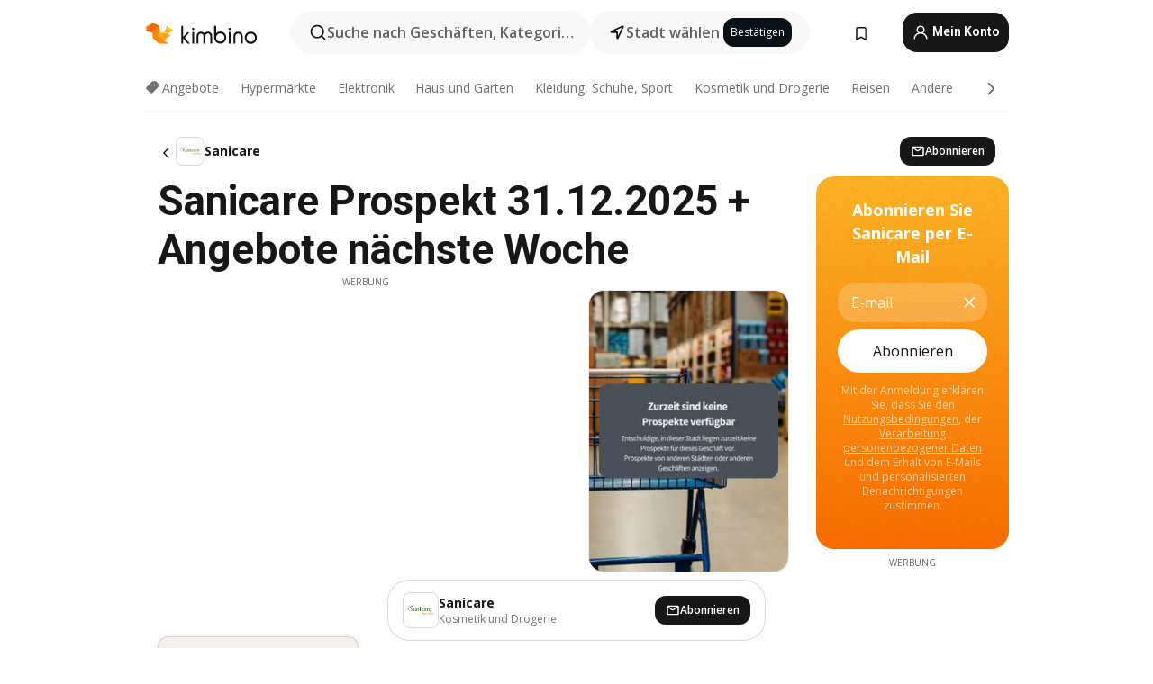

--- FILE ---
content_type: text/html;charset=utf-8
request_url: https://www.kimbino.de/sanicare/
body_size: 118698
content:
<!DOCTYPE html><html  lang="de-DE"><head><meta charset="utf-8">
<meta name="viewport" content="width=device-width, initial-scale=1.0, maximum-scale=5.0, minimum-scale=1.0">
<title>Sanicare Prospekt 31.12.2025 || Angebote nächste Woche</title>
<link rel="preconnect" href="https://fonts.googleapis.com">
<link rel="preconnect" href="https://fonts.gstatic.com" crossorigin>
<link rel="stylesheet" href="https://fonts.googleapis.com/css2?family=Open+Sans:wght@400;600;700&family=Roboto:wght@400;600;700&display=swap">
<style>.iziToast-capsule{backface-visibility:hidden;font-size:0;height:0;transform:translateZ(0);transition:transform .5s cubic-bezier(.25,.8,.25,1),height .5s cubic-bezier(.25,.8,.25,1);width:100%}.iziToast-capsule,.iziToast-capsule *{box-sizing:border-box}.iziToast-overlay{bottom:-100px;display:block;left:0;position:fixed;right:0;top:-100px;z-index:997}.iziToast{background:#ededede6;border-color:#ededede6;clear:both;cursor:default;display:inline-block;font-family:Lato,Tahoma,Arial;font-size:14px;padding:8px 45px 9px 0;pointer-events:all;position:relative;transform:translate(0);width:100%;-webkit-touch-callout:none;min-height:54px;-webkit-user-select:none;-moz-user-select:none;user-select:none}.iziToast>.iziToast-progressbar{background:#fff3;bottom:0;left:0;position:absolute;width:100%;z-index:1}.iziToast>.iziToast-progressbar>div{background:#0000004d;border-radius:0 0 3px 3px;height:2px;width:100%}.iziToast.iziToast-balloon:before{border-left:15px solid transparent;border-radius:0;border-right:0 solid transparent;border-top:10px solid #000;border-top-color:inherit;content:"";height:0;left:auto;position:absolute;right:8px;top:100%;width:0}.iziToast.iziToast-balloon .iziToast-progressbar{bottom:auto;top:0}.iziToast.iziToast-balloon>div{border-radius:0 0 0 3px}.iziToast>.iziToast-cover{background-color:#0000001a;background-position:50% 50%;background-repeat:no-repeat;background-size:100%;bottom:0;height:100%;left:0;margin:0;position:absolute;top:0}.iziToast>.iziToast-close{background:url([data-uri]) no-repeat 50% 50%;background-size:8px;border:0;cursor:pointer;height:100%;opacity:.6;outline:0;padding:0;position:absolute;right:0;top:0;width:42px}.iziToast>.iziToast-close:hover{opacity:1}.iziToast>.iziToast-body{height:auto;margin:0 0 0 15px;min-height:36px;padding:0 0 0 10px;position:relative;text-align:left}.iziToast>.iziToast-body:after{clear:both;content:"";display:table}.iziToast>.iziToast-body .iziToast-texts{display:inline-block;float:left;margin:10px 0 0;padding-right:2px}.iziToast>.iziToast-body .iziToast-inputs{float:left;margin:3px -2px;min-height:19px}.iziToast>.iziToast-body .iziToast-inputs>input:not([type=checkbox]):not([type=radio]),.iziToast>.iziToast-body .iziToast-inputs>select{background:#0000001a;border:0;border-radius:2px;box-shadow:0 0 0 1px #0003;color:#000;display:inline-block;font-size:13px;letter-spacing:.02em;margin:2px;min-height:26px;padding:4px 7px;position:relative}.iziToast>.iziToast-body .iziToast-inputs>input:not([type=checkbox]):not([type=radio]):focus,.iziToast>.iziToast-body .iziToast-inputs>select:focus{box-shadow:0 0 0 1px #0009}.iziToast>.iziToast-body .iziToast-buttons{float:left;margin:4px -2px;min-height:17px}.iziToast>.iziToast-body .iziToast-buttons>a,.iziToast>.iziToast-body .iziToast-buttons>button,.iziToast>.iziToast-body .iziToast-buttons>input:not([type=checkbox]):not([type=radio]){background:#0000001a;border:0;border-radius:2px;color:#000;cursor:pointer;display:inline-block;font-size:12px;letter-spacing:.02em;margin:2px;padding:5px 10px;position:relative}.iziToast>.iziToast-body .iziToast-buttons>a:hover,.iziToast>.iziToast-body .iziToast-buttons>button:hover,.iziToast>.iziToast-body .iziToast-buttons>input:not([type=checkbox]):not([type=radio]):hover{background:#0003}.iziToast>.iziToast-body .iziToast-buttons>a:focus,.iziToast>.iziToast-body .iziToast-buttons>button:focus,.iziToast>.iziToast-body .iziToast-buttons>input:not([type=checkbox]):not([type=radio]):focus{box-shadow:0 0 0 1px #0009}.iziToast>.iziToast-body .iziToast-buttons>a:active,.iziToast>.iziToast-body .iziToast-buttons>button:active,.iziToast>.iziToast-body .iziToast-buttons>input:not([type=checkbox]):not([type=radio]):active{top:1px}.iziToast>.iziToast-body .iziToast-icon{color:#000;display:table;font-size:23px;height:24px;left:0;line-height:24px;margin-top:-12px;position:absolute;top:50%;width:24px}.iziToast>.iziToast-body .iziToast-icon.ico-info{background:url([data-uri]) no-repeat 50% 50%;background-size:85%}.iziToast>.iziToast-body .iziToast-icon.ico-warning{background:url([data-uri]) no-repeat 50% 50%;background-size:85%}.iziToast>.iziToast-body .iziToast-icon.ico-error{background:url([data-uri]) no-repeat 50% 50%;background-size:80%}.iziToast>.iziToast-body .iziToast-icon.ico-success{background:url([data-uri]) no-repeat 50% 50%;background-size:85%}.iziToast>.iziToast-body .iziToast-icon.ico-question{background:url([data-uri]) no-repeat 50% 50%;background-size:85%}.iziToast>.iziToast-body .iziToast-message,.iziToast>.iziToast-body .iziToast-title{float:left;font-size:14px;line-height:16px;padding:0;text-align:left;white-space:normal}.iziToast>.iziToast-body .iziToast-title{color:#000;margin:0}.iziToast>.iziToast-body .iziToast-message{color:#0009;margin:0 0 10px}.iziToast.iziToast-animateInside .iziToast-buttons-child,.iziToast.iziToast-animateInside .iziToast-icon,.iziToast.iziToast-animateInside .iziToast-inputs-child,.iziToast.iziToast-animateInside .iziToast-message,.iziToast.iziToast-animateInside .iziToast-title{opacity:0}.iziToast-target{margin:0 auto;position:relative;width:100%}.iziToast-target .iziToast-capsule{overflow:hidden}.iziToast-target .iziToast-capsule:after{clear:both;content:" ";display:block;font-size:0;height:0;visibility:hidden}.iziToast-target .iziToast-capsule .iziToast{float:left;width:100%}.iziToast-wrapper{display:flex;flex-direction:column;pointer-events:none;position:fixed;width:100%;z-index:99999}.iziToast-wrapper .iziToast.iziToast-balloon:before{border-left:15px solid transparent;border-right:0 solid transparent;border-top:10px solid #000;border-top-color:inherit;left:auto;right:8px}.iziToast-wrapper-bottomLeft{bottom:0;left:0;text-align:left}.iziToast-wrapper-bottomLeft .iziToast.iziToast-balloon:before,.iziToast-wrapper-topLeft .iziToast.iziToast-balloon:before{border-left:0 solid transparent;border-right:15px solid transparent;left:8px;right:auto}.iziToast-wrapper-bottomRight{bottom:0;right:0;text-align:right}.iziToast-wrapper-topLeft{left:0;text-align:left;top:0}.iziToast-wrapper-topRight{right:0;text-align:right;top:0}.iziToast-wrapper-topCenter{left:0;right:0;text-align:center;top:0}.iziToast-wrapper-bottomCenter,.iziToast-wrapper-center{bottom:0;left:0;right:0;text-align:center}.iziToast-wrapper-center{align-items:center;flex-flow:column;justify-content:center;top:0}.iziToast-rtl{direction:rtl;font-family:Tahoma,Lato,Arial;padding:8px 0 9px 45px}.iziToast-rtl .iziToast-cover{left:auto;right:0}.iziToast-rtl .iziToast-close{left:0;right:auto}.iziToast-rtl .iziToast-body{margin:0 16px 0 0;padding:0 10px 0 0;text-align:right}.iziToast-rtl .iziToast-body .iziToast-buttons,.iziToast-rtl .iziToast-body .iziToast-inputs,.iziToast-rtl .iziToast-body .iziToast-message,.iziToast-rtl .iziToast-body .iziToast-texts,.iziToast-rtl .iziToast-body .iziToast-title{float:right;text-align:right}.iziToast-rtl .iziToast-body .iziToast-icon{left:auto;right:0}@media only screen and (min-width:568px){.iziToast-wrapper{padding:10px 15px}.iziToast{border-radius:3px;margin:5px 0;width:auto}.iziToast:after{border-radius:3px;box-shadow:inset 0 -10px 20px -10px #0003,inset 0 0 5px #0000001a,0 8px 8px -5px #00000040;content:"";height:100%;left:0;position:absolute;top:0;width:100%;z-index:-1}.iziToast:not(.iziToast-rtl) .iziToast-cover{border-radius:3px 0 0 3px}.iziToast.iziToast-rtl .iziToast-cover{border-radius:0 3px 3px 0}.iziToast.iziToast-color-dark:after{box-shadow:inset 0 -10px 20px -10px #ffffff4d,0 10px 10px -5px #00000040}.iziToast.iziToast-balloon .iziToast-progressbar{background:0 0}.iziToast.iziToast-balloon:after{box-shadow:0 10px 10px -5px #00000040,inset 0 10px 20px -5px #00000040}.iziToast-target .iziToast:after{box-shadow:inset 0 -10px 20px -10px #0003,inset 0 0 5px #0000001a}}.iziToast.iziToast-theme-dark{background:#565c70;border-color:#565c70}.iziToast.iziToast-theme-dark .iziToast-title{color:#fff}.iziToast.iziToast-theme-dark .iziToast-message{color:#ffffffb3;font-weight:300}.iziToast.iziToast-theme-dark .iziToast-close{background:url([data-uri]) no-repeat 50% 50%;background-size:8px}.iziToast.iziToast-theme-dark .iziToast-icon{color:#fff}.iziToast.iziToast-theme-dark .iziToast-icon.ico-info{background:url([data-uri]) no-repeat 50% 50%;background-size:85%}.iziToast.iziToast-theme-dark .iziToast-icon.ico-warning{background:url([data-uri]) no-repeat 50% 50%;background-size:85%}.iziToast.iziToast-theme-dark .iziToast-icon.ico-error{background:url([data-uri]) no-repeat 50% 50%;background-size:80%}.iziToast.iziToast-theme-dark .iziToast-icon.ico-success{background:url([data-uri]) no-repeat 50% 50%;background-size:85%}.iziToast.iziToast-theme-dark .iziToast-icon.ico-question{background:url([data-uri]) no-repeat 50% 50%;background-size:85%}.iziToast.iziToast-theme-dark .iziToast-buttons>a,.iziToast.iziToast-theme-dark .iziToast-buttons>button,.iziToast.iziToast-theme-dark .iziToast-buttons>input{background:#ffffff1a;color:#fff}.iziToast.iziToast-theme-dark .iziToast-buttons>a:hover,.iziToast.iziToast-theme-dark .iziToast-buttons>button:hover,.iziToast.iziToast-theme-dark .iziToast-buttons>input:hover{background:#fff3}.iziToast.iziToast-theme-dark .iziToast-buttons>a:focus,.iziToast.iziToast-theme-dark .iziToast-buttons>button:focus,.iziToast.iziToast-theme-dark .iziToast-buttons>input:focus{box-shadow:0 0 0 1px #fff9}.iziToast.iziToast-color-red{background:#ffafb4e6;border-color:#ffafb4e6}.iziToast.iziToast-color-orange{background:#ffcfa5e6;border-color:#ffcfa5e6}.iziToast.iziToast-color-yellow{background:#fff9b2e6;border-color:#fff9b2e6}.iziToast.iziToast-color-blue{background:#9ddeffe6;border-color:#9ddeffe6}.iziToast.iziToast-color-green{background:#a6efb8e6;border-color:#a6efb8e6}.iziToast.iziToast-layout2 .iziToast-body .iziToast-message,.iziToast.iziToast-layout2 .iziToast-body .iziToast-texts{width:100%}.iziToast.iziToast-layout3{border-radius:2px}.iziToast.iziToast-layout3:after{display:none}.iziToast .revealIn,.iziToast.revealIn{animation:iziT-revealIn 1s cubic-bezier(.25,1.6,.25,1) both}.iziToast .slideIn,.iziToast.slideIn{animation:iziT-slideIn 1s cubic-bezier(.16,.81,.32,1) both}.iziToast.bounceInLeft{animation:iziT-bounceInLeft .7s ease-in-out both}.iziToast.bounceInRight{animation:iziT-bounceInRight .85s ease-in-out both}.iziToast.bounceInDown{animation:iziT-bounceInDown .7s ease-in-out both}.iziToast.bounceInUp{animation:iziT-bounceInUp .7s ease-in-out both}.iziToast .fadeIn,.iziToast.fadeIn{animation:iziT-fadeIn .5s ease both}.iziToast.fadeInUp{animation:iziT-fadeInUp .7s ease both}.iziToast.fadeInDown{animation:iziT-fadeInDown .7s ease both}.iziToast.fadeInLeft{animation:iziT-fadeInLeft .85s cubic-bezier(.25,.8,.25,1) both}.iziToast.fadeInRight{animation:iziT-fadeInRight .85s cubic-bezier(.25,.8,.25,1) both}.iziToast.flipInX{animation:iziT-flipInX .85s cubic-bezier(.35,0,.25,1) both}.iziToast.fadeOut{animation:iziT-fadeOut .7s ease both}.iziToast.fadeOutDown{animation:iziT-fadeOutDown .7s cubic-bezier(.4,.45,.15,.91) both}.iziToast.fadeOutUp{animation:iziT-fadeOutUp .7s cubic-bezier(.4,.45,.15,.91) both}.iziToast.fadeOutLeft{animation:iziT-fadeOutLeft .5s ease both}.iziToast.fadeOutRight{animation:iziT-fadeOutRight .5s ease both}.iziToast.flipOutX{animation:iziT-flipOutX .7s cubic-bezier(.4,.45,.15,.91) both;backface-visibility:visible!important}.iziToast-overlay.fadeIn{animation:iziT-fadeIn .5s ease both}.iziToast-overlay.fadeOut{animation:iziT-fadeOut .7s ease both}@keyframes iziT-revealIn{0%{opacity:0;transform:scale3d(.3,.3,1)}to{opacity:1}}@keyframes iziT-slideIn{0%{opacity:0;transform:translate(50px)}to{opacity:1;transform:translate(0)}}@keyframes iziT-bounceInLeft{0%{opacity:0;transform:translate(280px)}50%{opacity:1;transform:translate(-20px)}70%{transform:translate(10px)}to{transform:translate(0)}}@keyframes iziT-bounceInRight{0%{opacity:0;transform:translate(-280px)}50%{opacity:1;transform:translate(20px)}70%{transform:translate(-10px)}to{transform:translate(0)}}@keyframes iziT-bounceInDown{0%{opacity:0;transform:translateY(-200px)}50%{opacity:1;transform:translateY(10px)}70%{transform:translateY(-5px)}to{transform:translateY(0)}}@keyframes iziT-bounceInUp{0%{opacity:0;transform:translateY(200px)}50%{opacity:1;transform:translateY(-10px)}70%{transform:translateY(5px)}to{transform:translateY(0)}}@keyframes iziT-fadeIn{0%{opacity:0}to{opacity:1}}@keyframes iziT-fadeInUp{0%{opacity:0;transform:translate3d(0,100%,0)}to{opacity:1;transform:none}}@keyframes iziT-fadeInDown{0%{opacity:0;transform:translate3d(0,-100%,0)}to{opacity:1;transform:none}}@keyframes iziT-fadeInLeft{0%{opacity:0;transform:translate3d(300px,0,0)}to{opacity:1;transform:none}}@keyframes iziT-fadeInRight{0%{opacity:0;transform:translate3d(-300px,0,0)}to{opacity:1;transform:none}}@keyframes iziT-flipInX{0%{opacity:0;transform:perspective(400px) rotateX(90deg)}40%{transform:perspective(400px) rotateX(-20deg)}60%{opacity:1;transform:perspective(400px) rotateX(10deg)}80%{transform:perspective(400px) rotateX(-5deg)}to{transform:perspective(400px)}}@keyframes iziT-fadeOut{0%{opacity:1}to{opacity:0}}@keyframes iziT-fadeOutDown{0%{opacity:1}to{opacity:0;transform:translate3d(0,100%,0)}}@keyframes iziT-fadeOutUp{0%{opacity:1}to{opacity:0;transform:translate3d(0,-100%,0)}}@keyframes iziT-fadeOutLeft{0%{opacity:1}to{opacity:0;transform:translate3d(-200px,0,0)}}@keyframes iziT-fadeOutRight{0%{opacity:1}to{opacity:0;transform:translate3d(200px,0,0)}}@keyframes iziT-flipOutX{0%{transform:perspective(400px)}30%{opacity:1;transform:perspective(400px) rotateX(-20deg)}to{opacity:0;transform:perspective(400px) rotateX(90deg)}}</style>
<style>.iziToast-wrapper .iziToast-capsule .iziToast{font-family:inherit!important;max-width:90%;padding:0 36px 0 0}.iziToast-wrapper .iziToast-capsule .iziToast.iziToast-theme-let-dark{border-radius:29px;font-weight:590;min-height:unset}.iziToast-wrapper .iziToast-capsule .iziToast.iziToast-theme-let-dark:after{box-shadow:none}.iziToast-wrapper .iziToast-capsule .iziToast.iziToast-theme-let-dark:not([class^=iziToast-layout])>.iziToast-body .iziToast-icon{transform:scale(.6666666667)!important}.iziToast-wrapper .iziToast-capsule .iziToast.iziToast-theme-let-dark:not([class^=iziToast-layout])>.iziToast-body .iziToast-buttons>:not([class^=custom-]){background:#ffffff0a;border:.5px solid hsla(0,0%,100%,.08);border-radius:12px;color:#fff;margin:2px 4px}.iziToast-wrapper .iziToast-capsule .iziToast.iziToast-theme-let-dark:not([class^=iziToast-layout])>.iziToast-body .iziToast-buttons>:not([class^=custom-]):active,.iziToast-wrapper .iziToast-capsule .iziToast.iziToast-theme-let-dark:not([class^=iziToast-layout])>.iziToast-body .iziToast-buttons>:not([class^=custom-]):focus{outline:1px solid #fff}.iziToast-wrapper .iziToast-capsule .iziToast.iziToast-theme-let-dark.iziToast-layout2>.iziToast-body:has(.iziToast-icon){padding-left:55px!important}.iziToast-wrapper .iziToast-capsule .iziToast.iziToast-theme-let-dark.iziToast-layout2>.iziToast-body .iziToast-icon{background-color:currentColor;border-radius:999px;color:#ffffff0a;left:8px;outline:12px solid currentColor;transform:unset!important}.iziToast-wrapper .iziToast-capsule .iziToast.iziToast-theme-let-dark.iziToast-layout2>.iziToast-body .iziToast-buttons>*{height:44px;padding:12px 20px}.iziToast-wrapper .iziToast-capsule .iziToast.iziToast-theme-let-dark>.iziToast-body{margin-left:16px;min-height:unset}.iziToast-wrapper .iziToast-capsule .iziToast.iziToast-theme-let-dark>.iziToast-body .iziToast-texts{margin-top:12px}.iziToast-wrapper .iziToast-capsule .iziToast.iziToast-theme-let-dark>.iziToast-body .iziToast-message{margin-bottom:12px!important}.iziToast-wrapper .iziToast-capsule .iziToast.iziToast-theme-let-dark>.iziToast-body .iziToast-buttons{float:right}.iziToast-wrapper .iziToast-capsule .iziToast.iziToast-theme-let-dark>.iziToast-body .iziToast-buttons>*{font-weight:600}.iziToast-wrapper .iziToast-capsule .iziToast.iziToast-theme-let-dark>.iziToast-body .iziToast-buttons>.custom-underline{background:none;border:none;box-shadow:none;color:#fff;outline:none;text-decoration:underline}.iziToast-wrapper .iziToast-capsule .iziToast.iziToast-theme-let-dark>.iziToast-body .iziToast-buttons>.custom-outline{background:none;border:.5px solid hsla(0,0%,100%,.08);border-radius:16px;color:#fff}.iziToast-wrapper .iziToast-capsule .iziToast.iziToast-theme-let-dark>.iziToast-body .iziToast-buttons>.custom-white{background:#fff;border-radius:16px;color:#2c2c2c}.iziToast-wrapper .iziToast-capsule .iziToast.iziToast-theme-let-dark>.iziToast-close{background:url(/images/toaster/icons/close.svg) no-repeat 50%;right:16px;width:16px}.iziToast-wrapper .iziToast-capsule .iziToast.iziToast-theme-let-dark>.iziToast-progressbar{left:50%;transform:translate(-50%);width:calc(100% - 40px)}body .iziToast-wrapper-bottomCenter{bottom:16px}body:has(.shop-subscription-banner-bottom) .iziToast-wrapper-bottomCenter{bottom:75px}</style>
<style>.svg-sprite[data-v-2d20a859]{fill:currentColor}</style>
<style>.rating[data-v-cc504407]{flex-wrap:nowrap;gap:5px}.rating .stars[data-v-cc504407]{background-image:url(/images/icons/star.svg);height:14px}.rating .reviews[data-v-cc504407]{color:#0a1217;display:-webkit-box;font-size:10px;font-weight:400;line-height:1.4;opacity:.66;-webkit-box-orient:vertical;-webkit-line-clamp:1;line-clamp:1;overflow:hidden;text-overflow:ellipsis}</style>
<style>.mobile-app-banner[data-v-c441a9db]{background-color:#fff;border-bottom:.5px solid #f2f2f7;height:58px;overflow:hidden;position:relative;z-index:20}@media (min-width:992px){.mobile-app-banner[data-v-c441a9db]{display:none}}.mobile-app-banner .content[data-v-c441a9db]{gap:8px;overflow:hidden;padding:2px 8px 2px 14px}.mobile-app-banner .content>.cta[data-v-c441a9db]{gap:10px;min-width:0;overflow:hidden}.mobile-app-banner .content>.cta .text[data-v-c441a9db]{overflow:hidden}.mobile-app-banner .content>.cta .text p[data-v-c441a9db]{color:#000;margin:0;overflow:hidden;text-overflow:ellipsis;white-space:nowrap}.mobile-app-banner .content>.cta .text p[data-v-c441a9db]:first-of-type{font-size:14px;font-weight:500;letter-spacing:-.4px}.mobile-app-banner .content>.cta .text p[data-v-c441a9db]:nth-of-type(2){font-size:12px;font-weight:400;letter-spacing:-.6px;opacity:.6}.mobile-app-banner .content .app-icon[data-v-c441a9db]{aspect-ratio:1;border:.5px solid #e5e5ea;border-radius:12px;min-width:50px}.mobile-app-banner .content .store-link[data-v-c441a9db]{background-color:#0074e5;border-radius:999px;color:#fff;font-size:14px;font-weight:600;height:30px;padding:0 17px;transition:filter .25s ease-in}.mobile-app-banner .content .store-link[data-v-c441a9db]:hover{filter:brightness(.9)}.mobile-app-banner .content .close-icon[data-v-c441a9db]{transition:transform .5s ease-in}.mobile-app-banner .content .close-icon[data-v-c441a9db]:hover{transform:scale(1.2)}.mobile-app-banner .content .close-icon[data-v-c441a9db],.mobile-app-banner .content .store-link[data-v-c441a9db]{cursor:pointer}</style>
<style>.search-button[data-v-c2f4e54d]{align-items:center;-webkit-appearance:none;-moz-appearance:none;appearance:none;background:#f8f8f8;border:none;border-radius:999px;color:#0a1217a8;display:flex;font-size:14px;font-weight:600;gap:8px;justify-content:space-between;max-height:36px;min-width:0;padding:8px 24px 8px 12px;position:relative;-webkit-user-select:none;-moz-user-select:none;user-select:none}@media (min-width:590px){.search-button[data-v-c2f4e54d]{font-size:16px;max-height:48px;min-width:300px;padding:12px 12px 12px 20px}}.search-button[data-v-c2f4e54d] svg{flex:1 0 20px;fill:#0a1217;max-width:20px}.search-button .try-to-search[data-v-c2f4e54d]{flex:1;overflow:hidden;text-align:left;text-overflow:ellipsis;white-space:nowrap}</style>
<style>input[data-v-6631adb9]{-webkit-appearance:none;-moz-appearance:none;appearance:none;background:none;border:none;color:#666;font-size:16px;font-weight:600;height:44px;outline:none;padding:0;width:100%}input[data-v-6631adb9]::-moz-placeholder{color:#0a1217a8}input[data-v-6631adb9]::placeholder{color:#0a1217a8}</style>
<style>.nuxt-icon{height:1em;margin-bottom:.125em;vertical-align:middle;width:1em}.nuxt-icon--fill,.nuxt-icon--fill *{fill:currentColor}</style>
<style>.loader-wrapper[data-v-d1e05baa]{align-items:center;display:flex;font-size:16px;font-weight:600;gap:6px;width:100%}.loader-wrapper .loader[data-v-d1e05baa]{animation:spin-d1e05baa 1.2s linear infinite;border:4px solid #f8f8f8;border-radius:50%;border-top-color:#5dbd20;height:24px;text-align:center;width:24px}@keyframes spin-d1e05baa{0%{transform:rotate(0)}to{transform:rotate(1turn)}}.city-picker-input[data-v-d1e05baa]{align-items:center;background:#f8f8f8;border-radius:999px;color:#0a1217a8;cursor:pointer;display:flex;font-size:14px;font-weight:600;gap:8px;max-height:36px;padding:8px 12px;position:relative;-webkit-user-select:none;-moz-user-select:none;user-select:none}.city-picker-input[data-v-d1e05baa]:has(.action-btn){padding-right:8px}@media (min-width:590px){.city-picker-input[data-v-d1e05baa]:has(.action-btn){padding-right:12px}}@media (min-width:590px){.city-picker-input[data-v-d1e05baa]{font-size:16px;max-height:48px;padding:12px 20px}}.city-picker-input .dummy-city[data-v-d1e05baa]{max-width:20vw;min-width:35px;overflow:hidden;text-overflow:ellipsis;white-space:nowrap}.city-picker-input .arrow[data-v-d1e05baa]{color:#0a1217;font-size:20px}.action-btn[data-v-d1e05baa]{align-items:center;-webkit-appearance:none;-moz-appearance:none;appearance:none;background:#0a1217;border:none;border-radius:12px;color:#fff;cursor:pointer;display:flex;font-size:12px;height:28px;margin-left:4px;padding:0 8px}@media (min-width:590px){.action-btn[data-v-d1e05baa]{height:32px}}.clear-btn[data-v-d1e05baa]{-webkit-appearance:none;-moz-appearance:none;appearance:none;background:none;border:none;color:#666;padding:0}</style>
<style>.notification-bell-holder[data-v-25c254b0]{height:24px;margin-left:1rem;position:relative;top:1px;width:24px}.notification-bell-holder .notification-bell[data-v-25c254b0]{--animationDuration:var(--6f9ae1d4);--width:0;--clipPath:0;clip-path:inset(var(--clipPath));cursor:pointer;flex-shrink:0;position:relative;text-align:center;transition:all var(--animationDuration);width:var(--width)}.notification-bell-holder .notification-bell.shown[data-v-25c254b0]{--clipPath:-10px;--width:24px}.notification-bell-holder .notification-bell.shown .notifications[data-v-25c254b0]{--countScale:1}.notification-bell-holder .notification-bell .icon[data-v-25c254b0]{height:21px;transform-origin:top center;transition:transform 1.5s;width:18px;will-change:transform}.notification-bell-holder .notification-bell .icon[data-v-25c254b0] path{fill:var(--357562ee)}.notification-bell-holder .notification-bell .icon.ringing[data-v-25c254b0]{animation:ring-25c254b0 var(--animationDuration) ease-in-out var(--0310a2f4)}.notification-bell-holder .notification-bell .notifications[data-v-25c254b0]{--countScale:0;align-items:center;background-color:#ff3b30;border:1.5px solid;border-radius:50%;color:#fff;display:flex;height:16px;justify-content:center;position:absolute;right:-3px;top:-3px;transform:scale(var(--countScale));transition:transform var(--animationDuration);width:16px;will-change:transform}.notification-bell-holder .notification-bell .notifications .count[data-v-25c254b0]{font-family:Roboto,sans-serif;font-size:10px;font-weight:700;position:relative;top:.5px}@keyframes ring-25c254b0{0%{transform:rotate(0)}25%{transform:rotate(15deg)}50%{transform:rotate(0)}75%{transform:rotate(-15deg)}to{transform:rotate(0)}}</style>
<style>.nav-bookmarks[data-v-8ef6e452]{min-width:36px;padding:6px}@media (min-width:992px){.nav-bookmarks[data-v-8ef6e452]{padding:12px}}.nav-bookmarks[data-v-8ef6e452]:after{background-color:red;border-radius:50%;content:"";display:inline-block;height:8px;opacity:0;position:absolute;right:6px;top:5px;transition:opacity .25s linear;width:8px}@media (min-width:992px){.nav-bookmarks[data-v-8ef6e452]:after{right:7px;top:8px}}.nav-bookmarks.has-entries[data-v-8ef6e452]:after{animation:showDot-8ef6e452 1s 1s forwards}.nav-bookmarks.pulsate[data-v-8ef6e452]:after{animation:pulsate-8ef6e452 2s 1s;opacity:1}.nav-bookmarks svg[data-v-8ef6e452]{color:#111;font-size:20px}@keyframes showDot-8ef6e452{0%{opacity:0}to{opacity:1}}@keyframes pulsate-8ef6e452{0%{transform:scale(1)}25%{transform:scale(1.35)}50%{transform:scale(1)}75%{transform:scale(1.35)}to{opacity:1}}</style>
<style>.dropdowns .dropdown-mobile-holder[data-v-2d208b90]{background:#fff;display:block;height:100vh;padding-top:8px;position:fixed;right:0;text-align:left;top:0;transform-origin:right;width:100vw;z-index:50}@media (min-width:590px){.dropdowns .dropdown-mobile-holder[data-v-2d208b90]{width:300px}}.dropdowns .dropdown-holder[data-v-2d208b90]{left:0;margin-top:0;position:absolute;transform:translateZ(0);z-index:100}.dropdowns .dropdown-holder.slide-enter-active[data-v-2d208b90],.dropdowns .dropdown-holder.slide-leave-active[data-v-2d208b90]{transition:opacity .3s,margin-top .3s}.dropdowns .dropdown-holder.slide-enter-from[data-v-2d208b90],.dropdowns .dropdown-holder.slide-leave-to[data-v-2d208b90]{left:0;margin-top:15px;opacity:0}.dropdowns .dropdown-holder .dropdown-tip[data-v-2d208b90]{background:#fff;bottom:0;clip-path:polygon(50% 0,0 100%,100% 100%);height:15px;left:0;position:absolute;transform:translateY(100%);width:20px}.dropdowns .dropdown-holder .dropdown-content[data-v-2d208b90]{background:#fff;border-radius:5px;bottom:-14px;box-shadow:0 3px 10px #0000001a;display:block;left:0;position:absolute;transform:translateY(100%)}</style>
<style>.header-account-dropdown[data-v-23608a5b]{margin:0 .5rem 0 1rem}@media (min-width:992px){.header-account-dropdown[data-v-23608a5b]{margin-left:1.5rem}.header-account-dropdown__account[data-v-23608a5b]{align-items:center;background-color:#f5f5f57a;border:.5px solid #f2f2f7;border-radius:12px;color:#fff;cursor:pointer;display:flex;height:36px;justify-content:center;line-height:45px;text-align:center;transition:all .25s;width:36px}.header-account-dropdown__account[data-v-23608a5b]:hover{box-shadow:0 2px 8px #0000000a;filter:brightness(.95)}}.header-account-dropdown__account .user[data-v-23608a5b]{font-size:20px;margin-bottom:0;position:relative}@media (min-width:992px){.header-account-dropdown__account .user[data-v-23608a5b]{top:-1px}}.header-account-dropdown__account .user[data-v-23608a5b] path{fill:#0a1217}.header-account-dropdown__dropdown[data-v-23608a5b]{color:#666;font-family:Roboto,sans-serif;font-size:14px;font-weight:400;padding:1rem 0;width:100%}@media (min-width:590px){.header-account-dropdown__dropdown[data-v-23608a5b]{width:250px}}.header-account-dropdown__dropdown>div[data-v-23608a5b]{background-color:#fff}.header-account-dropdown__dropdown>div[data-v-23608a5b]:hover{color:#0a1217;filter:brightness(.95)}.header-account-dropdown__dropdown .number[data-v-23608a5b]{background-color:#171717;border-radius:50%;color:#fff;font-size:10px;height:18px;line-height:18px;text-align:center;width:18px}.header-account-dropdown__dropdown a[data-v-23608a5b],.header-account-dropdown__dropdown button[data-v-23608a5b]{color:currentColor;display:inline-block;padding:8px 15px 8px 25px;width:100%}.header-account-dropdown__dropdown a.orange[data-v-23608a5b],.header-account-dropdown__dropdown button.orange[data-v-23608a5b]{border:none;color:#f96a01;font-weight:700;overflow:hidden;text-overflow:ellipsis}.header-account-dropdown__dropdown a.orange span[data-v-23608a5b],.header-account-dropdown__dropdown button.orange span[data-v-23608a5b]{color:currentColor;font-size:12px;font-weight:400}.header-account-dropdown__dropdown .logout-btn[data-v-23608a5b]{-webkit-appearance:none;-moz-appearance:none;appearance:none;background:#fff;border:none;color:#0a1217;font-weight:600;overflow:hidden;text-align:left;text-overflow:ellipsis}</style>
<style>.button[data-v-ff603878]{background:#5dbd20;border:2px solid #5dbd20;border-radius:12px;box-sizing:border-box;-moz-box-sizing:border-box;color:#fff;cursor:pointer;display:inline-block;font-weight:700;height:-moz-max-content;height:max-content;line-height:1.2em;min-height:44px;padding:.5em 5em;transition:all .2s}.button[data-v-ff603878]:focus,.button[data-v-ff603878]:hover{color:#fff;outline:transparent}.button[data-v-ff603878]:hover{background:#70b653;border-color:#70b653}.button.white[data-v-ff603878]{border:2px solid #fff}.button.white[data-v-ff603878]:hover{background:#818181;border-color:#fff}.button.primary[data-v-ff603878]{background:#171717;border-color:#171717}.button.primary[data-v-ff603878]:hover{background:#313131;border-color:#313131}.button .arrow[data-v-ff603878]{margin:0 -.75rem 4px 1rem;transform:rotate(90deg)}.button.red[data-v-ff603878]{background:red;border-color:red}.button.red[data-v-ff603878]:hover{background:#f33;border-color:#f33}.button.orange[data-v-ff603878]{background:#f96a01;border-color:#f96a01}.button.orange[data-v-ff603878]:hover{background:#fe872f;border-color:#fe872f}.button.orange.outline[data-v-ff603878]{background:#fff;color:#f96a01}.button.orange.outline[data-v-ff603878]:hover{background:#f96a01;border-color:#f96a01;color:#fff}.button.green.outline[data-v-ff603878]{background:#fff;color:#5dbd20}.button.green.outline[data-v-ff603878]:hover{background:#5dbd20;color:#fff}.button.grey[data-v-ff603878]{background:#9d9d9d;border-color:#9d9d9d}.button.grey[data-v-ff603878]:hover{background:#b1b1b1;border-color:#b1b1b1}.button.grey.outline[data-v-ff603878]{background:transparent;border:2px solid #9d9d9d;color:#9d9d9d}.button.grey.outline[data-v-ff603878]:hover{background:#9d9d9d;color:#fff}.button.light-grey[data-v-ff603878]{background:#f5f5f5;border-color:#f5f5f5;color:#0a1217}.button.light-grey[data-v-ff603878]:hover{background:#e1e1e1;border-color:#e1e1e1}.button.light-grey.outline[data-v-ff603878]{background:transparent;border:2px solid #f5f5f5;color:#0a1217}.button.light-grey.outline[data-v-ff603878]:hover{background:#f5f5f5;color:#0a1217}.button.blue[data-v-ff603878]{background:#3b5998;border-color:#3b5998;color:#fff}.button.blue[data-v-ff603878]:hover{background:#344e86;border-color:#344e86}.button.google-login[data-v-ff603878]{background:#fff;border-color:#9d9d9d;color:#9d9d9d}.button.google-login[data-v-ff603878]:hover{background:#9d9d9d;color:#fff}.button.google-login:hover img[data-v-ff603878]{filter:brightness(0) invert(1)}.button.mustard[data-v-ff603878]{background:#f3a116;border-color:#f3a116}.button.mustard[data-v-ff603878]:hover{background:#f5b547;border-color:#f5b547}.button.slim[data-v-ff603878]{padding:.5em 2em}.button.no-wrap[data-v-ff603878]{white-space:nowrap}.button.block[data-v-ff603878]{display:block;padding-left:.5em;padding-right:.5em;text-align:center;width:100%}.button.text-left[data-v-ff603878],.button.text-right[data-v-ff603878]{text-align:left}.button.icon[data-v-ff603878]{align-items:center;border-radius:50%;display:flex;height:40px;justify-content:center;min-height:0;padding:0;width:40px}.button.compact[data-v-ff603878]{height:26px;width:26px}.button.disabled[data-v-ff603878]{opacity:.6}.button.shadow[data-v-ff603878]{box-shadow:0 7px 10px #00000065}</style>
<style>.inputs-desktop[data-v-6462cd4a]{gap:12px;width:60%}#header-main-toolbar .toolbar-desktop[data-v-6462cd4a]{background:#fff!important;height:72px;position:fixed;width:100vw;z-index:10}#header-main-toolbar .toolbar-desktop__holder[data-v-6462cd4a]{align-items:center;display:flex;height:100%;justify-content:space-between}#header-main-toolbar .toolbar-desktop .account-icon[data-v-6462cd4a]{height:20px;width:20px}#header-main-toolbar .toolbar-desktop .account-btn[data-v-6462cd4a]{-webkit-backdrop-filter:blur(15px);backdrop-filter:blur(15px);border-radius:16px;font-size:14px;font-weight:600;padding:0 8px}#header-main-toolbar .toolbar-desktop__toolbar-icons[data-v-6462cd4a]{align-items:center;color:#9d9d9d;display:flex;font-family:Roboto,sans-serif;font-size:14px;font-weight:700}#header-main-toolbar .toolbar-desktop__toolbar-icons div[data-v-6462cd4a],#header-main-toolbar .toolbar-desktop__toolbar-icons>button[data-v-6462cd4a]{cursor:pointer}#header-main-toolbar .toolbar-mobile[data-v-6462cd4a]{background:#fff;box-shadow:0 3px 10px #0000001a;position:fixed;transition:.3s ease-in-out;width:100vw;z-index:10}#header-main-toolbar .toolbar-mobile__holder[data-v-6462cd4a]{display:flex;gap:8px;min-height:92px}#header-main-toolbar .toolbar-mobile__top-row[data-v-6462cd4a]{align-items:center;display:flex;flex-direction:row;justify-content:space-between;width:100%}#header-main-toolbar .toolbar-mobile__menu[data-v-6462cd4a]{cursor:pointer}#header-main-toolbar .toolbar-mobile__menu[data-v-6462cd4a] path{fill:#0a1217}#header-main-toolbar .toolbar-mobile__icons[data-v-6462cd4a]{align-items:center;display:flex}#header-main-toolbar .toolbar-mobile__icons svg[data-v-6462cd4a]{font-size:20px}#header-main-toolbar .toolbar-mobile__icons .user[data-v-6462cd4a] path{fill:#0a1217}#header-main-toolbar .toolbar-mobile__icons>div[data-v-6462cd4a]{align-items:center;display:flex;justify-content:center;padding:6px;width:40px}#header-main-toolbar .toolbar-mobile__bottom-row[data-v-6462cd4a]{background:#fff;font-size:11px}#header-main-toolbar .toolbar-mobile__bottom-row.hidden-branches-height[data-v-6462cd4a]{height:0}#header-main-toolbar .toolbar-mobile__bottom-row .on[data-v-6462cd4a]{overflow:hidden;text-overflow:ellipsis;white-space:nowrap}#header-main-toolbar .toolbar-mobile__bottom-row .green[data-v-6462cd4a]{color:#5dbd20}#header-main-toolbar .toolbar-mobile__bottom-row svg[data-v-6462cd4a]{vertical-align:sub}#header-main-toolbar .toolbar-mobile__bottom-row .inputs[data-v-6462cd4a]{gap:8px}</style>
<style>.navbar-desktop-submenu[data-v-5556c928]{background:#f5f5f5;border-top:16px solid #fff;color:#fff;cursor:default;display:none;height:auto;padding:1em 0 1.5em;position:absolute;top:100%;width:100%;z-index:9}.navbar-desktop-submenu.show[data-v-5556c928]{display:block}.navbar-desktop-submenu__body[data-v-5556c928]{color:#666;font-size:.75em;font-weight:600;height:100%;-webkit-user-select:none;-moz-user-select:none;user-select:none}.navbar-desktop-submenu__body__shop-list[data-v-5556c928]{flex:1;font-family:Roboto,sans-serif;gap:8px}.navbar-desktop-submenu__body__shop-list a[data-v-5556c928]{color:currentColor}.navbar-desktop-submenu__body__shop-list a[data-v-5556c928]:focus,.navbar-desktop-submenu__body__shop-list a[data-v-5556c928]:hover{color:#0a1217;outline:none;text-decoration:underline}.navbar-desktop-submenu__body__shop-list__heading[data-v-5556c928]{color:#0a1217a8;font-weight:400}.navbar-desktop-submenu__body__shop-list__shop-links__shop-col[data-v-5556c928]{gap:4px}.navbar-desktop-submenu__body__shop-list__category-link[data-v-5556c928]{font-size:1.1667em;font-weight:700;text-decoration:underline}</style>
<style>.navbar-holder[data-v-e2edcd88]{background:#fff;display:none;position:fixed;top:72px;transition:.6s ease-in-out;width:100%;z-index:8}@media (min-width:992px){.navbar-holder[data-v-e2edcd88]{display:block}}.navbar-holder.scrolled-up[data-v-e2edcd88]{top:-300px}.navbar-holder .navbar-desktop[data-v-e2edcd88]{border-bottom:.5px solid rgba(0,0,0,.08);display:none;min-height:52px;white-space:nowrap}@media (min-width:992px){.navbar-holder .navbar-desktop[data-v-e2edcd88]{align-items:center;display:flex;justify-content:center}}.navbar-holder .navbar-desktop__arrow-left[data-v-e2edcd88],.navbar-holder .navbar-desktop__arrow-right[data-v-e2edcd88]{cursor:pointer;height:0;padding:0;transition:width .25s,height .25s,filter .25s,padding .25s;width:0;z-index:5}.navbar-holder .navbar-desktop__arrow-left[data-v-e2edcd88]:hover,.navbar-holder .navbar-desktop__arrow-right[data-v-e2edcd88]:hover{fill:#0a1217}.navbar-holder .navbar-desktop__arrow-left.shown[data-v-e2edcd88],.navbar-holder .navbar-desktop__arrow-right.shown[data-v-e2edcd88]{height:35px;padding:0 10px;width:40px}.navbar-holder .navbar-desktop__arrow-left[data-v-e2edcd88]{background:#fff;transform:rotate(90deg)}.navbar-holder .navbar-desktop__arrow-right[data-v-e2edcd88]{background:#fff;transform:rotate(-90deg)}.navbar-holder .navbar-desktop nav[data-v-e2edcd88]{border:none;display:flex;flex:1;margin:0;overflow-y:hidden;padding:0;position:relative;-ms-overflow-style:none;overflow:-moz-scrollbars-none;scrollbar-width:none}.navbar-holder .navbar-desktop nav[data-v-e2edcd88]::-webkit-scrollbar{display:none}.navbar-holder .navbar-desktop nav .offers-category[data-v-e2edcd88] svg{font-size:18px;margin-right:2px;position:relative;top:-2px}.navbar-holder .navbar-desktop a[data-v-e2edcd88]{border-bottom:0 solid transparent;color:#707070;display:inline-block;font-size:14px;font-weight:400;line-height:52px;margin-right:1.7em;position:relative}.navbar-holder .navbar-desktop a[data-v-e2edcd88]:after{background:transparent;bottom:0;content:"";height:2px;left:0;position:absolute;width:100%}.navbar-holder .navbar-desktop a.router-link-active[data-v-e2edcd88],.navbar-holder .navbar-desktop a.submenu-active[data-v-e2edcd88],.navbar-holder .navbar-desktop a[data-v-e2edcd88]:focus,.navbar-holder .navbar-desktop a[data-v-e2edcd88]:hover{color:#0a1217!important}.navbar-holder .navbar-desktop a.router-link-active[data-v-e2edcd88]:after,.navbar-holder .navbar-desktop a.submenu-active[data-v-e2edcd88]:after,.navbar-holder .navbar-desktop a[data-v-e2edcd88]:focus:after,.navbar-holder .navbar-desktop a[data-v-e2edcd88]:hover:after{background-color:#171717}.navbar-holder .navbar-desktop a.router-link-active[data-v-e2edcd88]{font-weight:600}.navbar-holder .navbar-desktop a[data-v-e2edcd88]:focus{outline:none}.navbar-holder .navbar-desktop a.event[data-v-e2edcd88],.navbar-holder .navbar-desktop a.special-offers[data-v-e2edcd88]{color:#707070;font-size:14px}.navbar-holder .navbar-desktop a.special-offers.router-link-exact-active[data-v-e2edcd88]{color:#f96a01!important}.navbar-holder .navbar-desktop a.special-offers.router-link-exact-active[data-v-e2edcd88]:after{background-color:#f96a01}</style>
<style>.navbar-links[data-v-240bc567]{line-height:3em}.navbar-links.submenu[data-v-240bc567]{padding-top:50px}.navbar-links a[data-v-240bc567],.navbar-links span[data-v-240bc567]{align-items:center;color:#666;cursor:pointer;display:flex;font-size:14px;justify-content:space-between}.navbar-links a svg[data-v-240bc567],.navbar-links span svg[data-v-240bc567]{height:16px;transform:rotate(270deg);width:16px}.navbar-links a.event[data-v-240bc567],.navbar-links span.event[data-v-240bc567]{color:#707070!important}.navbar-links a.special-offers[data-v-240bc567],.navbar-links span.special-offers[data-v-240bc567]{color:#707070;gap:2px;justify-content:flex-start}.navbar-links a.special-offers span[data-v-240bc567],.navbar-links span.special-offers span[data-v-240bc567]{color:inherit}.navbar-links a.special-offers[data-v-240bc567] svg,.navbar-links span.special-offers[data-v-240bc567] svg{transform:none}</style>
<style>.navbar-account .link[data-v-9d90c20f],.navbar-account a[data-v-9d90c20f]{color:#5dbd20;font-size:13px}.navbar-account p[data-v-9d90c20f]{font-size:11px;margin:0}.navbar-account .bigger[data-v-9d90c20f]{color:#666;display:block;font-size:16px;font-weight:700}.navbar-account .bigger svg[data-v-9d90c20f]{vertical-align:baseline}.navbar-account h3[data-v-9d90c20f]{color:#171717;font-size:23px}@media (min-width:590px){.navbar-account h3[data-v-9d90c20f]{cursor:pointer}}.navbar-account hr[data-v-9d90c20f]{border:0;border-top:1px solid #d6d6d6;margin:1em 0}</style>
<style>.navbar-footer[data-v-5b40f3fd]{align-items:flex-start;display:flex;flex-direction:column}.navbar-footer__app-holder[data-v-5b40f3fd]{display:flex;flex-direction:column;justify-content:space-between;margin-top:1em;width:210px}.navbar-footer__app-button[data-v-5b40f3fd]{margin-bottom:12px;max-width:100px!important}.navbar-footer__app-button[data-v-5b40f3fd] img{height:28px}.navbar-footer__socials[data-v-5b40f3fd]{display:flex;gap:15px;justify-content:flex-start;margin-bottom:100px;margin-top:20px;width:120px}.navbar-footer__socials a[data-v-5b40f3fd]{color:#9d9d9d!important;height:24px}.navbar-footer__socials a[data-v-5b40f3fd]:hover{color:#5dbd20!important}</style>
<style>.navbar-mobile[data-v-1c708ec3]{background:#000000b3;display:flex;flex-direction:column;height:100vh;position:fixed;width:100vw;z-index:41}.navbar-mobile.linear[data-v-1c708ec3]{background:linear-gradient(90deg,#000000b3 0,#000000b3 calc(100vw - 250px),#fff calc(100vw - 250px),#fff)}.navbar-mobile__body[data-v-1c708ec3]{height:100vh;overflow-y:scroll;position:absolute;right:0;width:inherit}.navbar-mobile__body.no-scroll[data-v-1c708ec3]{overflow-y:hidden}.navbar-mobile__shadow[data-v-1c708ec3]{height:100vh;position:fixed;width:calc(100vw - 250px);z-index:50}@media (min-width:590px){.navbar-mobile__shadow[data-v-1c708ec3]{width:calc(100vw - 300px)}}.navbar-mobile__menu-holder[data-v-1c708ec3]{background:#fff;box-sizing:border-box;-moz-box-sizing:border-box;flex-grow:1;min-height:100vh;min-width:250px;overflow-y:scroll;padding:8px 5px 0;position:absolute;right:0;text-align:right;top:0;transform-origin:right;z-index:50}@media (min-width:590px){.navbar-mobile__menu-holder[data-v-1c708ec3]{height:100vh;width:300px}}.navbar-mobile__menu-holder .close-menu[data-v-1c708ec3]{background:#fff;color:#9d9d9d;cursor:pointer;display:block;height:50px;line-height:36px;padding:8px 20px 0 0;position:fixed;right:0;top:0;width:250px;z-index:inherit}@media (min-width:590px){.navbar-mobile__menu-holder .close-menu[data-v-1c708ec3]{width:300px}}.navbar-mobile__menu-holder .close-menu.scrolled[data-v-1c708ec3]{box-shadow:0 3px 10px #0000001a;transition:all .2s}.navbar-mobile__nav-holder[data-v-1c708ec3]{background:#fff;display:flex;flex-flow:column;justify-content:flex-start;margin-top:42px;overflow-y:overlay;text-align:left}@media (min-width:590px){.navbar-mobile__nav-holder[data-v-1c708ec3]{min-height:100%}}.navbar-mobile__nav-holder nav[data-v-1c708ec3]{background:#fff}.navbar-mobile__nav-holder nav h4[data-v-1c708ec3]{font-family:Open Sans;overflow:hidden;text-overflow:ellipsis;white-space:nowrap}.navbar-mobile__nav-holder nav h4 svg[data-v-1c708ec3]{height:16px;margin-bottom:2px;transform:rotate(90deg);width:16px}.navbar-mobile__nav-holder[data-v-1c708ec3] hr,.navbar-mobile__nav-holder hr[data-v-1c708ec3]{border:0;border-top:1px solid #d6d6d6;margin:1em 0}.navbar-mobile__submenu[data-v-1c708ec3]{background:#fff;margin-top:50px;min-height:100vh;padding-left:20px;position:absolute;right:15px;top:0;width:235px}@media (min-width:590px){.navbar-mobile__submenu[data-v-1c708ec3]{width:275px}}.navbar-mobile__submenu-header[data-v-1c708ec3]{background:#fff;position:absolute;transform:translate(0);width:210px}@media (min-width:590px){.navbar-mobile__submenu-header[data-v-1c708ec3]{width:250px}}.navbar-mobile__submenu-header.scrolled[data-v-1c708ec3]{position:fixed}.navbar-mobile__submenu-header.scrolled hr[data-v-1c708ec3]{margin-bottom:.5em}.slide-enter-active[data-v-1c708ec3],.slide-leave-active[data-v-1c708ec3]{transition:all var(--0cff5e08) ease-in-out}.slide-enter-from[data-v-1c708ec3],.slide-leave-to[data-v-1c708ec3]{transform:translate(300px)}.menu-hide-enter-active[data-v-1c708ec3],.menu-hide-leave-active[data-v-1c708ec3]{transition:all var(--86cf7348) ease-in-out}.menu-hide-enter-from[data-v-1c708ec3],.menu-hide-leave-to[data-v-1c708ec3]{opacity:0;transform:translate(-300px) scaleY(0);transform-origin:right}.submenu-slide-enter-active[data-v-1c708ec3],.submenu-slide-leave-active[data-v-1c708ec3]{transition:all var(--0cff5e08) ease-in-out}.submenu-slide-enter-from[data-v-1c708ec3],.submenu-slide-leave-to[data-v-1c708ec3]{transform:translate(300px);transform-origin:top}</style>
<style>.shop-header[data-v-6801b5c0]{align-items:center;align-self:stretch;display:flex;height:56px;justify-content:space-between;padding:0}.shop-header .shop-header-left[data-v-6801b5c0]{align-items:center;display:flex;flex:1;gap:12px;min-width:0}.shop-header .shop-logo[data-v-6801b5c0]{align-items:center;aspect-ratio:1/1;border:.5px solid rgba(0,0,0,.15);border-radius:8px;display:flex;height:32px;justify-content:center;overflow:hidden;width:32px}.shop-header .shop-logo img[data-v-6801b5c0]{max-height:90%;max-width:90%;-o-object-fit:contain;object-fit:contain}.shop-header .shop-name[data-v-6801b5c0]{align-items:center;color:#171717;display:block;font-size:14px;font-weight:700;line-height:20px;margin:0;overflow:hidden;text-overflow:ellipsis;white-space:nowrap}.shop-header .action-btn[data-v-6801b5c0]{align-items:center;background:#171717;border:0;border-radius:12px;color:#fff;display:flex;font-size:12px;font-weight:600;gap:4px;justify-content:center;letter-spacing:0;line-height:16px;padding:8px 12px}.shop-header .arrow[data-v-6801b5c0]{cursor:pointer}</style>
<style>.tooltip-wrapper.fade-enter-active[data-v-b6f1a0fb],.tooltip-wrapper.fade-leave-active[data-v-b6f1a0fb]{transition:opacity .3s}.tooltip-wrapper.fade-enter-from[data-v-b6f1a0fb],.tooltip-wrapper.fade-leave-to[data-v-b6f1a0fb]{opacity:0}.tooltip-wrapper .text[data-v-b6f1a0fb]{border-radius:3px;font-size:12px;font-weight:700;margin-right:8px;overflow-x:hidden;padding:.4em .65em;pointer-events:none;position:absolute;right:100%;top:50%;transform:translateY(-50%);white-space:nowrap}.tooltip-wrapper .text[data-v-b6f1a0fb] :after{border-bottom:.6em solid transparent;border-top:.6em solid transparent;content:"";height:0;position:absolute;right:-6px;top:5px;width:0}.tooltip-wrapper.grey .text[data-v-b6f1a0fb]{background:#f4f4f4;color:#9d9d9d}.tooltip-wrapper.grey .text[data-v-b6f1a0fb] :after{border-left:.6em solid #f4f4f4}.tooltip-wrapper.green .text[data-v-b6f1a0fb]{background:#5dbd20;color:#fff}.tooltip-wrapper.green .text[data-v-b6f1a0fb] :after{border-left:.6em solid #5dbd20}.tooltip-wrapper.orange .text[data-v-b6f1a0fb]{background:#f96a01;color:#fff}.tooltip-wrapper.orange .text[data-v-b6f1a0fb] :after{border-left:.6em solid #f96a01}</style>
<style>.icon-menu-holder[data-v-bbb63ce7]{position:absolute;right:0;top:-2.5px;z-index:80}@media (min-width:590px){.icon-menu-holder[data-v-bbb63ce7]{top:50%;transform:translateY(-50%)}}.icon-menu-holder .icon-menu[data-v-bbb63ce7]{background:var(--36c36d0c);border-radius:50%;color:#9d9d9d;cursor:pointer;height:35px;line-height:35px;text-align:center;transition:all .3s;width:35px}.icon-menu-holder .icon-menu:hover svg[data-v-bbb63ce7]{color:#707070;transition:.2s ease-in-out}@media (min-width:590px){.icon-menu-holder.login[data-v-bbb63ce7]{top:0;transform:translateY(0)}}.icon-menu-holder.login .icon-menu[data-v-bbb63ce7]{align-items:center;display:flex;font-size:14px;height:24px;justify-content:space-evenly;vertical-align:center;width:24px}.icon-menu-holder.login .icon-menu svg[data-v-bbb63ce7]{height:14px;width:14px}@media (min-width:590px){.icon-menu-holder.login .icon-menu[data-v-bbb63ce7]{height:35px;line-height:35px;width:35px}.icon-menu-holder.login .icon-menu svg[data-v-bbb63ce7]{height:24px;width:24px}}</style>
<style>.header .brand[data-v-94f917fe]{align-items:center;background:#fff;margin:.8em 0 1.6em}.header .brand[data-v-94f917fe],.header .brand .container[data-v-94f917fe]{display:flex;justify-content:center}.header .brand[data-v-94f917fe] img{height:24px}@media (min-width:590px){.header .brand[data-v-94f917fe] img{height:35px;margin:1.2em 0}}</style>
<style>.switch-holder[data-v-c720a873]{background:#c4c4c4;border-radius:15px;cursor:pointer;display:flex;height:22px;padding:2px;position:relative;transition:all .3s;width:45px}.switch-holder.active[data-v-c720a873]{background:#5dbd20}.switch-holder.active .dot[data-v-c720a873]{transform:translate(23px)}.switch-holder.disabled[data-v-c720a873]{cursor:default;opacity:.4;pointer-events:none}.switch-holder .dot[data-v-c720a873]{background:#fff;border-radius:50%;height:18px;transition:all .3s;width:18px}</style>
<style>.button[data-v-077a7e48]{background:#5dbd20;border:2px solid #5dbd20;border-radius:5px;box-sizing:border-box;-moz-box-sizing:border-box;color:#fff;cursor:pointer;display:inline-block;font-weight:700;height:-moz-max-content;height:max-content;line-height:1.2em;min-height:44px;padding:.5em 5em;transition:all .2s}.button[data-v-077a7e48]:focus,.button[data-v-077a7e48]:hover{color:#fff;outline:transparent}.button[data-v-077a7e48]:hover{background:#70b653;border-color:#70b653}.button.white[data-v-077a7e48]{border:2px solid #fff}.button.white[data-v-077a7e48]:hover{background:#818181;border-color:#fff}.button .arrow[data-v-077a7e48]{margin:0 -.75rem 4px 1rem;transform:rotate(90deg)}.button.primary-black[data-v-077a7e48]{background:#171717;border-color:#171717}.button.primary-black[data-v-077a7e48]:hover{background:#313131;border-color:#313131}.button.red[data-v-077a7e48]{background:red;border-color:red}.button.red[data-v-077a7e48]:hover{background:#f33;border-color:#f33}.button.orange[data-v-077a7e48]{background:#f96a01;border-color:#f96a01}.button.orange[data-v-077a7e48]:hover{background:#fe872f;border-color:#fe872f}.button.orange.outline[data-v-077a7e48]{background:#fff;color:#f96a01}.button.orange.outline[data-v-077a7e48]:hover{background:#f96a01;border-color:#f96a01;color:#fff}.button.green.outline[data-v-077a7e48]{background:#fff;color:#5dbd20}.button.green.outline[data-v-077a7e48]:hover{background:#5dbd20;color:#fff}.button.grey[data-v-077a7e48]{background:#9d9d9d;border-color:#9d9d9d}.button.grey[data-v-077a7e48]:hover{background:#b1b1b1;border-color:#b1b1b1}.button.grey.outline[data-v-077a7e48]{background:transparent;border:2px solid #9d9d9d;color:#9d9d9d}.button.grey.outline[data-v-077a7e48]:hover{background:#9d9d9d;color:#fff}.button.light-grey[data-v-077a7e48]{background:#f5f5f5;border-color:#f5f5f5;color:#0a1217}.button.light-grey[data-v-077a7e48]:hover{background:#e1e1e1;border-color:#e1e1e1}.button.light-grey.outline[data-v-077a7e48]{background:transparent;border:2px solid #f5f5f5;color:#0a1217}.button.light-grey.outline[data-v-077a7e48]:hover{background:#f5f5f5;color:#0a1217}.button.blue[data-v-077a7e48]{background:#3b5998;border-color:#3b5998;color:#fff}.button.blue[data-v-077a7e48]:hover{background:#344e86;border-color:#344e86}.button.google-login[data-v-077a7e48]{background:#fff;border-color:#9d9d9d;color:#9d9d9d}.button.google-login[data-v-077a7e48]:hover{background:#9d9d9d;color:#fff}.button.google-login:hover img[data-v-077a7e48]{filter:brightness(0) invert(1)}.button.mustard[data-v-077a7e48]{background:#f3a116;border-color:#f3a116}.button.mustard[data-v-077a7e48]:hover{background:#f5b547;border-color:#f5b547}.button.slim[data-v-077a7e48]{padding:.5em 2em}.button.no-wrap[data-v-077a7e48]{white-space:nowrap}.button.block[data-v-077a7e48]{display:block;padding-left:.5em;padding-right:.5em;text-align:center;width:100%}.button.text-left[data-v-077a7e48],.button.text-right[data-v-077a7e48]{text-align:left}.button.icon[data-v-077a7e48]{align-items:center;border-radius:50%;display:flex;height:40px;justify-content:center;min-height:0;padding:0;width:40px}.button.compact[data-v-077a7e48]{height:26px;width:26px}.button.disabled[data-v-077a7e48],.button[data-v-077a7e48]:disabled{cursor:not-allowed;opacity:.6}.button.shadow[data-v-077a7e48]{box-shadow:0 7px 10px #00000065}</style>
<style>a[data-v-aa2d8489]{font-family:Roboto,sans-serif}.buttons[data-v-aa2d8489]{display:flex;justify-content:space-between}.buttons[data-v-aa2d8489] .button{font-size:14px;height:auto;min-width:160px;padding:.8em 1em}@media (max-width:350px){.buttons[data-v-aa2d8489] .button{min-width:120px}}.cookies-section[data-v-aa2d8489]{box-shadow:0 1px 6px #0000001f;margin:.5em -15px}.cookies-section[data-v-aa2d8489]:first-of-type{margin-top:1em}.cookies-section .section-headline[data-v-aa2d8489]{align-items:center;display:flex;justify-content:space-between;padding:1em;transition:.25s ease-in-out}.cookies-section .section-headline.opened[data-v-aa2d8489]{background:#5dbd20;color:#fff}.cookies-section .section-headline svg[data-v-aa2d8489]{color:#666;height:16px;transform:rotate(-90deg);transition:.2s ease-in-out;width:16px}.cookies-section .section-headline svg[data-v-aa2d8489] .svg-arrow-down{stroke-width:1.5px}.cookies-section .section-headline svg.rotated[data-v-aa2d8489]{color:#fff;transform:rotate(0)}.cookies-section .section-check[data-v-aa2d8489]{align-items:center;display:flex;justify-content:space-between}.cookies-section .section-text[data-v-aa2d8489]{margin-top:.75em;padding:0 1em 1em;transition:all .3s}.cookies-section .more-info[data-v-aa2d8489]{color:#666}</style>
<style>a[data-v-f5b67cb6]{font-family:Roboto,sans-serif}.cookies-section .section-check[data-v-f5b67cb6]{align-items:center}.buttons[data-v-f5b67cb6],.cookies-section .section-check[data-v-f5b67cb6]{display:flex;justify-content:space-between}.buttons[data-v-f5b67cb6] .button{font-size:14px;min-width:160px;padding:.8em 1em}@media (max-width:350px){.buttons[data-v-f5b67cb6] .button{min-width:120px}}@media (min-width:992px){.buttons[data-v-f5b67cb6]{display:block}.buttons[data-v-f5b67cb6] .button{max-width:285px;width:100%}.buttons[data-v-f5b67cb6] .button:first-of-type{margin-right:2rem}}@media (min-width:1300px){.buttons[data-v-f5b67cb6] .button{max-width:325px}}.cat-picker[data-v-f5b67cb6]{border-radius:8px;box-shadow:0 3px 30px #00000029;padding:1em 0;position:relative}.cat-picker[data-v-f5b67cb6]:after{border:10px solid transparent;border-left-color:#fff;content:"";height:0;position:absolute;right:-20px;top:10%;transition:.3s ease-in-out;width:0}.cat-picker.green-triangle[data-v-f5b67cb6]:after{border-left:10px solid #5dbd20}.cat-picker .cat-pick[data-v-f5b67cb6]{cursor:pointer;padding:.4em 1em;position:relative;transition:.3s ease-in-out}.cat-picker .cat-pick.active[data-v-f5b67cb6]{background-color:#5dbd20;color:#fff}.cat-picker .cat-pick a[data-v-f5b67cb6]{color:#666;display:block;font-weight:700;height:100%;width:100%}</style>
<style>.full-screen-modal[data-v-eba9eb7d]{height:100%;overflow-x:hidden;position:fixed;top:0;width:100vw;z-index:33}.full-screen-modal[data-v-eba9eb7d]:focus{border:none;outline:none}</style>
<style>.cookies-modal[data-v-e71bc736]{background:#fff;overflow-x:hidden}</style>
<style>.ad[data-v-a4cd315d]{text-align:center;width:100%}.ad[data-v-a4cd315d],.ad .text-center[data-v-a4cd315d]{font-size:10px}.ad .text-grey[data-v-a4cd315d]{color:#888}.ad.placeholder[data-v-a4cd315d]{min-height:315px}.ad.large-placeholder[data-v-a4cd315d]{height:660px}.ad.small-placeholder[data-v-a4cd315d]{min-height:115px}.logo-placeholder[data-v-a4cd315d]{left:0;margin-left:auto;margin-right:auto;opacity:.3;position:absolute;right:0;text-align:center;top:15%}</style>
<style>.bottom-ad[data-v-b27bfb53]{background:#fff;bottom:0;box-shadow:0 -3px 15px #0003;left:0;opacity:0;pointer-events:none;position:fixed;width:100%}.bottom-ad.visible[data-v-b27bfb53]{opacity:1;pointer-events:auto;transform:translateY(0)!important;z-index:96}.close[data-v-b27bfb53]{cursor:pointer;display:flex;justify-content:right;margin-top:-2.5px;width:100%}.close svg[data-v-b27bfb53]{height:20px;margin:0 10px;width:20px}@media (min-width:1500px){.close svg[data-v-b27bfb53]{height:24px;margin:10px 10px 0 0;width:24px}}.close-button-wrapper[data-v-b27bfb53]{align-items:center;background:#fff;display:flex;height:27px;justify-content:center;position:absolute;right:0;top:-27px;width:27px;z-index:96}.close-button svg[data-v-b27bfb53]{fill:none;stroke:#666;stroke-linecap:round;stroke-width:2px;height:10px;width:10px}</style>
<style>/*!
 * Bootstrap Reboot v4.6.2 (https://getbootstrap.com/)
 * Copyright 2011-2022 The Bootstrap Authors
 * Copyright 2011-2022 Twitter, Inc.
 * Licensed under MIT (https://github.com/twbs/bootstrap/blob/main/LICENSE)
 * Forked from Normalize.css, licensed MIT (https://github.com/necolas/normalize.css/blob/master/LICENSE.md)
 */*,:after,:before{box-sizing:border-box}html{font-family:sans-serif;line-height:1.15;-webkit-text-size-adjust:100%;-webkit-tap-highlight-color:rgba(0,0,0,0)}article,aside,figcaption,figure,footer,header,hgroup,main,nav,section{display:block}body{background-color:#fff;color:#212529;font-family:-apple-system,BlinkMacSystemFont,Segoe UI,Roboto,Helvetica Neue,Arial,Noto Sans,Liberation Sans,sans-serif,Apple Color Emoji,Segoe UI Emoji,Segoe UI Symbol,Noto Color Emoji;font-size:1rem;font-weight:400;line-height:1.5;margin:0;text-align:left}[tabindex="-1"]:focus:not(:focus-visible){outline:0!important}hr{box-sizing:content-box;height:0;overflow:visible}h1,h2,h3,h4,h5,h6{margin-bottom:.5rem;margin-top:0}p{margin-bottom:1rem;margin-top:0}abbr[data-original-title],abbr[title]{border-bottom:0;cursor:help;text-decoration:underline;-webkit-text-decoration:underline dotted;text-decoration:underline dotted;-webkit-text-decoration-skip-ink:none;text-decoration-skip-ink:none}address{font-style:normal;line-height:inherit}address,dl,ol,ul{margin-bottom:1rem}dl,ol,ul{margin-top:0}ol ol,ol ul,ul ol,ul ul{margin-bottom:0}dt{font-weight:700}dd{margin-bottom:.5rem;margin-left:0}blockquote{margin:0 0 1rem}b,strong{font-weight:bolder}small{font-size:80%}sub,sup{font-size:75%;line-height:0;position:relative;vertical-align:baseline}sub{bottom:-.25em}sup{top:-.5em}a{background-color:transparent;color:#007bff;text-decoration:none}a:hover{color:#0056b3;text-decoration:underline}a:not([href]):not([class]),a:not([href]):not([class]):hover{color:inherit;text-decoration:none}code,kbd,pre,samp{font-family:SFMono-Regular,Menlo,Monaco,Consolas,Liberation Mono,Courier New,monospace;font-size:1em}pre{margin-bottom:1rem;margin-top:0;overflow:auto;-ms-overflow-style:scrollbar}figure{margin:0 0 1rem}img{border-style:none}img,svg{vertical-align:middle}svg{overflow:hidden}table{border-collapse:collapse}caption{caption-side:bottom;color:#6c757d;padding-bottom:.75rem;padding-top:.75rem;text-align:left}th{text-align:inherit;text-align:-webkit-match-parent}label{display:inline-block;margin-bottom:.5rem}button{border-radius:0}button:focus:not(:focus-visible){outline:0}button,input,optgroup,select,textarea{font-family:inherit;font-size:inherit;line-height:inherit;margin:0}button,input{overflow:visible}button,select{text-transform:none}[role=button]{cursor:pointer}select{word-wrap:normal}[type=button],[type=reset],[type=submit],button{-webkit-appearance:button}[type=button]:not(:disabled),[type=reset]:not(:disabled),[type=submit]:not(:disabled),button:not(:disabled){cursor:pointer}[type=button]::-moz-focus-inner,[type=reset]::-moz-focus-inner,[type=submit]::-moz-focus-inner,button::-moz-focus-inner{border-style:none;padding:0}input[type=checkbox],input[type=radio]{box-sizing:border-box;padding:0}textarea{overflow:auto;resize:vertical}fieldset{border:0;margin:0;min-width:0;padding:0}legend{color:inherit;display:block;font-size:1.5rem;line-height:inherit;margin-bottom:.5rem;max-width:100%;padding:0;white-space:normal;width:100%}progress{vertical-align:baseline}[type=number]::-webkit-inner-spin-button,[type=number]::-webkit-outer-spin-button{height:auto}[type=search]{-webkit-appearance:none;outline-offset:-2px}[type=search]::-webkit-search-decoration{-webkit-appearance:none}::-webkit-file-upload-button{-webkit-appearance:button;font:inherit}output{display:inline-block}summary{cursor:pointer;display:list-item}template{display:none}[hidden]{display:none!important}/*!
 * Bootstrap Grid v4.6.2 (https://getbootstrap.com/)
 * Copyright 2011-2022 The Bootstrap Authors
 * Copyright 2011-2022 Twitter, Inc.
 * Licensed under MIT (https://github.com/twbs/bootstrap/blob/main/LICENSE)
 */html{box-sizing:border-box;-ms-overflow-style:scrollbar}*,:after,:before{box-sizing:inherit}.container,.container-fluid,.container-lg,.container-md,.container-sm,.container-xl,.container-xs,.container-xxl{margin-left:auto;margin-right:auto;padding-left:15px;padding-right:15px;width:100%}@media (min-width:420px){.container,.container-xs,.container-xxs{max-width:420px}}@media (min-width:590px){.container,.container-sm,.container-xs,.container-xxs{max-width:560px}}@media (min-width:760px){.container,.container-md,.container-sm,.container-xs,.container-xxs{max-width:730px}}@media (min-width:992px){.container,.container-lg,.container-md,.container-sm,.container-xs,.container-xxs{max-width:960px}}@media (min-width:1300px){.container,.container-lg,.container-md,.container-sm,.container-xl,.container-xs,.container-xxs{max-width:1230px}}@media (min-width:1500px){.container,.container-lg,.container-md,.container-sm,.container-xl,.container-xs,.container-xxl,.container-xxs{max-width:1440px}}.row{display:flex;flex-wrap:wrap;margin-left:-15px;margin-right:-15px}.no-gutters{margin-left:0;margin-right:0}.no-gutters>.col,.no-gutters>[class*=col-]{padding-left:0;padding-right:0}.col,.col-1,.col-10,.col-11,.col-12,.col-2,.col-3,.col-4,.col-5,.col-6,.col-7,.col-8,.col-9,.col-auto,.col-lg,.col-lg-1,.col-lg-10,.col-lg-11,.col-lg-12,.col-lg-2,.col-lg-3,.col-lg-4,.col-lg-5,.col-lg-6,.col-lg-7,.col-lg-8,.col-lg-9,.col-lg-auto,.col-md,.col-md-1,.col-md-10,.col-md-11,.col-md-12,.col-md-2,.col-md-3,.col-md-4,.col-md-5,.col-md-6,.col-md-7,.col-md-8,.col-md-9,.col-md-auto,.col-sm,.col-sm-1,.col-sm-10,.col-sm-11,.col-sm-12,.col-sm-2,.col-sm-3,.col-sm-4,.col-sm-5,.col-sm-6,.col-sm-7,.col-sm-8,.col-sm-9,.col-sm-auto,.col-xl,.col-xl-1,.col-xl-10,.col-xl-11,.col-xl-12,.col-xl-2,.col-xl-3,.col-xl-4,.col-xl-5,.col-xl-6,.col-xl-7,.col-xl-8,.col-xl-9,.col-xl-auto,.col-xs,.col-xs-1,.col-xs-10,.col-xs-11,.col-xs-12,.col-xs-2,.col-xs-3,.col-xs-4,.col-xs-5,.col-xs-6,.col-xs-7,.col-xs-8,.col-xs-9,.col-xs-auto,.col-xxl,.col-xxl-1,.col-xxl-10,.col-xxl-11,.col-xxl-12,.col-xxl-2,.col-xxl-3,.col-xxl-4,.col-xxl-5,.col-xxl-6,.col-xxl-7,.col-xxl-8,.col-xxl-9,.col-xxl-auto,.col-xxs,.col-xxs-1,.col-xxs-10,.col-xxs-11,.col-xxs-12,.col-xxs-2,.col-xxs-3,.col-xxs-4,.col-xxs-5,.col-xxs-6,.col-xxs-7,.col-xxs-8,.col-xxs-9,.col-xxs-auto{padding-left:15px;padding-right:15px;position:relative;width:100%}.col{flex-basis:0;flex-grow:1;max-width:100%}.row-cols-1>*{flex:0 0 100%;max-width:100%}.row-cols-2>*{flex:0 0 50%;max-width:50%}.row-cols-3>*{flex:0 0 33.3333333333%;max-width:33.3333333333%}.row-cols-4>*{flex:0 0 25%;max-width:25%}.row-cols-5>*{flex:0 0 20%;max-width:20%}.row-cols-6>*{flex:0 0 16.6666666667%;max-width:16.6666666667%}.col-auto{flex:0 0 auto;max-width:100%;width:auto}.col-1{flex:0 0 8.33333333%;max-width:8.33333333%}.col-2{flex:0 0 16.66666667%;max-width:16.66666667%}.col-3{flex:0 0 25%;max-width:25%}.col-4{flex:0 0 33.33333333%;max-width:33.33333333%}.col-5{flex:0 0 41.66666667%;max-width:41.66666667%}.col-6{flex:0 0 50%;max-width:50%}.col-7{flex:0 0 58.33333333%;max-width:58.33333333%}.col-8{flex:0 0 66.66666667%;max-width:66.66666667%}.col-9{flex:0 0 75%;max-width:75%}.col-10{flex:0 0 83.33333333%;max-width:83.33333333%}.col-11{flex:0 0 91.66666667%;max-width:91.66666667%}.col-12{flex:0 0 100%;max-width:100%}.order-first{order:-1}.order-last{order:13}.order-0{order:0}.order-1{order:1}.order-2{order:2}.order-3{order:3}.order-4{order:4}.order-5{order:5}.order-6{order:6}.order-7{order:7}.order-8{order:8}.order-9{order:9}.order-10{order:10}.order-11{order:11}.order-12{order:12}.offset-1{margin-left:8.33333333%}.offset-2{margin-left:16.66666667%}.offset-3{margin-left:25%}.offset-4{margin-left:33.33333333%}.offset-5{margin-left:41.66666667%}.offset-6{margin-left:50%}.offset-7{margin-left:58.33333333%}.offset-8{margin-left:66.66666667%}.offset-9{margin-left:75%}.offset-10{margin-left:83.33333333%}.offset-11{margin-left:91.66666667%}@media (min-width:340px){.col-xxs{flex-basis:0;flex-grow:1;max-width:100%}.row-cols-xxs-1>*{flex:0 0 100%;max-width:100%}.row-cols-xxs-2>*{flex:0 0 50%;max-width:50%}.row-cols-xxs-3>*{flex:0 0 33.3333333333%;max-width:33.3333333333%}.row-cols-xxs-4>*{flex:0 0 25%;max-width:25%}.row-cols-xxs-5>*{flex:0 0 20%;max-width:20%}.row-cols-xxs-6>*{flex:0 0 16.6666666667%;max-width:16.6666666667%}.col-xxs-auto{flex:0 0 auto;max-width:100%;width:auto}.col-xxs-1{flex:0 0 8.33333333%;max-width:8.33333333%}.col-xxs-2{flex:0 0 16.66666667%;max-width:16.66666667%}.col-xxs-3{flex:0 0 25%;max-width:25%}.col-xxs-4{flex:0 0 33.33333333%;max-width:33.33333333%}.col-xxs-5{flex:0 0 41.66666667%;max-width:41.66666667%}.col-xxs-6{flex:0 0 50%;max-width:50%}.col-xxs-7{flex:0 0 58.33333333%;max-width:58.33333333%}.col-xxs-8{flex:0 0 66.66666667%;max-width:66.66666667%}.col-xxs-9{flex:0 0 75%;max-width:75%}.col-xxs-10{flex:0 0 83.33333333%;max-width:83.33333333%}.col-xxs-11{flex:0 0 91.66666667%;max-width:91.66666667%}.col-xxs-12{flex:0 0 100%;max-width:100%}.order-xxs-first{order:-1}.order-xxs-last{order:13}.order-xxs-0{order:0}.order-xxs-1{order:1}.order-xxs-2{order:2}.order-xxs-3{order:3}.order-xxs-4{order:4}.order-xxs-5{order:5}.order-xxs-6{order:6}.order-xxs-7{order:7}.order-xxs-8{order:8}.order-xxs-9{order:9}.order-xxs-10{order:10}.order-xxs-11{order:11}.order-xxs-12{order:12}.offset-xxs-0{margin-left:0}.offset-xxs-1{margin-left:8.33333333%}.offset-xxs-2{margin-left:16.66666667%}.offset-xxs-3{margin-left:25%}.offset-xxs-4{margin-left:33.33333333%}.offset-xxs-5{margin-left:41.66666667%}.offset-xxs-6{margin-left:50%}.offset-xxs-7{margin-left:58.33333333%}.offset-xxs-8{margin-left:66.66666667%}.offset-xxs-9{margin-left:75%}.offset-xxs-10{margin-left:83.33333333%}.offset-xxs-11{margin-left:91.66666667%}}@media (min-width:420px){.col-xs{flex-basis:0;flex-grow:1;max-width:100%}.row-cols-xs-1>*{flex:0 0 100%;max-width:100%}.row-cols-xs-2>*{flex:0 0 50%;max-width:50%}.row-cols-xs-3>*{flex:0 0 33.3333333333%;max-width:33.3333333333%}.row-cols-xs-4>*{flex:0 0 25%;max-width:25%}.row-cols-xs-5>*{flex:0 0 20%;max-width:20%}.row-cols-xs-6>*{flex:0 0 16.6666666667%;max-width:16.6666666667%}.col-xs-auto{flex:0 0 auto;max-width:100%;width:auto}.col-xs-1{flex:0 0 8.33333333%;max-width:8.33333333%}.col-xs-2{flex:0 0 16.66666667%;max-width:16.66666667%}.col-xs-3{flex:0 0 25%;max-width:25%}.col-xs-4{flex:0 0 33.33333333%;max-width:33.33333333%}.col-xs-5{flex:0 0 41.66666667%;max-width:41.66666667%}.col-xs-6{flex:0 0 50%;max-width:50%}.col-xs-7{flex:0 0 58.33333333%;max-width:58.33333333%}.col-xs-8{flex:0 0 66.66666667%;max-width:66.66666667%}.col-xs-9{flex:0 0 75%;max-width:75%}.col-xs-10{flex:0 0 83.33333333%;max-width:83.33333333%}.col-xs-11{flex:0 0 91.66666667%;max-width:91.66666667%}.col-xs-12{flex:0 0 100%;max-width:100%}.order-xs-first{order:-1}.order-xs-last{order:13}.order-xs-0{order:0}.order-xs-1{order:1}.order-xs-2{order:2}.order-xs-3{order:3}.order-xs-4{order:4}.order-xs-5{order:5}.order-xs-6{order:6}.order-xs-7{order:7}.order-xs-8{order:8}.order-xs-9{order:9}.order-xs-10{order:10}.order-xs-11{order:11}.order-xs-12{order:12}.offset-xs-0{margin-left:0}.offset-xs-1{margin-left:8.33333333%}.offset-xs-2{margin-left:16.66666667%}.offset-xs-3{margin-left:25%}.offset-xs-4{margin-left:33.33333333%}.offset-xs-5{margin-left:41.66666667%}.offset-xs-6{margin-left:50%}.offset-xs-7{margin-left:58.33333333%}.offset-xs-8{margin-left:66.66666667%}.offset-xs-9{margin-left:75%}.offset-xs-10{margin-left:83.33333333%}.offset-xs-11{margin-left:91.66666667%}}@media (min-width:590px){.col-sm{flex-basis:0;flex-grow:1;max-width:100%}.row-cols-sm-1>*{flex:0 0 100%;max-width:100%}.row-cols-sm-2>*{flex:0 0 50%;max-width:50%}.row-cols-sm-3>*{flex:0 0 33.3333333333%;max-width:33.3333333333%}.row-cols-sm-4>*{flex:0 0 25%;max-width:25%}.row-cols-sm-5>*{flex:0 0 20%;max-width:20%}.row-cols-sm-6>*{flex:0 0 16.6666666667%;max-width:16.6666666667%}.col-sm-auto{flex:0 0 auto;max-width:100%;width:auto}.col-sm-1{flex:0 0 8.33333333%;max-width:8.33333333%}.col-sm-2{flex:0 0 16.66666667%;max-width:16.66666667%}.col-sm-3{flex:0 0 25%;max-width:25%}.col-sm-4{flex:0 0 33.33333333%;max-width:33.33333333%}.col-sm-5{flex:0 0 41.66666667%;max-width:41.66666667%}.col-sm-6{flex:0 0 50%;max-width:50%}.col-sm-7{flex:0 0 58.33333333%;max-width:58.33333333%}.col-sm-8{flex:0 0 66.66666667%;max-width:66.66666667%}.col-sm-9{flex:0 0 75%;max-width:75%}.col-sm-10{flex:0 0 83.33333333%;max-width:83.33333333%}.col-sm-11{flex:0 0 91.66666667%;max-width:91.66666667%}.col-sm-12{flex:0 0 100%;max-width:100%}.order-sm-first{order:-1}.order-sm-last{order:13}.order-sm-0{order:0}.order-sm-1{order:1}.order-sm-2{order:2}.order-sm-3{order:3}.order-sm-4{order:4}.order-sm-5{order:5}.order-sm-6{order:6}.order-sm-7{order:7}.order-sm-8{order:8}.order-sm-9{order:9}.order-sm-10{order:10}.order-sm-11{order:11}.order-sm-12{order:12}.offset-sm-0{margin-left:0}.offset-sm-1{margin-left:8.33333333%}.offset-sm-2{margin-left:16.66666667%}.offset-sm-3{margin-left:25%}.offset-sm-4{margin-left:33.33333333%}.offset-sm-5{margin-left:41.66666667%}.offset-sm-6{margin-left:50%}.offset-sm-7{margin-left:58.33333333%}.offset-sm-8{margin-left:66.66666667%}.offset-sm-9{margin-left:75%}.offset-sm-10{margin-left:83.33333333%}.offset-sm-11{margin-left:91.66666667%}}@media (min-width:760px){.col-md{flex-basis:0;flex-grow:1;max-width:100%}.row-cols-md-1>*{flex:0 0 100%;max-width:100%}.row-cols-md-2>*{flex:0 0 50%;max-width:50%}.row-cols-md-3>*{flex:0 0 33.3333333333%;max-width:33.3333333333%}.row-cols-md-4>*{flex:0 0 25%;max-width:25%}.row-cols-md-5>*{flex:0 0 20%;max-width:20%}.row-cols-md-6>*{flex:0 0 16.6666666667%;max-width:16.6666666667%}.col-md-auto{flex:0 0 auto;max-width:100%;width:auto}.col-md-1{flex:0 0 8.33333333%;max-width:8.33333333%}.col-md-2{flex:0 0 16.66666667%;max-width:16.66666667%}.col-md-3{flex:0 0 25%;max-width:25%}.col-md-4{flex:0 0 33.33333333%;max-width:33.33333333%}.col-md-5{flex:0 0 41.66666667%;max-width:41.66666667%}.col-md-6{flex:0 0 50%;max-width:50%}.col-md-7{flex:0 0 58.33333333%;max-width:58.33333333%}.col-md-8{flex:0 0 66.66666667%;max-width:66.66666667%}.col-md-9{flex:0 0 75%;max-width:75%}.col-md-10{flex:0 0 83.33333333%;max-width:83.33333333%}.col-md-11{flex:0 0 91.66666667%;max-width:91.66666667%}.col-md-12{flex:0 0 100%;max-width:100%}.order-md-first{order:-1}.order-md-last{order:13}.order-md-0{order:0}.order-md-1{order:1}.order-md-2{order:2}.order-md-3{order:3}.order-md-4{order:4}.order-md-5{order:5}.order-md-6{order:6}.order-md-7{order:7}.order-md-8{order:8}.order-md-9{order:9}.order-md-10{order:10}.order-md-11{order:11}.order-md-12{order:12}.offset-md-0{margin-left:0}.offset-md-1{margin-left:8.33333333%}.offset-md-2{margin-left:16.66666667%}.offset-md-3{margin-left:25%}.offset-md-4{margin-left:33.33333333%}.offset-md-5{margin-left:41.66666667%}.offset-md-6{margin-left:50%}.offset-md-7{margin-left:58.33333333%}.offset-md-8{margin-left:66.66666667%}.offset-md-9{margin-left:75%}.offset-md-10{margin-left:83.33333333%}.offset-md-11{margin-left:91.66666667%}}@media (min-width:992px){.col-lg{flex-basis:0;flex-grow:1;max-width:100%}.row-cols-lg-1>*{flex:0 0 100%;max-width:100%}.row-cols-lg-2>*{flex:0 0 50%;max-width:50%}.row-cols-lg-3>*{flex:0 0 33.3333333333%;max-width:33.3333333333%}.row-cols-lg-4>*{flex:0 0 25%;max-width:25%}.row-cols-lg-5>*{flex:0 0 20%;max-width:20%}.row-cols-lg-6>*{flex:0 0 16.6666666667%;max-width:16.6666666667%}.col-lg-auto{flex:0 0 auto;max-width:100%;width:auto}.col-lg-1{flex:0 0 8.33333333%;max-width:8.33333333%}.col-lg-2{flex:0 0 16.66666667%;max-width:16.66666667%}.col-lg-3{flex:0 0 25%;max-width:25%}.col-lg-4{flex:0 0 33.33333333%;max-width:33.33333333%}.col-lg-5{flex:0 0 41.66666667%;max-width:41.66666667%}.col-lg-6{flex:0 0 50%;max-width:50%}.col-lg-7{flex:0 0 58.33333333%;max-width:58.33333333%}.col-lg-8{flex:0 0 66.66666667%;max-width:66.66666667%}.col-lg-9{flex:0 0 75%;max-width:75%}.col-lg-10{flex:0 0 83.33333333%;max-width:83.33333333%}.col-lg-11{flex:0 0 91.66666667%;max-width:91.66666667%}.col-lg-12{flex:0 0 100%;max-width:100%}.order-lg-first{order:-1}.order-lg-last{order:13}.order-lg-0{order:0}.order-lg-1{order:1}.order-lg-2{order:2}.order-lg-3{order:3}.order-lg-4{order:4}.order-lg-5{order:5}.order-lg-6{order:6}.order-lg-7{order:7}.order-lg-8{order:8}.order-lg-9{order:9}.order-lg-10{order:10}.order-lg-11{order:11}.order-lg-12{order:12}.offset-lg-0{margin-left:0}.offset-lg-1{margin-left:8.33333333%}.offset-lg-2{margin-left:16.66666667%}.offset-lg-3{margin-left:25%}.offset-lg-4{margin-left:33.33333333%}.offset-lg-5{margin-left:41.66666667%}.offset-lg-6{margin-left:50%}.offset-lg-7{margin-left:58.33333333%}.offset-lg-8{margin-left:66.66666667%}.offset-lg-9{margin-left:75%}.offset-lg-10{margin-left:83.33333333%}.offset-lg-11{margin-left:91.66666667%}}@media (min-width:1300px){.col-xl{flex-basis:0;flex-grow:1;max-width:100%}.row-cols-xl-1>*{flex:0 0 100%;max-width:100%}.row-cols-xl-2>*{flex:0 0 50%;max-width:50%}.row-cols-xl-3>*{flex:0 0 33.3333333333%;max-width:33.3333333333%}.row-cols-xl-4>*{flex:0 0 25%;max-width:25%}.row-cols-xl-5>*{flex:0 0 20%;max-width:20%}.row-cols-xl-6>*{flex:0 0 16.6666666667%;max-width:16.6666666667%}.col-xl-auto{flex:0 0 auto;max-width:100%;width:auto}.col-xl-1{flex:0 0 8.33333333%;max-width:8.33333333%}.col-xl-2{flex:0 0 16.66666667%;max-width:16.66666667%}.col-xl-3{flex:0 0 25%;max-width:25%}.col-xl-4{flex:0 0 33.33333333%;max-width:33.33333333%}.col-xl-5{flex:0 0 41.66666667%;max-width:41.66666667%}.col-xl-6{flex:0 0 50%;max-width:50%}.col-xl-7{flex:0 0 58.33333333%;max-width:58.33333333%}.col-xl-8{flex:0 0 66.66666667%;max-width:66.66666667%}.col-xl-9{flex:0 0 75%;max-width:75%}.col-xl-10{flex:0 0 83.33333333%;max-width:83.33333333%}.col-xl-11{flex:0 0 91.66666667%;max-width:91.66666667%}.col-xl-12{flex:0 0 100%;max-width:100%}.order-xl-first{order:-1}.order-xl-last{order:13}.order-xl-0{order:0}.order-xl-1{order:1}.order-xl-2{order:2}.order-xl-3{order:3}.order-xl-4{order:4}.order-xl-5{order:5}.order-xl-6{order:6}.order-xl-7{order:7}.order-xl-8{order:8}.order-xl-9{order:9}.order-xl-10{order:10}.order-xl-11{order:11}.order-xl-12{order:12}.offset-xl-0{margin-left:0}.offset-xl-1{margin-left:8.33333333%}.offset-xl-2{margin-left:16.66666667%}.offset-xl-3{margin-left:25%}.offset-xl-4{margin-left:33.33333333%}.offset-xl-5{margin-left:41.66666667%}.offset-xl-6{margin-left:50%}.offset-xl-7{margin-left:58.33333333%}.offset-xl-8{margin-left:66.66666667%}.offset-xl-9{margin-left:75%}.offset-xl-10{margin-left:83.33333333%}.offset-xl-11{margin-left:91.66666667%}}@media (min-width:1500px){.col-xxl{flex-basis:0;flex-grow:1;max-width:100%}.row-cols-xxl-1>*{flex:0 0 100%;max-width:100%}.row-cols-xxl-2>*{flex:0 0 50%;max-width:50%}.row-cols-xxl-3>*{flex:0 0 33.3333333333%;max-width:33.3333333333%}.row-cols-xxl-4>*{flex:0 0 25%;max-width:25%}.row-cols-xxl-5>*{flex:0 0 20%;max-width:20%}.row-cols-xxl-6>*{flex:0 0 16.6666666667%;max-width:16.6666666667%}.col-xxl-auto{flex:0 0 auto;max-width:100%;width:auto}.col-xxl-1{flex:0 0 8.33333333%;max-width:8.33333333%}.col-xxl-2{flex:0 0 16.66666667%;max-width:16.66666667%}.col-xxl-3{flex:0 0 25%;max-width:25%}.col-xxl-4{flex:0 0 33.33333333%;max-width:33.33333333%}.col-xxl-5{flex:0 0 41.66666667%;max-width:41.66666667%}.col-xxl-6{flex:0 0 50%;max-width:50%}.col-xxl-7{flex:0 0 58.33333333%;max-width:58.33333333%}.col-xxl-8{flex:0 0 66.66666667%;max-width:66.66666667%}.col-xxl-9{flex:0 0 75%;max-width:75%}.col-xxl-10{flex:0 0 83.33333333%;max-width:83.33333333%}.col-xxl-11{flex:0 0 91.66666667%;max-width:91.66666667%}.col-xxl-12{flex:0 0 100%;max-width:100%}.order-xxl-first{order:-1}.order-xxl-last{order:13}.order-xxl-0{order:0}.order-xxl-1{order:1}.order-xxl-2{order:2}.order-xxl-3{order:3}.order-xxl-4{order:4}.order-xxl-5{order:5}.order-xxl-6{order:6}.order-xxl-7{order:7}.order-xxl-8{order:8}.order-xxl-9{order:9}.order-xxl-10{order:10}.order-xxl-11{order:11}.order-xxl-12{order:12}.offset-xxl-0{margin-left:0}.offset-xxl-1{margin-left:8.33333333%}.offset-xxl-2{margin-left:16.66666667%}.offset-xxl-3{margin-left:25%}.offset-xxl-4{margin-left:33.33333333%}.offset-xxl-5{margin-left:41.66666667%}.offset-xxl-6{margin-left:50%}.offset-xxl-7{margin-left:58.33333333%}.offset-xxl-8{margin-left:66.66666667%}.offset-xxl-9{margin-left:75%}.offset-xxl-10{margin-left:83.33333333%}.offset-xxl-11{margin-left:91.66666667%}}.d-none{display:none!important}.d-inline{display:inline!important}.d-inline-block{display:inline-block!important}.d-block{display:block!important}.d-table{display:table!important}.d-table-row{display:table-row!important}.d-table-cell{display:table-cell!important}.d-flex{display:flex!important}.d-inline-flex{display:inline-flex!important}@media (min-width:340px){.d-xxs-none{display:none!important}.d-xxs-inline{display:inline!important}.d-xxs-inline-block{display:inline-block!important}.d-xxs-block{display:block!important}.d-xxs-table{display:table!important}.d-xxs-table-row{display:table-row!important}.d-xxs-table-cell{display:table-cell!important}.d-xxs-flex{display:flex!important}.d-xxs-inline-flex{display:inline-flex!important}}@media (min-width:420px){.d-xs-none{display:none!important}.d-xs-inline{display:inline!important}.d-xs-inline-block{display:inline-block!important}.d-xs-block{display:block!important}.d-xs-table{display:table!important}.d-xs-table-row{display:table-row!important}.d-xs-table-cell{display:table-cell!important}.d-xs-flex{display:flex!important}.d-xs-inline-flex{display:inline-flex!important}}@media (min-width:590px){.d-sm-none{display:none!important}.d-sm-inline{display:inline!important}.d-sm-inline-block{display:inline-block!important}.d-sm-block{display:block!important}.d-sm-table{display:table!important}.d-sm-table-row{display:table-row!important}.d-sm-table-cell{display:table-cell!important}.d-sm-flex{display:flex!important}.d-sm-inline-flex{display:inline-flex!important}}@media (min-width:760px){.d-md-none{display:none!important}.d-md-inline{display:inline!important}.d-md-inline-block{display:inline-block!important}.d-md-block{display:block!important}.d-md-table{display:table!important}.d-md-table-row{display:table-row!important}.d-md-table-cell{display:table-cell!important}.d-md-flex{display:flex!important}.d-md-inline-flex{display:inline-flex!important}}@media (min-width:992px){.d-lg-none{display:none!important}.d-lg-inline{display:inline!important}.d-lg-inline-block{display:inline-block!important}.d-lg-block{display:block!important}.d-lg-table{display:table!important}.d-lg-table-row{display:table-row!important}.d-lg-table-cell{display:table-cell!important}.d-lg-flex{display:flex!important}.d-lg-inline-flex{display:inline-flex!important}}@media (min-width:1300px){.d-xl-none{display:none!important}.d-xl-inline{display:inline!important}.d-xl-inline-block{display:inline-block!important}.d-xl-block{display:block!important}.d-xl-table{display:table!important}.d-xl-table-row{display:table-row!important}.d-xl-table-cell{display:table-cell!important}.d-xl-flex{display:flex!important}.d-xl-inline-flex{display:inline-flex!important}}@media (min-width:1500px){.d-xxl-none{display:none!important}.d-xxl-inline{display:inline!important}.d-xxl-inline-block{display:inline-block!important}.d-xxl-block{display:block!important}.d-xxl-table{display:table!important}.d-xxl-table-row{display:table-row!important}.d-xxl-table-cell{display:table-cell!important}.d-xxl-flex{display:flex!important}.d-xxl-inline-flex{display:inline-flex!important}}@media print{.d-print-none{display:none!important}.d-print-inline{display:inline!important}.d-print-inline-block{display:inline-block!important}.d-print-block{display:block!important}.d-print-table{display:table!important}.d-print-table-row{display:table-row!important}.d-print-table-cell{display:table-cell!important}.d-print-flex{display:flex!important}.d-print-inline-flex{display:inline-flex!important}}.flex-row{flex-direction:row!important}.flex-column{flex-direction:column!important}.flex-row-reverse{flex-direction:row-reverse!important}.flex-column-reverse{flex-direction:column-reverse!important}.flex-wrap{flex-wrap:wrap!important}.flex-nowrap{flex-wrap:nowrap!important}.flex-wrap-reverse{flex-wrap:wrap-reverse!important}.flex-fill{flex:1 1 auto!important}.flex-grow-0{flex-grow:0!important}.flex-grow-1{flex-grow:1!important}.flex-shrink-0{flex-shrink:0!important}.flex-shrink-1{flex-shrink:1!important}.justify-content-start{justify-content:flex-start!important}.justify-content-end{justify-content:flex-end!important}.justify-content-center{justify-content:center!important}.justify-content-between{justify-content:space-between!important}.justify-content-around{justify-content:space-around!important}.align-items-start{align-items:flex-start!important}.align-items-end{align-items:flex-end!important}.align-items-center{align-items:center!important}.align-items-baseline{align-items:baseline!important}.align-items-stretch{align-items:stretch!important}.align-content-start{align-content:flex-start!important}.align-content-end{align-content:flex-end!important}.align-content-center{align-content:center!important}.align-content-between{align-content:space-between!important}.align-content-around{align-content:space-around!important}.align-content-stretch{align-content:stretch!important}.align-self-auto{align-self:auto!important}.align-self-start{align-self:flex-start!important}.align-self-end{align-self:flex-end!important}.align-self-center{align-self:center!important}.align-self-baseline{align-self:baseline!important}.align-self-stretch{align-self:stretch!important}@media (min-width:340px){.flex-xxs-row{flex-direction:row!important}.flex-xxs-column{flex-direction:column!important}.flex-xxs-row-reverse{flex-direction:row-reverse!important}.flex-xxs-column-reverse{flex-direction:column-reverse!important}.flex-xxs-wrap{flex-wrap:wrap!important}.flex-xxs-nowrap{flex-wrap:nowrap!important}.flex-xxs-wrap-reverse{flex-wrap:wrap-reverse!important}.flex-xxs-fill{flex:1 1 auto!important}.flex-xxs-grow-0{flex-grow:0!important}.flex-xxs-grow-1{flex-grow:1!important}.flex-xxs-shrink-0{flex-shrink:0!important}.flex-xxs-shrink-1{flex-shrink:1!important}.justify-content-xxs-start{justify-content:flex-start!important}.justify-content-xxs-end{justify-content:flex-end!important}.justify-content-xxs-center{justify-content:center!important}.justify-content-xxs-between{justify-content:space-between!important}.justify-content-xxs-around{justify-content:space-around!important}.align-items-xxs-start{align-items:flex-start!important}.align-items-xxs-end{align-items:flex-end!important}.align-items-xxs-center{align-items:center!important}.align-items-xxs-baseline{align-items:baseline!important}.align-items-xxs-stretch{align-items:stretch!important}.align-content-xxs-start{align-content:flex-start!important}.align-content-xxs-end{align-content:flex-end!important}.align-content-xxs-center{align-content:center!important}.align-content-xxs-between{align-content:space-between!important}.align-content-xxs-around{align-content:space-around!important}.align-content-xxs-stretch{align-content:stretch!important}.align-self-xxs-auto{align-self:auto!important}.align-self-xxs-start{align-self:flex-start!important}.align-self-xxs-end{align-self:flex-end!important}.align-self-xxs-center{align-self:center!important}.align-self-xxs-baseline{align-self:baseline!important}.align-self-xxs-stretch{align-self:stretch!important}}@media (min-width:420px){.flex-xs-row{flex-direction:row!important}.flex-xs-column{flex-direction:column!important}.flex-xs-row-reverse{flex-direction:row-reverse!important}.flex-xs-column-reverse{flex-direction:column-reverse!important}.flex-xs-wrap{flex-wrap:wrap!important}.flex-xs-nowrap{flex-wrap:nowrap!important}.flex-xs-wrap-reverse{flex-wrap:wrap-reverse!important}.flex-xs-fill{flex:1 1 auto!important}.flex-xs-grow-0{flex-grow:0!important}.flex-xs-grow-1{flex-grow:1!important}.flex-xs-shrink-0{flex-shrink:0!important}.flex-xs-shrink-1{flex-shrink:1!important}.justify-content-xs-start{justify-content:flex-start!important}.justify-content-xs-end{justify-content:flex-end!important}.justify-content-xs-center{justify-content:center!important}.justify-content-xs-between{justify-content:space-between!important}.justify-content-xs-around{justify-content:space-around!important}.align-items-xs-start{align-items:flex-start!important}.align-items-xs-end{align-items:flex-end!important}.align-items-xs-center{align-items:center!important}.align-items-xs-baseline{align-items:baseline!important}.align-items-xs-stretch{align-items:stretch!important}.align-content-xs-start{align-content:flex-start!important}.align-content-xs-end{align-content:flex-end!important}.align-content-xs-center{align-content:center!important}.align-content-xs-between{align-content:space-between!important}.align-content-xs-around{align-content:space-around!important}.align-content-xs-stretch{align-content:stretch!important}.align-self-xs-auto{align-self:auto!important}.align-self-xs-start{align-self:flex-start!important}.align-self-xs-end{align-self:flex-end!important}.align-self-xs-center{align-self:center!important}.align-self-xs-baseline{align-self:baseline!important}.align-self-xs-stretch{align-self:stretch!important}}@media (min-width:590px){.flex-sm-row{flex-direction:row!important}.flex-sm-column{flex-direction:column!important}.flex-sm-row-reverse{flex-direction:row-reverse!important}.flex-sm-column-reverse{flex-direction:column-reverse!important}.flex-sm-wrap{flex-wrap:wrap!important}.flex-sm-nowrap{flex-wrap:nowrap!important}.flex-sm-wrap-reverse{flex-wrap:wrap-reverse!important}.flex-sm-fill{flex:1 1 auto!important}.flex-sm-grow-0{flex-grow:0!important}.flex-sm-grow-1{flex-grow:1!important}.flex-sm-shrink-0{flex-shrink:0!important}.flex-sm-shrink-1{flex-shrink:1!important}.justify-content-sm-start{justify-content:flex-start!important}.justify-content-sm-end{justify-content:flex-end!important}.justify-content-sm-center{justify-content:center!important}.justify-content-sm-between{justify-content:space-between!important}.justify-content-sm-around{justify-content:space-around!important}.align-items-sm-start{align-items:flex-start!important}.align-items-sm-end{align-items:flex-end!important}.align-items-sm-center{align-items:center!important}.align-items-sm-baseline{align-items:baseline!important}.align-items-sm-stretch{align-items:stretch!important}.align-content-sm-start{align-content:flex-start!important}.align-content-sm-end{align-content:flex-end!important}.align-content-sm-center{align-content:center!important}.align-content-sm-between{align-content:space-between!important}.align-content-sm-around{align-content:space-around!important}.align-content-sm-stretch{align-content:stretch!important}.align-self-sm-auto{align-self:auto!important}.align-self-sm-start{align-self:flex-start!important}.align-self-sm-end{align-self:flex-end!important}.align-self-sm-center{align-self:center!important}.align-self-sm-baseline{align-self:baseline!important}.align-self-sm-stretch{align-self:stretch!important}}@media (min-width:760px){.flex-md-row{flex-direction:row!important}.flex-md-column{flex-direction:column!important}.flex-md-row-reverse{flex-direction:row-reverse!important}.flex-md-column-reverse{flex-direction:column-reverse!important}.flex-md-wrap{flex-wrap:wrap!important}.flex-md-nowrap{flex-wrap:nowrap!important}.flex-md-wrap-reverse{flex-wrap:wrap-reverse!important}.flex-md-fill{flex:1 1 auto!important}.flex-md-grow-0{flex-grow:0!important}.flex-md-grow-1{flex-grow:1!important}.flex-md-shrink-0{flex-shrink:0!important}.flex-md-shrink-1{flex-shrink:1!important}.justify-content-md-start{justify-content:flex-start!important}.justify-content-md-end{justify-content:flex-end!important}.justify-content-md-center{justify-content:center!important}.justify-content-md-between{justify-content:space-between!important}.justify-content-md-around{justify-content:space-around!important}.align-items-md-start{align-items:flex-start!important}.align-items-md-end{align-items:flex-end!important}.align-items-md-center{align-items:center!important}.align-items-md-baseline{align-items:baseline!important}.align-items-md-stretch{align-items:stretch!important}.align-content-md-start{align-content:flex-start!important}.align-content-md-end{align-content:flex-end!important}.align-content-md-center{align-content:center!important}.align-content-md-between{align-content:space-between!important}.align-content-md-around{align-content:space-around!important}.align-content-md-stretch{align-content:stretch!important}.align-self-md-auto{align-self:auto!important}.align-self-md-start{align-self:flex-start!important}.align-self-md-end{align-self:flex-end!important}.align-self-md-center{align-self:center!important}.align-self-md-baseline{align-self:baseline!important}.align-self-md-stretch{align-self:stretch!important}}@media (min-width:992px){.flex-lg-row{flex-direction:row!important}.flex-lg-column{flex-direction:column!important}.flex-lg-row-reverse{flex-direction:row-reverse!important}.flex-lg-column-reverse{flex-direction:column-reverse!important}.flex-lg-wrap{flex-wrap:wrap!important}.flex-lg-nowrap{flex-wrap:nowrap!important}.flex-lg-wrap-reverse{flex-wrap:wrap-reverse!important}.flex-lg-fill{flex:1 1 auto!important}.flex-lg-grow-0{flex-grow:0!important}.flex-lg-grow-1{flex-grow:1!important}.flex-lg-shrink-0{flex-shrink:0!important}.flex-lg-shrink-1{flex-shrink:1!important}.justify-content-lg-start{justify-content:flex-start!important}.justify-content-lg-end{justify-content:flex-end!important}.justify-content-lg-center{justify-content:center!important}.justify-content-lg-between{justify-content:space-between!important}.justify-content-lg-around{justify-content:space-around!important}.align-items-lg-start{align-items:flex-start!important}.align-items-lg-end{align-items:flex-end!important}.align-items-lg-center{align-items:center!important}.align-items-lg-baseline{align-items:baseline!important}.align-items-lg-stretch{align-items:stretch!important}.align-content-lg-start{align-content:flex-start!important}.align-content-lg-end{align-content:flex-end!important}.align-content-lg-center{align-content:center!important}.align-content-lg-between{align-content:space-between!important}.align-content-lg-around{align-content:space-around!important}.align-content-lg-stretch{align-content:stretch!important}.align-self-lg-auto{align-self:auto!important}.align-self-lg-start{align-self:flex-start!important}.align-self-lg-end{align-self:flex-end!important}.align-self-lg-center{align-self:center!important}.align-self-lg-baseline{align-self:baseline!important}.align-self-lg-stretch{align-self:stretch!important}}@media (min-width:1300px){.flex-xl-row{flex-direction:row!important}.flex-xl-column{flex-direction:column!important}.flex-xl-row-reverse{flex-direction:row-reverse!important}.flex-xl-column-reverse{flex-direction:column-reverse!important}.flex-xl-wrap{flex-wrap:wrap!important}.flex-xl-nowrap{flex-wrap:nowrap!important}.flex-xl-wrap-reverse{flex-wrap:wrap-reverse!important}.flex-xl-fill{flex:1 1 auto!important}.flex-xl-grow-0{flex-grow:0!important}.flex-xl-grow-1{flex-grow:1!important}.flex-xl-shrink-0{flex-shrink:0!important}.flex-xl-shrink-1{flex-shrink:1!important}.justify-content-xl-start{justify-content:flex-start!important}.justify-content-xl-end{justify-content:flex-end!important}.justify-content-xl-center{justify-content:center!important}.justify-content-xl-between{justify-content:space-between!important}.justify-content-xl-around{justify-content:space-around!important}.align-items-xl-start{align-items:flex-start!important}.align-items-xl-end{align-items:flex-end!important}.align-items-xl-center{align-items:center!important}.align-items-xl-baseline{align-items:baseline!important}.align-items-xl-stretch{align-items:stretch!important}.align-content-xl-start{align-content:flex-start!important}.align-content-xl-end{align-content:flex-end!important}.align-content-xl-center{align-content:center!important}.align-content-xl-between{align-content:space-between!important}.align-content-xl-around{align-content:space-around!important}.align-content-xl-stretch{align-content:stretch!important}.align-self-xl-auto{align-self:auto!important}.align-self-xl-start{align-self:flex-start!important}.align-self-xl-end{align-self:flex-end!important}.align-self-xl-center{align-self:center!important}.align-self-xl-baseline{align-self:baseline!important}.align-self-xl-stretch{align-self:stretch!important}}@media (min-width:1500px){.flex-xxl-row{flex-direction:row!important}.flex-xxl-column{flex-direction:column!important}.flex-xxl-row-reverse{flex-direction:row-reverse!important}.flex-xxl-column-reverse{flex-direction:column-reverse!important}.flex-xxl-wrap{flex-wrap:wrap!important}.flex-xxl-nowrap{flex-wrap:nowrap!important}.flex-xxl-wrap-reverse{flex-wrap:wrap-reverse!important}.flex-xxl-fill{flex:1 1 auto!important}.flex-xxl-grow-0{flex-grow:0!important}.flex-xxl-grow-1{flex-grow:1!important}.flex-xxl-shrink-0{flex-shrink:0!important}.flex-xxl-shrink-1{flex-shrink:1!important}.justify-content-xxl-start{justify-content:flex-start!important}.justify-content-xxl-end{justify-content:flex-end!important}.justify-content-xxl-center{justify-content:center!important}.justify-content-xxl-between{justify-content:space-between!important}.justify-content-xxl-around{justify-content:space-around!important}.align-items-xxl-start{align-items:flex-start!important}.align-items-xxl-end{align-items:flex-end!important}.align-items-xxl-center{align-items:center!important}.align-items-xxl-baseline{align-items:baseline!important}.align-items-xxl-stretch{align-items:stretch!important}.align-content-xxl-start{align-content:flex-start!important}.align-content-xxl-end{align-content:flex-end!important}.align-content-xxl-center{align-content:center!important}.align-content-xxl-between{align-content:space-between!important}.align-content-xxl-around{align-content:space-around!important}.align-content-xxl-stretch{align-content:stretch!important}.align-self-xxl-auto{align-self:auto!important}.align-self-xxl-start{align-self:flex-start!important}.align-self-xxl-end{align-self:flex-end!important}.align-self-xxl-center{align-self:center!important}.align-self-xxl-baseline{align-self:baseline!important}.align-self-xxl-stretch{align-self:stretch!important}}.m-0{margin:0!important}.mt-0,.my-0{margin-top:0!important}.mr-0,.mx-0{margin-right:0!important}.mb-0,.my-0{margin-bottom:0!important}.ml-0,.mx-0{margin-left:0!important}.m-1{margin:.25rem!important}.mt-1,.my-1{margin-top:.25rem!important}.mr-1,.mx-1{margin-right:.25rem!important}.mb-1,.my-1{margin-bottom:.25rem!important}.ml-1,.mx-1{margin-left:.25rem!important}.m-2{margin:.5rem!important}.mt-2,.my-2{margin-top:.5rem!important}.mr-2,.mx-2{margin-right:.5rem!important}.mb-2,.my-2{margin-bottom:.5rem!important}.ml-2,.mx-2{margin-left:.5rem!important}.m-3{margin:1rem!important}.mt-3,.my-3{margin-top:1rem!important}.mr-3,.mx-3{margin-right:1rem!important}.mb-3,.my-3{margin-bottom:1rem!important}.ml-3,.mx-3{margin-left:1rem!important}.m-4{margin:1.5rem!important}.mt-4,.my-4{margin-top:1.5rem!important}.mr-4,.mx-4{margin-right:1.5rem!important}.mb-4,.my-4{margin-bottom:1.5rem!important}.ml-4,.mx-4{margin-left:1.5rem!important}.m-5{margin:3rem!important}.mt-5,.my-5{margin-top:3rem!important}.mr-5,.mx-5{margin-right:3rem!important}.mb-5,.my-5{margin-bottom:3rem!important}.ml-5,.mx-5{margin-left:3rem!important}.p-0{padding:0!important}.pt-0,.py-0{padding-top:0!important}.pr-0,.px-0{padding-right:0!important}.pb-0,.py-0{padding-bottom:0!important}.pl-0,.px-0{padding-left:0!important}.p-1{padding:.25rem!important}.pt-1,.py-1{padding-top:.25rem!important}.pr-1,.px-1{padding-right:.25rem!important}.pb-1,.py-1{padding-bottom:.25rem!important}.pl-1,.px-1{padding-left:.25rem!important}.p-2{padding:.5rem!important}.pt-2,.py-2{padding-top:.5rem!important}.pr-2,.px-2{padding-right:.5rem!important}.pb-2,.py-2{padding-bottom:.5rem!important}.pl-2,.px-2{padding-left:.5rem!important}.p-3{padding:1rem!important}.pt-3,.py-3{padding-top:1rem!important}.pr-3,.px-3{padding-right:1rem!important}.pb-3,.py-3{padding-bottom:1rem!important}.pl-3,.px-3{padding-left:1rem!important}.p-4{padding:1.5rem!important}.pt-4,.py-4{padding-top:1.5rem!important}.pr-4,.px-4{padding-right:1.5rem!important}.pb-4,.py-4{padding-bottom:1.5rem!important}.pl-4,.px-4{padding-left:1.5rem!important}.p-5{padding:3rem!important}.pt-5,.py-5{padding-top:3rem!important}.pr-5,.px-5{padding-right:3rem!important}.pb-5,.py-5{padding-bottom:3rem!important}.pl-5,.px-5{padding-left:3rem!important}.m-n1{margin:-.25rem!important}.mt-n1,.my-n1{margin-top:-.25rem!important}.mr-n1,.mx-n1{margin-right:-.25rem!important}.mb-n1,.my-n1{margin-bottom:-.25rem!important}.ml-n1,.mx-n1{margin-left:-.25rem!important}.m-n2{margin:-.5rem!important}.mt-n2,.my-n2{margin-top:-.5rem!important}.mr-n2,.mx-n2{margin-right:-.5rem!important}.mb-n2,.my-n2{margin-bottom:-.5rem!important}.ml-n2,.mx-n2{margin-left:-.5rem!important}.m-n3{margin:-1rem!important}.mt-n3,.my-n3{margin-top:-1rem!important}.mr-n3,.mx-n3{margin-right:-1rem!important}.mb-n3,.my-n3{margin-bottom:-1rem!important}.ml-n3,.mx-n3{margin-left:-1rem!important}.m-n4{margin:-1.5rem!important}.mt-n4,.my-n4{margin-top:-1.5rem!important}.mr-n4,.mx-n4{margin-right:-1.5rem!important}.mb-n4,.my-n4{margin-bottom:-1.5rem!important}.ml-n4,.mx-n4{margin-left:-1.5rem!important}.m-n5{margin:-3rem!important}.mt-n5,.my-n5{margin-top:-3rem!important}.mr-n5,.mx-n5{margin-right:-3rem!important}.mb-n5,.my-n5{margin-bottom:-3rem!important}.ml-n5,.mx-n5{margin-left:-3rem!important}.m-auto{margin:auto!important}.mt-auto,.my-auto{margin-top:auto!important}.mr-auto,.mx-auto{margin-right:auto!important}.mb-auto,.my-auto{margin-bottom:auto!important}.ml-auto,.mx-auto{margin-left:auto!important}@media (min-width:340px){.m-xxs-0{margin:0!important}.mt-xxs-0,.my-xxs-0{margin-top:0!important}.mr-xxs-0,.mx-xxs-0{margin-right:0!important}.mb-xxs-0,.my-xxs-0{margin-bottom:0!important}.ml-xxs-0,.mx-xxs-0{margin-left:0!important}.m-xxs-1{margin:.25rem!important}.mt-xxs-1,.my-xxs-1{margin-top:.25rem!important}.mr-xxs-1,.mx-xxs-1{margin-right:.25rem!important}.mb-xxs-1,.my-xxs-1{margin-bottom:.25rem!important}.ml-xxs-1,.mx-xxs-1{margin-left:.25rem!important}.m-xxs-2{margin:.5rem!important}.mt-xxs-2,.my-xxs-2{margin-top:.5rem!important}.mr-xxs-2,.mx-xxs-2{margin-right:.5rem!important}.mb-xxs-2,.my-xxs-2{margin-bottom:.5rem!important}.ml-xxs-2,.mx-xxs-2{margin-left:.5rem!important}.m-xxs-3{margin:1rem!important}.mt-xxs-3,.my-xxs-3{margin-top:1rem!important}.mr-xxs-3,.mx-xxs-3{margin-right:1rem!important}.mb-xxs-3,.my-xxs-3{margin-bottom:1rem!important}.ml-xxs-3,.mx-xxs-3{margin-left:1rem!important}.m-xxs-4{margin:1.5rem!important}.mt-xxs-4,.my-xxs-4{margin-top:1.5rem!important}.mr-xxs-4,.mx-xxs-4{margin-right:1.5rem!important}.mb-xxs-4,.my-xxs-4{margin-bottom:1.5rem!important}.ml-xxs-4,.mx-xxs-4{margin-left:1.5rem!important}.m-xxs-5{margin:3rem!important}.mt-xxs-5,.my-xxs-5{margin-top:3rem!important}.mr-xxs-5,.mx-xxs-5{margin-right:3rem!important}.mb-xxs-5,.my-xxs-5{margin-bottom:3rem!important}.ml-xxs-5,.mx-xxs-5{margin-left:3rem!important}.p-xxs-0{padding:0!important}.pt-xxs-0,.py-xxs-0{padding-top:0!important}.pr-xxs-0,.px-xxs-0{padding-right:0!important}.pb-xxs-0,.py-xxs-0{padding-bottom:0!important}.pl-xxs-0,.px-xxs-0{padding-left:0!important}.p-xxs-1{padding:.25rem!important}.pt-xxs-1,.py-xxs-1{padding-top:.25rem!important}.pr-xxs-1,.px-xxs-1{padding-right:.25rem!important}.pb-xxs-1,.py-xxs-1{padding-bottom:.25rem!important}.pl-xxs-1,.px-xxs-1{padding-left:.25rem!important}.p-xxs-2{padding:.5rem!important}.pt-xxs-2,.py-xxs-2{padding-top:.5rem!important}.pr-xxs-2,.px-xxs-2{padding-right:.5rem!important}.pb-xxs-2,.py-xxs-2{padding-bottom:.5rem!important}.pl-xxs-2,.px-xxs-2{padding-left:.5rem!important}.p-xxs-3{padding:1rem!important}.pt-xxs-3,.py-xxs-3{padding-top:1rem!important}.pr-xxs-3,.px-xxs-3{padding-right:1rem!important}.pb-xxs-3,.py-xxs-3{padding-bottom:1rem!important}.pl-xxs-3,.px-xxs-3{padding-left:1rem!important}.p-xxs-4{padding:1.5rem!important}.pt-xxs-4,.py-xxs-4{padding-top:1.5rem!important}.pr-xxs-4,.px-xxs-4{padding-right:1.5rem!important}.pb-xxs-4,.py-xxs-4{padding-bottom:1.5rem!important}.pl-xxs-4,.px-xxs-4{padding-left:1.5rem!important}.p-xxs-5{padding:3rem!important}.pt-xxs-5,.py-xxs-5{padding-top:3rem!important}.pr-xxs-5,.px-xxs-5{padding-right:3rem!important}.pb-xxs-5,.py-xxs-5{padding-bottom:3rem!important}.pl-xxs-5,.px-xxs-5{padding-left:3rem!important}.m-xxs-n1{margin:-.25rem!important}.mt-xxs-n1,.my-xxs-n1{margin-top:-.25rem!important}.mr-xxs-n1,.mx-xxs-n1{margin-right:-.25rem!important}.mb-xxs-n1,.my-xxs-n1{margin-bottom:-.25rem!important}.ml-xxs-n1,.mx-xxs-n1{margin-left:-.25rem!important}.m-xxs-n2{margin:-.5rem!important}.mt-xxs-n2,.my-xxs-n2{margin-top:-.5rem!important}.mr-xxs-n2,.mx-xxs-n2{margin-right:-.5rem!important}.mb-xxs-n2,.my-xxs-n2{margin-bottom:-.5rem!important}.ml-xxs-n2,.mx-xxs-n2{margin-left:-.5rem!important}.m-xxs-n3{margin:-1rem!important}.mt-xxs-n3,.my-xxs-n3{margin-top:-1rem!important}.mr-xxs-n3,.mx-xxs-n3{margin-right:-1rem!important}.mb-xxs-n3,.my-xxs-n3{margin-bottom:-1rem!important}.ml-xxs-n3,.mx-xxs-n3{margin-left:-1rem!important}.m-xxs-n4{margin:-1.5rem!important}.mt-xxs-n4,.my-xxs-n4{margin-top:-1.5rem!important}.mr-xxs-n4,.mx-xxs-n4{margin-right:-1.5rem!important}.mb-xxs-n4,.my-xxs-n4{margin-bottom:-1.5rem!important}.ml-xxs-n4,.mx-xxs-n4{margin-left:-1.5rem!important}.m-xxs-n5{margin:-3rem!important}.mt-xxs-n5,.my-xxs-n5{margin-top:-3rem!important}.mr-xxs-n5,.mx-xxs-n5{margin-right:-3rem!important}.mb-xxs-n5,.my-xxs-n5{margin-bottom:-3rem!important}.ml-xxs-n5,.mx-xxs-n5{margin-left:-3rem!important}.m-xxs-auto{margin:auto!important}.mt-xxs-auto,.my-xxs-auto{margin-top:auto!important}.mr-xxs-auto,.mx-xxs-auto{margin-right:auto!important}.mb-xxs-auto,.my-xxs-auto{margin-bottom:auto!important}.ml-xxs-auto,.mx-xxs-auto{margin-left:auto!important}}@media (min-width:420px){.m-xs-0{margin:0!important}.mt-xs-0,.my-xs-0{margin-top:0!important}.mr-xs-0,.mx-xs-0{margin-right:0!important}.mb-xs-0,.my-xs-0{margin-bottom:0!important}.ml-xs-0,.mx-xs-0{margin-left:0!important}.m-xs-1{margin:.25rem!important}.mt-xs-1,.my-xs-1{margin-top:.25rem!important}.mr-xs-1,.mx-xs-1{margin-right:.25rem!important}.mb-xs-1,.my-xs-1{margin-bottom:.25rem!important}.ml-xs-1,.mx-xs-1{margin-left:.25rem!important}.m-xs-2{margin:.5rem!important}.mt-xs-2,.my-xs-2{margin-top:.5rem!important}.mr-xs-2,.mx-xs-2{margin-right:.5rem!important}.mb-xs-2,.my-xs-2{margin-bottom:.5rem!important}.ml-xs-2,.mx-xs-2{margin-left:.5rem!important}.m-xs-3{margin:1rem!important}.mt-xs-3,.my-xs-3{margin-top:1rem!important}.mr-xs-3,.mx-xs-3{margin-right:1rem!important}.mb-xs-3,.my-xs-3{margin-bottom:1rem!important}.ml-xs-3,.mx-xs-3{margin-left:1rem!important}.m-xs-4{margin:1.5rem!important}.mt-xs-4,.my-xs-4{margin-top:1.5rem!important}.mr-xs-4,.mx-xs-4{margin-right:1.5rem!important}.mb-xs-4,.my-xs-4{margin-bottom:1.5rem!important}.ml-xs-4,.mx-xs-4{margin-left:1.5rem!important}.m-xs-5{margin:3rem!important}.mt-xs-5,.my-xs-5{margin-top:3rem!important}.mr-xs-5,.mx-xs-5{margin-right:3rem!important}.mb-xs-5,.my-xs-5{margin-bottom:3rem!important}.ml-xs-5,.mx-xs-5{margin-left:3rem!important}.p-xs-0{padding:0!important}.pt-xs-0,.py-xs-0{padding-top:0!important}.pr-xs-0,.px-xs-0{padding-right:0!important}.pb-xs-0,.py-xs-0{padding-bottom:0!important}.pl-xs-0,.px-xs-0{padding-left:0!important}.p-xs-1{padding:.25rem!important}.pt-xs-1,.py-xs-1{padding-top:.25rem!important}.pr-xs-1,.px-xs-1{padding-right:.25rem!important}.pb-xs-1,.py-xs-1{padding-bottom:.25rem!important}.pl-xs-1,.px-xs-1{padding-left:.25rem!important}.p-xs-2{padding:.5rem!important}.pt-xs-2,.py-xs-2{padding-top:.5rem!important}.pr-xs-2,.px-xs-2{padding-right:.5rem!important}.pb-xs-2,.py-xs-2{padding-bottom:.5rem!important}.pl-xs-2,.px-xs-2{padding-left:.5rem!important}.p-xs-3{padding:1rem!important}.pt-xs-3,.py-xs-3{padding-top:1rem!important}.pr-xs-3,.px-xs-3{padding-right:1rem!important}.pb-xs-3,.py-xs-3{padding-bottom:1rem!important}.pl-xs-3,.px-xs-3{padding-left:1rem!important}.p-xs-4{padding:1.5rem!important}.pt-xs-4,.py-xs-4{padding-top:1.5rem!important}.pr-xs-4,.px-xs-4{padding-right:1.5rem!important}.pb-xs-4,.py-xs-4{padding-bottom:1.5rem!important}.pl-xs-4,.px-xs-4{padding-left:1.5rem!important}.p-xs-5{padding:3rem!important}.pt-xs-5,.py-xs-5{padding-top:3rem!important}.pr-xs-5,.px-xs-5{padding-right:3rem!important}.pb-xs-5,.py-xs-5{padding-bottom:3rem!important}.pl-xs-5,.px-xs-5{padding-left:3rem!important}.m-xs-n1{margin:-.25rem!important}.mt-xs-n1,.my-xs-n1{margin-top:-.25rem!important}.mr-xs-n1,.mx-xs-n1{margin-right:-.25rem!important}.mb-xs-n1,.my-xs-n1{margin-bottom:-.25rem!important}.ml-xs-n1,.mx-xs-n1{margin-left:-.25rem!important}.m-xs-n2{margin:-.5rem!important}.mt-xs-n2,.my-xs-n2{margin-top:-.5rem!important}.mr-xs-n2,.mx-xs-n2{margin-right:-.5rem!important}.mb-xs-n2,.my-xs-n2{margin-bottom:-.5rem!important}.ml-xs-n2,.mx-xs-n2{margin-left:-.5rem!important}.m-xs-n3{margin:-1rem!important}.mt-xs-n3,.my-xs-n3{margin-top:-1rem!important}.mr-xs-n3,.mx-xs-n3{margin-right:-1rem!important}.mb-xs-n3,.my-xs-n3{margin-bottom:-1rem!important}.ml-xs-n3,.mx-xs-n3{margin-left:-1rem!important}.m-xs-n4{margin:-1.5rem!important}.mt-xs-n4,.my-xs-n4{margin-top:-1.5rem!important}.mr-xs-n4,.mx-xs-n4{margin-right:-1.5rem!important}.mb-xs-n4,.my-xs-n4{margin-bottom:-1.5rem!important}.ml-xs-n4,.mx-xs-n4{margin-left:-1.5rem!important}.m-xs-n5{margin:-3rem!important}.mt-xs-n5,.my-xs-n5{margin-top:-3rem!important}.mr-xs-n5,.mx-xs-n5{margin-right:-3rem!important}.mb-xs-n5,.my-xs-n5{margin-bottom:-3rem!important}.ml-xs-n5,.mx-xs-n5{margin-left:-3rem!important}.m-xs-auto{margin:auto!important}.mt-xs-auto,.my-xs-auto{margin-top:auto!important}.mr-xs-auto,.mx-xs-auto{margin-right:auto!important}.mb-xs-auto,.my-xs-auto{margin-bottom:auto!important}.ml-xs-auto,.mx-xs-auto{margin-left:auto!important}}@media (min-width:590px){.m-sm-0{margin:0!important}.mt-sm-0,.my-sm-0{margin-top:0!important}.mr-sm-0,.mx-sm-0{margin-right:0!important}.mb-sm-0,.my-sm-0{margin-bottom:0!important}.ml-sm-0,.mx-sm-0{margin-left:0!important}.m-sm-1{margin:.25rem!important}.mt-sm-1,.my-sm-1{margin-top:.25rem!important}.mr-sm-1,.mx-sm-1{margin-right:.25rem!important}.mb-sm-1,.my-sm-1{margin-bottom:.25rem!important}.ml-sm-1,.mx-sm-1{margin-left:.25rem!important}.m-sm-2{margin:.5rem!important}.mt-sm-2,.my-sm-2{margin-top:.5rem!important}.mr-sm-2,.mx-sm-2{margin-right:.5rem!important}.mb-sm-2,.my-sm-2{margin-bottom:.5rem!important}.ml-sm-2,.mx-sm-2{margin-left:.5rem!important}.m-sm-3{margin:1rem!important}.mt-sm-3,.my-sm-3{margin-top:1rem!important}.mr-sm-3,.mx-sm-3{margin-right:1rem!important}.mb-sm-3,.my-sm-3{margin-bottom:1rem!important}.ml-sm-3,.mx-sm-3{margin-left:1rem!important}.m-sm-4{margin:1.5rem!important}.mt-sm-4,.my-sm-4{margin-top:1.5rem!important}.mr-sm-4,.mx-sm-4{margin-right:1.5rem!important}.mb-sm-4,.my-sm-4{margin-bottom:1.5rem!important}.ml-sm-4,.mx-sm-4{margin-left:1.5rem!important}.m-sm-5{margin:3rem!important}.mt-sm-5,.my-sm-5{margin-top:3rem!important}.mr-sm-5,.mx-sm-5{margin-right:3rem!important}.mb-sm-5,.my-sm-5{margin-bottom:3rem!important}.ml-sm-5,.mx-sm-5{margin-left:3rem!important}.p-sm-0{padding:0!important}.pt-sm-0,.py-sm-0{padding-top:0!important}.pr-sm-0,.px-sm-0{padding-right:0!important}.pb-sm-0,.py-sm-0{padding-bottom:0!important}.pl-sm-0,.px-sm-0{padding-left:0!important}.p-sm-1{padding:.25rem!important}.pt-sm-1,.py-sm-1{padding-top:.25rem!important}.pr-sm-1,.px-sm-1{padding-right:.25rem!important}.pb-sm-1,.py-sm-1{padding-bottom:.25rem!important}.pl-sm-1,.px-sm-1{padding-left:.25rem!important}.p-sm-2{padding:.5rem!important}.pt-sm-2,.py-sm-2{padding-top:.5rem!important}.pr-sm-2,.px-sm-2{padding-right:.5rem!important}.pb-sm-2,.py-sm-2{padding-bottom:.5rem!important}.pl-sm-2,.px-sm-2{padding-left:.5rem!important}.p-sm-3{padding:1rem!important}.pt-sm-3,.py-sm-3{padding-top:1rem!important}.pr-sm-3,.px-sm-3{padding-right:1rem!important}.pb-sm-3,.py-sm-3{padding-bottom:1rem!important}.pl-sm-3,.px-sm-3{padding-left:1rem!important}.p-sm-4{padding:1.5rem!important}.pt-sm-4,.py-sm-4{padding-top:1.5rem!important}.pr-sm-4,.px-sm-4{padding-right:1.5rem!important}.pb-sm-4,.py-sm-4{padding-bottom:1.5rem!important}.pl-sm-4,.px-sm-4{padding-left:1.5rem!important}.p-sm-5{padding:3rem!important}.pt-sm-5,.py-sm-5{padding-top:3rem!important}.pr-sm-5,.px-sm-5{padding-right:3rem!important}.pb-sm-5,.py-sm-5{padding-bottom:3rem!important}.pl-sm-5,.px-sm-5{padding-left:3rem!important}.m-sm-n1{margin:-.25rem!important}.mt-sm-n1,.my-sm-n1{margin-top:-.25rem!important}.mr-sm-n1,.mx-sm-n1{margin-right:-.25rem!important}.mb-sm-n1,.my-sm-n1{margin-bottom:-.25rem!important}.ml-sm-n1,.mx-sm-n1{margin-left:-.25rem!important}.m-sm-n2{margin:-.5rem!important}.mt-sm-n2,.my-sm-n2{margin-top:-.5rem!important}.mr-sm-n2,.mx-sm-n2{margin-right:-.5rem!important}.mb-sm-n2,.my-sm-n2{margin-bottom:-.5rem!important}.ml-sm-n2,.mx-sm-n2{margin-left:-.5rem!important}.m-sm-n3{margin:-1rem!important}.mt-sm-n3,.my-sm-n3{margin-top:-1rem!important}.mr-sm-n3,.mx-sm-n3{margin-right:-1rem!important}.mb-sm-n3,.my-sm-n3{margin-bottom:-1rem!important}.ml-sm-n3,.mx-sm-n3{margin-left:-1rem!important}.m-sm-n4{margin:-1.5rem!important}.mt-sm-n4,.my-sm-n4{margin-top:-1.5rem!important}.mr-sm-n4,.mx-sm-n4{margin-right:-1.5rem!important}.mb-sm-n4,.my-sm-n4{margin-bottom:-1.5rem!important}.ml-sm-n4,.mx-sm-n4{margin-left:-1.5rem!important}.m-sm-n5{margin:-3rem!important}.mt-sm-n5,.my-sm-n5{margin-top:-3rem!important}.mr-sm-n5,.mx-sm-n5{margin-right:-3rem!important}.mb-sm-n5,.my-sm-n5{margin-bottom:-3rem!important}.ml-sm-n5,.mx-sm-n5{margin-left:-3rem!important}.m-sm-auto{margin:auto!important}.mt-sm-auto,.my-sm-auto{margin-top:auto!important}.mr-sm-auto,.mx-sm-auto{margin-right:auto!important}.mb-sm-auto,.my-sm-auto{margin-bottom:auto!important}.ml-sm-auto,.mx-sm-auto{margin-left:auto!important}}@media (min-width:760px){.m-md-0{margin:0!important}.mt-md-0,.my-md-0{margin-top:0!important}.mr-md-0,.mx-md-0{margin-right:0!important}.mb-md-0,.my-md-0{margin-bottom:0!important}.ml-md-0,.mx-md-0{margin-left:0!important}.m-md-1{margin:.25rem!important}.mt-md-1,.my-md-1{margin-top:.25rem!important}.mr-md-1,.mx-md-1{margin-right:.25rem!important}.mb-md-1,.my-md-1{margin-bottom:.25rem!important}.ml-md-1,.mx-md-1{margin-left:.25rem!important}.m-md-2{margin:.5rem!important}.mt-md-2,.my-md-2{margin-top:.5rem!important}.mr-md-2,.mx-md-2{margin-right:.5rem!important}.mb-md-2,.my-md-2{margin-bottom:.5rem!important}.ml-md-2,.mx-md-2{margin-left:.5rem!important}.m-md-3{margin:1rem!important}.mt-md-3,.my-md-3{margin-top:1rem!important}.mr-md-3,.mx-md-3{margin-right:1rem!important}.mb-md-3,.my-md-3{margin-bottom:1rem!important}.ml-md-3,.mx-md-3{margin-left:1rem!important}.m-md-4{margin:1.5rem!important}.mt-md-4,.my-md-4{margin-top:1.5rem!important}.mr-md-4,.mx-md-4{margin-right:1.5rem!important}.mb-md-4,.my-md-4{margin-bottom:1.5rem!important}.ml-md-4,.mx-md-4{margin-left:1.5rem!important}.m-md-5{margin:3rem!important}.mt-md-5,.my-md-5{margin-top:3rem!important}.mr-md-5,.mx-md-5{margin-right:3rem!important}.mb-md-5,.my-md-5{margin-bottom:3rem!important}.ml-md-5,.mx-md-5{margin-left:3rem!important}.p-md-0{padding:0!important}.pt-md-0,.py-md-0{padding-top:0!important}.pr-md-0,.px-md-0{padding-right:0!important}.pb-md-0,.py-md-0{padding-bottom:0!important}.pl-md-0,.px-md-0{padding-left:0!important}.p-md-1{padding:.25rem!important}.pt-md-1,.py-md-1{padding-top:.25rem!important}.pr-md-1,.px-md-1{padding-right:.25rem!important}.pb-md-1,.py-md-1{padding-bottom:.25rem!important}.pl-md-1,.px-md-1{padding-left:.25rem!important}.p-md-2{padding:.5rem!important}.pt-md-2,.py-md-2{padding-top:.5rem!important}.pr-md-2,.px-md-2{padding-right:.5rem!important}.pb-md-2,.py-md-2{padding-bottom:.5rem!important}.pl-md-2,.px-md-2{padding-left:.5rem!important}.p-md-3{padding:1rem!important}.pt-md-3,.py-md-3{padding-top:1rem!important}.pr-md-3,.px-md-3{padding-right:1rem!important}.pb-md-3,.py-md-3{padding-bottom:1rem!important}.pl-md-3,.px-md-3{padding-left:1rem!important}.p-md-4{padding:1.5rem!important}.pt-md-4,.py-md-4{padding-top:1.5rem!important}.pr-md-4,.px-md-4{padding-right:1.5rem!important}.pb-md-4,.py-md-4{padding-bottom:1.5rem!important}.pl-md-4,.px-md-4{padding-left:1.5rem!important}.p-md-5{padding:3rem!important}.pt-md-5,.py-md-5{padding-top:3rem!important}.pr-md-5,.px-md-5{padding-right:3rem!important}.pb-md-5,.py-md-5{padding-bottom:3rem!important}.pl-md-5,.px-md-5{padding-left:3rem!important}.m-md-n1{margin:-.25rem!important}.mt-md-n1,.my-md-n1{margin-top:-.25rem!important}.mr-md-n1,.mx-md-n1{margin-right:-.25rem!important}.mb-md-n1,.my-md-n1{margin-bottom:-.25rem!important}.ml-md-n1,.mx-md-n1{margin-left:-.25rem!important}.m-md-n2{margin:-.5rem!important}.mt-md-n2,.my-md-n2{margin-top:-.5rem!important}.mr-md-n2,.mx-md-n2{margin-right:-.5rem!important}.mb-md-n2,.my-md-n2{margin-bottom:-.5rem!important}.ml-md-n2,.mx-md-n2{margin-left:-.5rem!important}.m-md-n3{margin:-1rem!important}.mt-md-n3,.my-md-n3{margin-top:-1rem!important}.mr-md-n3,.mx-md-n3{margin-right:-1rem!important}.mb-md-n3,.my-md-n3{margin-bottom:-1rem!important}.ml-md-n3,.mx-md-n3{margin-left:-1rem!important}.m-md-n4{margin:-1.5rem!important}.mt-md-n4,.my-md-n4{margin-top:-1.5rem!important}.mr-md-n4,.mx-md-n4{margin-right:-1.5rem!important}.mb-md-n4,.my-md-n4{margin-bottom:-1.5rem!important}.ml-md-n4,.mx-md-n4{margin-left:-1.5rem!important}.m-md-n5{margin:-3rem!important}.mt-md-n5,.my-md-n5{margin-top:-3rem!important}.mr-md-n5,.mx-md-n5{margin-right:-3rem!important}.mb-md-n5,.my-md-n5{margin-bottom:-3rem!important}.ml-md-n5,.mx-md-n5{margin-left:-3rem!important}.m-md-auto{margin:auto!important}.mt-md-auto,.my-md-auto{margin-top:auto!important}.mr-md-auto,.mx-md-auto{margin-right:auto!important}.mb-md-auto,.my-md-auto{margin-bottom:auto!important}.ml-md-auto,.mx-md-auto{margin-left:auto!important}}@media (min-width:992px){.m-lg-0{margin:0!important}.mt-lg-0,.my-lg-0{margin-top:0!important}.mr-lg-0,.mx-lg-0{margin-right:0!important}.mb-lg-0,.my-lg-0{margin-bottom:0!important}.ml-lg-0,.mx-lg-0{margin-left:0!important}.m-lg-1{margin:.25rem!important}.mt-lg-1,.my-lg-1{margin-top:.25rem!important}.mr-lg-1,.mx-lg-1{margin-right:.25rem!important}.mb-lg-1,.my-lg-1{margin-bottom:.25rem!important}.ml-lg-1,.mx-lg-1{margin-left:.25rem!important}.m-lg-2{margin:.5rem!important}.mt-lg-2,.my-lg-2{margin-top:.5rem!important}.mr-lg-2,.mx-lg-2{margin-right:.5rem!important}.mb-lg-2,.my-lg-2{margin-bottom:.5rem!important}.ml-lg-2,.mx-lg-2{margin-left:.5rem!important}.m-lg-3{margin:1rem!important}.mt-lg-3,.my-lg-3{margin-top:1rem!important}.mr-lg-3,.mx-lg-3{margin-right:1rem!important}.mb-lg-3,.my-lg-3{margin-bottom:1rem!important}.ml-lg-3,.mx-lg-3{margin-left:1rem!important}.m-lg-4{margin:1.5rem!important}.mt-lg-4,.my-lg-4{margin-top:1.5rem!important}.mr-lg-4,.mx-lg-4{margin-right:1.5rem!important}.mb-lg-4,.my-lg-4{margin-bottom:1.5rem!important}.ml-lg-4,.mx-lg-4{margin-left:1.5rem!important}.m-lg-5{margin:3rem!important}.mt-lg-5,.my-lg-5{margin-top:3rem!important}.mr-lg-5,.mx-lg-5{margin-right:3rem!important}.mb-lg-5,.my-lg-5{margin-bottom:3rem!important}.ml-lg-5,.mx-lg-5{margin-left:3rem!important}.p-lg-0{padding:0!important}.pt-lg-0,.py-lg-0{padding-top:0!important}.pr-lg-0,.px-lg-0{padding-right:0!important}.pb-lg-0,.py-lg-0{padding-bottom:0!important}.pl-lg-0,.px-lg-0{padding-left:0!important}.p-lg-1{padding:.25rem!important}.pt-lg-1,.py-lg-1{padding-top:.25rem!important}.pr-lg-1,.px-lg-1{padding-right:.25rem!important}.pb-lg-1,.py-lg-1{padding-bottom:.25rem!important}.pl-lg-1,.px-lg-1{padding-left:.25rem!important}.p-lg-2{padding:.5rem!important}.pt-lg-2,.py-lg-2{padding-top:.5rem!important}.pr-lg-2,.px-lg-2{padding-right:.5rem!important}.pb-lg-2,.py-lg-2{padding-bottom:.5rem!important}.pl-lg-2,.px-lg-2{padding-left:.5rem!important}.p-lg-3{padding:1rem!important}.pt-lg-3,.py-lg-3{padding-top:1rem!important}.pr-lg-3,.px-lg-3{padding-right:1rem!important}.pb-lg-3,.py-lg-3{padding-bottom:1rem!important}.pl-lg-3,.px-lg-3{padding-left:1rem!important}.p-lg-4{padding:1.5rem!important}.pt-lg-4,.py-lg-4{padding-top:1.5rem!important}.pr-lg-4,.px-lg-4{padding-right:1.5rem!important}.pb-lg-4,.py-lg-4{padding-bottom:1.5rem!important}.pl-lg-4,.px-lg-4{padding-left:1.5rem!important}.p-lg-5{padding:3rem!important}.pt-lg-5,.py-lg-5{padding-top:3rem!important}.pr-lg-5,.px-lg-5{padding-right:3rem!important}.pb-lg-5,.py-lg-5{padding-bottom:3rem!important}.pl-lg-5,.px-lg-5{padding-left:3rem!important}.m-lg-n1{margin:-.25rem!important}.mt-lg-n1,.my-lg-n1{margin-top:-.25rem!important}.mr-lg-n1,.mx-lg-n1{margin-right:-.25rem!important}.mb-lg-n1,.my-lg-n1{margin-bottom:-.25rem!important}.ml-lg-n1,.mx-lg-n1{margin-left:-.25rem!important}.m-lg-n2{margin:-.5rem!important}.mt-lg-n2,.my-lg-n2{margin-top:-.5rem!important}.mr-lg-n2,.mx-lg-n2{margin-right:-.5rem!important}.mb-lg-n2,.my-lg-n2{margin-bottom:-.5rem!important}.ml-lg-n2,.mx-lg-n2{margin-left:-.5rem!important}.m-lg-n3{margin:-1rem!important}.mt-lg-n3,.my-lg-n3{margin-top:-1rem!important}.mr-lg-n3,.mx-lg-n3{margin-right:-1rem!important}.mb-lg-n3,.my-lg-n3{margin-bottom:-1rem!important}.ml-lg-n3,.mx-lg-n3{margin-left:-1rem!important}.m-lg-n4{margin:-1.5rem!important}.mt-lg-n4,.my-lg-n4{margin-top:-1.5rem!important}.mr-lg-n4,.mx-lg-n4{margin-right:-1.5rem!important}.mb-lg-n4,.my-lg-n4{margin-bottom:-1.5rem!important}.ml-lg-n4,.mx-lg-n4{margin-left:-1.5rem!important}.m-lg-n5{margin:-3rem!important}.mt-lg-n5,.my-lg-n5{margin-top:-3rem!important}.mr-lg-n5,.mx-lg-n5{margin-right:-3rem!important}.mb-lg-n5,.my-lg-n5{margin-bottom:-3rem!important}.ml-lg-n5,.mx-lg-n5{margin-left:-3rem!important}.m-lg-auto{margin:auto!important}.mt-lg-auto,.my-lg-auto{margin-top:auto!important}.mr-lg-auto,.mx-lg-auto{margin-right:auto!important}.mb-lg-auto,.my-lg-auto{margin-bottom:auto!important}.ml-lg-auto,.mx-lg-auto{margin-left:auto!important}}@media (min-width:1300px){.m-xl-0{margin:0!important}.mt-xl-0,.my-xl-0{margin-top:0!important}.mr-xl-0,.mx-xl-0{margin-right:0!important}.mb-xl-0,.my-xl-0{margin-bottom:0!important}.ml-xl-0,.mx-xl-0{margin-left:0!important}.m-xl-1{margin:.25rem!important}.mt-xl-1,.my-xl-1{margin-top:.25rem!important}.mr-xl-1,.mx-xl-1{margin-right:.25rem!important}.mb-xl-1,.my-xl-1{margin-bottom:.25rem!important}.ml-xl-1,.mx-xl-1{margin-left:.25rem!important}.m-xl-2{margin:.5rem!important}.mt-xl-2,.my-xl-2{margin-top:.5rem!important}.mr-xl-2,.mx-xl-2{margin-right:.5rem!important}.mb-xl-2,.my-xl-2{margin-bottom:.5rem!important}.ml-xl-2,.mx-xl-2{margin-left:.5rem!important}.m-xl-3{margin:1rem!important}.mt-xl-3,.my-xl-3{margin-top:1rem!important}.mr-xl-3,.mx-xl-3{margin-right:1rem!important}.mb-xl-3,.my-xl-3{margin-bottom:1rem!important}.ml-xl-3,.mx-xl-3{margin-left:1rem!important}.m-xl-4{margin:1.5rem!important}.mt-xl-4,.my-xl-4{margin-top:1.5rem!important}.mr-xl-4,.mx-xl-4{margin-right:1.5rem!important}.mb-xl-4,.my-xl-4{margin-bottom:1.5rem!important}.ml-xl-4,.mx-xl-4{margin-left:1.5rem!important}.m-xl-5{margin:3rem!important}.mt-xl-5,.my-xl-5{margin-top:3rem!important}.mr-xl-5,.mx-xl-5{margin-right:3rem!important}.mb-xl-5,.my-xl-5{margin-bottom:3rem!important}.ml-xl-5,.mx-xl-5{margin-left:3rem!important}.p-xl-0{padding:0!important}.pt-xl-0,.py-xl-0{padding-top:0!important}.pr-xl-0,.px-xl-0{padding-right:0!important}.pb-xl-0,.py-xl-0{padding-bottom:0!important}.pl-xl-0,.px-xl-0{padding-left:0!important}.p-xl-1{padding:.25rem!important}.pt-xl-1,.py-xl-1{padding-top:.25rem!important}.pr-xl-1,.px-xl-1{padding-right:.25rem!important}.pb-xl-1,.py-xl-1{padding-bottom:.25rem!important}.pl-xl-1,.px-xl-1{padding-left:.25rem!important}.p-xl-2{padding:.5rem!important}.pt-xl-2,.py-xl-2{padding-top:.5rem!important}.pr-xl-2,.px-xl-2{padding-right:.5rem!important}.pb-xl-2,.py-xl-2{padding-bottom:.5rem!important}.pl-xl-2,.px-xl-2{padding-left:.5rem!important}.p-xl-3{padding:1rem!important}.pt-xl-3,.py-xl-3{padding-top:1rem!important}.pr-xl-3,.px-xl-3{padding-right:1rem!important}.pb-xl-3,.py-xl-3{padding-bottom:1rem!important}.pl-xl-3,.px-xl-3{padding-left:1rem!important}.p-xl-4{padding:1.5rem!important}.pt-xl-4,.py-xl-4{padding-top:1.5rem!important}.pr-xl-4,.px-xl-4{padding-right:1.5rem!important}.pb-xl-4,.py-xl-4{padding-bottom:1.5rem!important}.pl-xl-4,.px-xl-4{padding-left:1.5rem!important}.p-xl-5{padding:3rem!important}.pt-xl-5,.py-xl-5{padding-top:3rem!important}.pr-xl-5,.px-xl-5{padding-right:3rem!important}.pb-xl-5,.py-xl-5{padding-bottom:3rem!important}.pl-xl-5,.px-xl-5{padding-left:3rem!important}.m-xl-n1{margin:-.25rem!important}.mt-xl-n1,.my-xl-n1{margin-top:-.25rem!important}.mr-xl-n1,.mx-xl-n1{margin-right:-.25rem!important}.mb-xl-n1,.my-xl-n1{margin-bottom:-.25rem!important}.ml-xl-n1,.mx-xl-n1{margin-left:-.25rem!important}.m-xl-n2{margin:-.5rem!important}.mt-xl-n2,.my-xl-n2{margin-top:-.5rem!important}.mr-xl-n2,.mx-xl-n2{margin-right:-.5rem!important}.mb-xl-n2,.my-xl-n2{margin-bottom:-.5rem!important}.ml-xl-n2,.mx-xl-n2{margin-left:-.5rem!important}.m-xl-n3{margin:-1rem!important}.mt-xl-n3,.my-xl-n3{margin-top:-1rem!important}.mr-xl-n3,.mx-xl-n3{margin-right:-1rem!important}.mb-xl-n3,.my-xl-n3{margin-bottom:-1rem!important}.ml-xl-n3,.mx-xl-n3{margin-left:-1rem!important}.m-xl-n4{margin:-1.5rem!important}.mt-xl-n4,.my-xl-n4{margin-top:-1.5rem!important}.mr-xl-n4,.mx-xl-n4{margin-right:-1.5rem!important}.mb-xl-n4,.my-xl-n4{margin-bottom:-1.5rem!important}.ml-xl-n4,.mx-xl-n4{margin-left:-1.5rem!important}.m-xl-n5{margin:-3rem!important}.mt-xl-n5,.my-xl-n5{margin-top:-3rem!important}.mr-xl-n5,.mx-xl-n5{margin-right:-3rem!important}.mb-xl-n5,.my-xl-n5{margin-bottom:-3rem!important}.ml-xl-n5,.mx-xl-n5{margin-left:-3rem!important}.m-xl-auto{margin:auto!important}.mt-xl-auto,.my-xl-auto{margin-top:auto!important}.mr-xl-auto,.mx-xl-auto{margin-right:auto!important}.mb-xl-auto,.my-xl-auto{margin-bottom:auto!important}.ml-xl-auto,.mx-xl-auto{margin-left:auto!important}}@media (min-width:1500px){.m-xxl-0{margin:0!important}.mt-xxl-0,.my-xxl-0{margin-top:0!important}.mr-xxl-0,.mx-xxl-0{margin-right:0!important}.mb-xxl-0,.my-xxl-0{margin-bottom:0!important}.ml-xxl-0,.mx-xxl-0{margin-left:0!important}.m-xxl-1{margin:.25rem!important}.mt-xxl-1,.my-xxl-1{margin-top:.25rem!important}.mr-xxl-1,.mx-xxl-1{margin-right:.25rem!important}.mb-xxl-1,.my-xxl-1{margin-bottom:.25rem!important}.ml-xxl-1,.mx-xxl-1{margin-left:.25rem!important}.m-xxl-2{margin:.5rem!important}.mt-xxl-2,.my-xxl-2{margin-top:.5rem!important}.mr-xxl-2,.mx-xxl-2{margin-right:.5rem!important}.mb-xxl-2,.my-xxl-2{margin-bottom:.5rem!important}.ml-xxl-2,.mx-xxl-2{margin-left:.5rem!important}.m-xxl-3{margin:1rem!important}.mt-xxl-3,.my-xxl-3{margin-top:1rem!important}.mr-xxl-3,.mx-xxl-3{margin-right:1rem!important}.mb-xxl-3,.my-xxl-3{margin-bottom:1rem!important}.ml-xxl-3,.mx-xxl-3{margin-left:1rem!important}.m-xxl-4{margin:1.5rem!important}.mt-xxl-4,.my-xxl-4{margin-top:1.5rem!important}.mr-xxl-4,.mx-xxl-4{margin-right:1.5rem!important}.mb-xxl-4,.my-xxl-4{margin-bottom:1.5rem!important}.ml-xxl-4,.mx-xxl-4{margin-left:1.5rem!important}.m-xxl-5{margin:3rem!important}.mt-xxl-5,.my-xxl-5{margin-top:3rem!important}.mr-xxl-5,.mx-xxl-5{margin-right:3rem!important}.mb-xxl-5,.my-xxl-5{margin-bottom:3rem!important}.ml-xxl-5,.mx-xxl-5{margin-left:3rem!important}.p-xxl-0{padding:0!important}.pt-xxl-0,.py-xxl-0{padding-top:0!important}.pr-xxl-0,.px-xxl-0{padding-right:0!important}.pb-xxl-0,.py-xxl-0{padding-bottom:0!important}.pl-xxl-0,.px-xxl-0{padding-left:0!important}.p-xxl-1{padding:.25rem!important}.pt-xxl-1,.py-xxl-1{padding-top:.25rem!important}.pr-xxl-1,.px-xxl-1{padding-right:.25rem!important}.pb-xxl-1,.py-xxl-1{padding-bottom:.25rem!important}.pl-xxl-1,.px-xxl-1{padding-left:.25rem!important}.p-xxl-2{padding:.5rem!important}.pt-xxl-2,.py-xxl-2{padding-top:.5rem!important}.pr-xxl-2,.px-xxl-2{padding-right:.5rem!important}.pb-xxl-2,.py-xxl-2{padding-bottom:.5rem!important}.pl-xxl-2,.px-xxl-2{padding-left:.5rem!important}.p-xxl-3{padding:1rem!important}.pt-xxl-3,.py-xxl-3{padding-top:1rem!important}.pr-xxl-3,.px-xxl-3{padding-right:1rem!important}.pb-xxl-3,.py-xxl-3{padding-bottom:1rem!important}.pl-xxl-3,.px-xxl-3{padding-left:1rem!important}.p-xxl-4{padding:1.5rem!important}.pt-xxl-4,.py-xxl-4{padding-top:1.5rem!important}.pr-xxl-4,.px-xxl-4{padding-right:1.5rem!important}.pb-xxl-4,.py-xxl-4{padding-bottom:1.5rem!important}.pl-xxl-4,.px-xxl-4{padding-left:1.5rem!important}.p-xxl-5{padding:3rem!important}.pt-xxl-5,.py-xxl-5{padding-top:3rem!important}.pr-xxl-5,.px-xxl-5{padding-right:3rem!important}.pb-xxl-5,.py-xxl-5{padding-bottom:3rem!important}.pl-xxl-5,.px-xxl-5{padding-left:3rem!important}.m-xxl-n1{margin:-.25rem!important}.mt-xxl-n1,.my-xxl-n1{margin-top:-.25rem!important}.mr-xxl-n1,.mx-xxl-n1{margin-right:-.25rem!important}.mb-xxl-n1,.my-xxl-n1{margin-bottom:-.25rem!important}.ml-xxl-n1,.mx-xxl-n1{margin-left:-.25rem!important}.m-xxl-n2{margin:-.5rem!important}.mt-xxl-n2,.my-xxl-n2{margin-top:-.5rem!important}.mr-xxl-n2,.mx-xxl-n2{margin-right:-.5rem!important}.mb-xxl-n2,.my-xxl-n2{margin-bottom:-.5rem!important}.ml-xxl-n2,.mx-xxl-n2{margin-left:-.5rem!important}.m-xxl-n3{margin:-1rem!important}.mt-xxl-n3,.my-xxl-n3{margin-top:-1rem!important}.mr-xxl-n3,.mx-xxl-n3{margin-right:-1rem!important}.mb-xxl-n3,.my-xxl-n3{margin-bottom:-1rem!important}.ml-xxl-n3,.mx-xxl-n3{margin-left:-1rem!important}.m-xxl-n4{margin:-1.5rem!important}.mt-xxl-n4,.my-xxl-n4{margin-top:-1.5rem!important}.mr-xxl-n4,.mx-xxl-n4{margin-right:-1.5rem!important}.mb-xxl-n4,.my-xxl-n4{margin-bottom:-1.5rem!important}.ml-xxl-n4,.mx-xxl-n4{margin-left:-1.5rem!important}.m-xxl-n5{margin:-3rem!important}.mt-xxl-n5,.my-xxl-n5{margin-top:-3rem!important}.mr-xxl-n5,.mx-xxl-n5{margin-right:-3rem!important}.mb-xxl-n5,.my-xxl-n5{margin-bottom:-3rem!important}.ml-xxl-n5,.mx-xxl-n5{margin-left:-3rem!important}.m-xxl-auto{margin:auto!important}.mt-xxl-auto,.my-xxl-auto{margin-top:auto!important}.mr-xxl-auto,.mx-xxl-auto{margin-right:auto!important}.mb-xxl-auto,.my-xxl-auto{margin-bottom:auto!important}.ml-xxl-auto,.mx-xxl-auto{margin-left:auto!important}}.text-monospace{font-family:SFMono-Regular,Menlo,Monaco,Consolas,Liberation Mono,Courier New,monospace!important}.text-justify{text-align:justify!important}.text-wrap{white-space:normal!important}.text-nowrap{white-space:nowrap!important}.text-truncate{overflow:hidden;text-overflow:ellipsis;white-space:nowrap}.text-left{text-align:left!important}.text-right{text-align:right!important}.text-center{text-align:center!important}@media (min-width:340px){.text-xxs-left{text-align:left!important}.text-xxs-right{text-align:right!important}.text-xxs-center{text-align:center!important}}@media (min-width:420px){.text-xs-left{text-align:left!important}.text-xs-right{text-align:right!important}.text-xs-center{text-align:center!important}}@media (min-width:590px){.text-sm-left{text-align:left!important}.text-sm-right{text-align:right!important}.text-sm-center{text-align:center!important}}@media (min-width:760px){.text-md-left{text-align:left!important}.text-md-right{text-align:right!important}.text-md-center{text-align:center!important}}@media (min-width:992px){.text-lg-left{text-align:left!important}.text-lg-right{text-align:right!important}.text-lg-center{text-align:center!important}}@media (min-width:1300px){.text-xl-left{text-align:left!important}.text-xl-right{text-align:right!important}.text-xl-center{text-align:center!important}}@media (min-width:1500px){.text-xxl-left{text-align:left!important}.text-xxl-right{text-align:right!important}.text-xxl-center{text-align:center!important}}.text-lowercase{text-transform:lowercase!important}.text-uppercase{text-transform:uppercase!important}.text-capitalize{text-transform:capitalize!important}.font-weight-light{font-weight:300!important}.font-weight-lighter{font-weight:lighter!important}.font-weight-normal{font-weight:400!important}.font-weight-bold{font-weight:700!important}.font-weight-bolder{font-weight:bolder!important}.font-italic{font-style:italic!important}.text-white{color:#fff!important}.text-primary{color:#007bff!important}a.text-primary:focus,a.text-primary:hover{color:#0056b3!important}.text-secondary{color:#6c757d!important}a.text-secondary:focus,a.text-secondary:hover{color:#494f54!important}.text-success{color:#28a745!important}a.text-success:focus,a.text-success:hover{color:#19692c!important}.text-info{color:#17a2b8!important}a.text-info:focus,a.text-info:hover{color:#0f6674!important}.text-warning{color:#ffc107!important}a.text-warning:focus,a.text-warning:hover{color:#ba8b00!important}.text-danger{color:#dc3545!important}a.text-danger:focus,a.text-danger:hover{color:#a71d2a!important}.text-light{color:#f8f9fa!important}a.text-light:focus,a.text-light:hover{color:#cbd3da!important}.text-dark{color:#343a40!important}a.text-dark:focus,a.text-dark:hover{color:#121416!important}.text-body{color:#212529!important}.text-muted{color:#6c757d!important}.text-black-50{color:#00000080!important}.text-white-50{color:#ffffff80!important}.text-hide{background-color:transparent;border:0;color:transparent;font:0/0 a;text-shadow:none}.text-decoration-none{text-decoration:none!important}.text-break{word-break:break-word!important;word-wrap:break-word!important}.text-reset{color:inherit!important}.position-static{position:static!important}.position-relative{position:relative!important}.position-absolute{position:absolute!important}.position-fixed{position:fixed!important}.position-sticky{position:sticky!important}.fixed-top{top:0}.fixed-bottom,.fixed-top{left:0;position:fixed;right:0;z-index:1030}.fixed-bottom{bottom:0}@supports (position:sticky){.sticky-top{position:sticky;top:0;z-index:1020}}.w-25{width:25%!important}.w-50{width:50%!important}.w-75{width:75%!important}.w-100{width:100%!important}.w-auto{width:auto!important}.h-25{height:25%!important}.h-50{height:50%!important}.h-75{height:75%!important}.h-100{height:100%!important}.h-auto{height:auto!important}.mw-100{max-width:100%!important}.mh-100{max-height:100%!important}.min-vw-100{min-width:100vw!important}.min-vh-100{min-height:100vh!important}.vw-100{width:100vw!important}.vh-100{height:100vh!important}@media (max-width:760px){.row,.row>.col,.row>[class*=col-]{padding-left:7.5px;padding-right:7.5px}}body,html{min-height:100vh;overflow-x:hidden;position:relative;width:100%}.min-dvh-100{min-height:100dvh}.error-view #app{margin:0;transition:none}.nuxt-icon{margin-bottom:0}body{color:#666;font-family:Open Sans,sans-serif;font-size:16px}a,a:hover{color:#5dbd20;text-decoration:none;transition:.2s}h1,h2,h3,h4,h5,h6{font-family:Roboto,sans-serif;font-weight:700;margin:0}h1{color:#171717;font-size:23px;line-height:1.15em}@media (min-width:590px){h1{font-size:33px}}h2{color:#171717;font-size:23px}@media (min-width:590px){h2{font-size:28px}}h3{color:#171717;font-size:16px}@media (min-width:590px){h3{font-size:23px}}.text-small{font-size:13px}:root{--animate-duration:.5s;--animate-delay:.5s;--animate-repeat:1}.animate__animated{animation-duration:1s;animation-duration:var(--animate-duration);animation-fill-mode:both}.animate__animated.animate__delay-1s{animation-delay:1s;animation-delay:var(--animate-delay)}.animate__animated.animate__faster{animation-duration:.5s;animation-duration:calc(var(--animate-duration)/2)}.animate__animated.animate__fast{animation-duration:.8s;animation-duration:calc(var(--animate-duration)*.8)}.animate__animated.animate__slow{animation-duration:2s;animation-duration:calc(var(--animate-duration)*2)}.animate__animated.animate__slower{animation-duration:3s;animation-duration:calc(var(--animate-duration)*3)}@keyframes fadeIn{0%{opacity:0}to{opacity:1}}.animate__fadeIn{animation-name:fadeIn}@keyframes fadeInUp{0%{opacity:0;transform:translate3d(0,100%,0)}to{opacity:1;transform:translateZ(0)}}.animate__fadeInUp{animation-name:fadeInUp}@keyframes fadeOut{0%{opacity:1}to{opacity:0}}.animate__fadeOut{animation-name:fadeOut}@keyframes fadeOutDown{0%{opacity:1}to{opacity:0;transform:translate3d(0,100%,0)}}.animate__fadeOutDown{animation-name:fadeOutDown}@keyframes driftInUp{0%{opacity:0;transform:translate3d(0,100%,0)}40%{opacity:1;transform:translate3d(0,-10px,0)}to{transform:translateZ(0)}}.animate__driftInUp{animation-name:driftInUp;animation-timing-function:cubic-bezier(.215,.61,.355,1)}.a11y-a--underline a{color:#0a1217;text-decoration:underline!important}.a11y-hidden{height:0;left:0;overflow:hidden;position:fixed;top:0;width:0}@media (prefers-reduced-motion){.a11y-no-animate{animation:none;transition:none}}#__nuxt{display:flex;flex-flow:column;min-height:100vh}html{scroll-behavior:auto!important}.google-revocation-link-placeholder{display:none!important}#app{margin-top:var(--2c4fc6fa);transition:margin .4s cubic-bezier(.4,0,.2,1)}@media (min-width:590px){#app{margin-top:var(--355c74ea)}}@media (min-width:992px){#app{margin-top:110px}}.top-wrapper{position:fixed;top:0;transition:transform .6s ease-in-out,opacity .6s ease-in-out;width:100%;z-index:32}.top-wrapper.scrolled-up-mobile{opacity:0;transform:translateY(-130px)}@media (min-width:992px){.top-wrapper.scrolled-up-mobile{opacity:1;transform:translateY(0)}}.top-wrapper.scrolled-up{opacity:0;transform:translateY(-300px)}html.modal-open,html.modal-open body{bottom:0;left:0;overflow-y:hidden;padding-right:0!important;right:0;top:0}main.margin-top{margin-top:10px}@media (min-width:992px){main,main.margin-top{margin-top:30px}}main:has(.shop-header){margin-top:0}@media (min-width:992px){main:has(.shop-header){margin-top:14px}}.fade-enter-active,.fade-leave-active{transition:all .6s}.fade-enter-active.fade-enter-to,.fade-leave-active.fade-leave-to{overflow-y:hidden!important}.fade-enter,.fade-leave-to{opacity:0}#gtx-trans{display:none!important}.submenu-bg-blur{-webkit-backdrop-filter:blur(10px);backdrop-filter:blur(10px);background:#ffffff80;top:0;right:0;bottom:0;left:0;position:fixed;z-index:2}.submenu-blur-enter-active,.submenu-blur-leave-active{transition:opacity .1s ease}.submenu-blur-enter-from,.submenu-blur-leave-to{opacity:0}</style>
<style>.view-500[data-v-3ef74899]{padding-bottom:5rem;position:relative}@media (min-width:992px){.view-500[data-v-3ef74899]{align-items:center;display:flex;padding-bottom:0}}.view-500 .img[data-v-3ef74899],.view-500 .text[data-v-3ef74899]{display:flex;flex-direction:column;justify-content:center;padding:4rem 1.5rem}@media (min-width:992px){.view-500 .img[data-v-3ef74899],.view-500 .text[data-v-3ef74899]{height:100%;padding:0 1.5rem;width:50%}}.view-500 .logo[data-v-3ef74899]{bottom:45px;position:absolute;right:45px}.view-500 .img[data-v-3ef74899]{background:#f8f8f8}@media (min-width:992px){.view-500 .img[data-v-3ef74899]{height:100vh}}.view-500 .img img[data-v-3ef74899]{left:-22.5px;margin:0 auto;max-width:350px;position:relative;width:100%}@media (min-width:992px){.view-500 .img img[data-v-3ef74899]{max-width:600px}}</style>
<style>.container[data-v-29f733cd]{min-height:80vh}@media (min-width:760px){.container[data-v-29f733cd] img{margin-top:2rem}}.container h1[data-v-29f733cd]{color:#4eb70b;font-size:4rem}@media (min-width:590px){.container h1[data-v-29f733cd]{font-size:9.375rem}}.container h2[data-v-29f733cd]{line-height:1.5rem}@media (min-width:590px){.container h2[data-v-29f733cd]{font-size:2rem;line-height:2rem}}.container h2[data-v-29f733cd]:first-of-type{margin-top:1rem}.container h2[data-v-29f733cd]:last-of-type{margin-bottom:2rem}@media (min-width:590px){.container h3[data-v-29f733cd]{font-size:23px}}.container .button[data-v-29f733cd]{max-width:320px;padding-left:2rem;padding-right:2rem;width:100%}.container .useful-cat-tags a[data-v-29f733cd]{background:#f8f8f8;border-radius:6px;color:#666;display:inline-block;font-size:13px;margin:.25rem .5rem;padding:.3rem .75rem;transition:.3s ease-in-out}.container .useful-cat-tags a[data-v-29f733cd]:active,.container .useful-cat-tags a[data-v-29f733cd]:hover{background:#9d9d9d;color:#fff}</style>
<style>.version-b .top-shops-category.version-b .full-width[data-v-befe3bf5],.version-b .top-shops-category.version-b[data-v-befe3bf5] .shop-native-slider{left:50%;margin-left:-50vw;position:relative;width:100vw}h2.other-cities[data-v-befe3bf5]{font-size:16px}@media (min-width:590px){h2.other-cities[data-v-befe3bf5]{font-size:23px}}h2.other-cities span[data-v-befe3bf5]{vertical-align:super}@media (min-width:590px){h2.other-cities span[data-v-befe3bf5]{vertical-align:text-bottom}}h2.other-cities svg[data-v-befe3bf5]{color:#9d9d9d;margin-right:10px;vertical-align:unset}h1[data-v-befe3bf5]{color:#171717;display:-webkit-box;font-size:24px;font-weight:700;line-height:32px;margin-bottom:12px;-webkit-box-orient:vertical;-webkit-line-clamp:2;line-clamp:2;overflow:hidden;text-overflow:ellipsis}@media (min-width:992px){h1[data-v-befe3bf5]{font-size:46px;line-height:54px;margin-bottom:18px}}h3[data-v-befe3bf5]{color:#171717}</style>
<style>.breadcrumbs[data-v-d0fdb0de]{margin-bottom:8px;margin-top:8px}.links-row[data-v-d0fdb0de]{color:#666;display:flex;font-size:13px;height:28px;justify-content:center}.links-row .breadcrumb-list[data-v-d0fdb0de]{align-items:center;display:inline-flex;flex-wrap:nowrap;list-style:none;margin:0;overflow:hidden;padding-left:0;text-overflow:ellipsis;white-space:nowrap}.links-row .breadcrumb-list .link[data-v-d0fdb0de]:before{color:#aaa;content:"/";padding:0 4px}.links-row .breadcrumb-list li[data-v-d0fdb0de]{overflow:hidden;text-overflow:ellipsis;white-space:nowrap}.links-row .breadcrumb-list li .home[data-v-d0fdb0de]{display:flex}.links-row a[data-v-d0fdb0de]{color:#737373;cursor:pointer;font-size:12px;font-weight:400;letter-spacing:0;line-height:16px;margin:0}.links-row a[data-v-d0fdb0de]:hover{color:#0a1217}.links-row a.home[data-v-d0fdb0de]{margin:0}</style>
<style>.footer-bottom-menu[data-v-a654549a]{color:#666;font-size:12px;line-height:16px;padding-bottom:16px}.footer-bottom-menu--item[data-v-a654549a]{color:#707070;margin:5px 0;padding:0;text-align:center;transition:all .3s;width:100%}.footer-bottom-menu--item a[data-v-a654549a]:hover,.footer-bottom-menu--item[data-v-a654549a]:hover{color:#171717;cursor:pointer}.footer-bottom-menu--item a[data-v-a654549a]{color:#707070}@media (min-width:992px){.footer-bottom-menu--item[data-v-a654549a]{margin:0 15px 0 0;padding:5px 0;width:auto}.footer-bottom-menu--item[data-v-a654549a]:last-child{margin:0}}@media (min-width:1300px){.footer-bottom-menu--item[data-v-a654549a]{margin:0 45px 0 0;padding:5px 0}.footer-bottom-menu--item[data-v-a654549a]:last-child{margin:0}}.footer-bottom-menu--item-domain[data-v-a654549a]{display:inline-block}.footer-bottom-menu--item-domain[data-v-a654549a]:first-letter{text-transform:uppercase}.footer-bottom[data-v-a654549a]{border-top:.5px solid rgba(0,0,0,.08);font-size:14px;position:relative;z-index:31}.footer-bottom .footer-content[data-v-a654549a]{margin-top:24px;padding-bottom:20px}@media (min-width:992px){.footer-bottom .footer-content[data-v-a654549a]{padding-bottom:30px}.footer-bottom[data-v-a654549a]{font-size:16px}}.footer-bottom .title[data-v-a654549a]{color:#171717;font-weight:400;line-height:18px}@media (min-width:590px){.footer-bottom .title[data-v-a654549a]{align-items:flex-end;display:flex}}.footer-bottom .brand[data-v-a654549a]{margin-right:25px}.footer-bottom p[data-v-a654549a]{font-size:12px;line-height:16px;margin-top:8px;max-width:230px}@media (min-width:992px){.footer-bottom p[data-v-a654549a]{max-width:360px}}.footer-bottom nav[data-v-a654549a]{margin-top:10px}.footer-bottom nav a[data-v-a654549a],.footer-bottom nav span[data-v-a654549a]{color:#707070;cursor:pointer;display:block;margin:.4em 0}.footer-bottom nav a[data-v-a654549a]:hover,.footer-bottom nav span[data-v-a654549a]:hover{color:#171717}.footer-bottom .socials[data-v-a654549a]{display:flex;flex-direction:column;margin:8px 0 24px}.footer-bottom .socials a[data-v-a654549a]{height:24px}.footer-bottom .socials .icons-holder[data-v-a654549a]{display:flex;gap:8px}.footer-bottom .socials .icons-holder a[data-v-a654549a]{align-items:center;display:flex;justify-content:center}.footer-bottom .apps-holder[data-v-a654549a]{align-items:center;display:flex;gap:8px;justify-content:space-evenly;margin-bottom:16px;max-width:100%}.footer-bottom .social-button[data-v-a654549a] img{margin-bottom:0;max-width:100%}@media (max-width:420px){.footer-bottom .social-button[data-v-a654549a]{margin-top:0}}.footer-bottom .parent-socials[data-v-a654549a]{align-items:flex-start;display:flex;flex-direction:column}@media (max-width:420px){.footer-bottom .parent-socials[data-v-a654549a]{display:flex;justify-content:space-around}}@media (min-width:992px){.footer-bottom .parent-socials[data-v-a654549a]{margin-top:3px}}</style>
<style>h1[data-v-06525b61]{color:#171717;font-size:24px;font-weight:700;line-height:32px;margin-bottom:12px}@media (min-width:992px){h1[data-v-06525b61]{font-size:46px;line-height:54px;margin-bottom:18px}}.title-lines[data-v-06525b61]{display:-webkit-box;-webkit-box-orient:vertical;-webkit-line-clamp:2;line-clamp:2;cursor:pointer;overflow:hidden;text-overflow:ellipsis}</style>
<style>.leaflet-grid[data-v-15e43334]{display:grid;grid-gap:1rem;grid-template-columns:repeat(var(--cols-xs,2),minmax(0,1fr));margin-bottom:1.5rem}@media (min-width:590px){.leaflet-grid[data-v-15e43334]{grid-template-columns:repeat(var(--cols-sm,2),minmax(0,1fr))}}@media (min-width:760px){.leaflet-grid[data-v-15e43334]{grid-template-columns:repeat(var(--cols-md,4),minmax(0,1fr))}}@media (min-width:992px){.leaflet-grid[data-v-15e43334]{grid-template-columns:repeat(var(--cols-lg,4),minmax(0,1fr))}}@media (min-width:1300px){.leaflet-grid[data-v-15e43334]{grid-template-columns:repeat(var(--cols-xl,6),minmax(0,1fr))}}@media (min-width:1500px){.leaflet-grid[data-v-15e43334]{grid-template-columns:repeat(var(--cols-xxl,6),minmax(0,1fr))}}.first-line-ad[data-v-15e43334]{grid-column:span 2;position:relative;top:-16px}.offers-banner-wrapper[data-v-15e43334]{grid-column:1/-1;margin-bottom:1em}</style>
<style>.brochure-thumb article[data-v-4a9c65e7]{overflow:hidden;position:relative;-webkit-user-select:none;-moz-user-select:none;user-select:none}.brochure-thumb article .badges[data-v-4a9c65e7]{color:#fff;display:flex;flex-wrap:wrap;font-size:12px;gap:4px;left:12px;line-height:1.33;position:absolute;top:12px;z-index:1}.brochure-thumb article .badges[data-v-4a9c65e7],.brochure-thumb article .badges>span.page .bold[data-v-4a9c65e7]{font-weight:700}.brochure-thumb article .badges>span[data-v-4a9c65e7]{background:#111;border-radius:24px;padding:8px 12px;white-space:nowrap}.brochure-thumb article .badges>span.green[data-v-4a9c65e7],.brochure-thumb article .badges>span.orange[data-v-4a9c65e7]{text-transform:uppercase}.brochure-thumb article .badges>span.orange[data-v-4a9c65e7]{background-image:linear-gradient(90deg,#ff6a01 0,#f36500)}.brochure-thumb article .badges>span.green[data-v-4a9c65e7]{background-image:linear-gradient(90deg,#26cc72 0,#24c16c)}.brochure-thumb article .badges>span.page[data-v-4a9c65e7]{font-weight:400}.brochure-thumb figure[data-v-4a9c65e7]{margin:0;position:relative}.brochure-thumb figure .image-wrapper[data-v-4a9c65e7]{position:relative}.brochure-thumb figure .image-wrapper .skeleton--img[data-v-4a9c65e7],.brochure-thumb figure .image-wrapper img[data-v-4a9c65e7]{aspect-ratio:1;border-radius:16px;-o-object-fit:cover;object-fit:cover;width:100%}.brochure-thumb figure figcaption[data-v-4a9c65e7]{display:flex;flex-direction:column;gap:4px;padding:8px 12px 0}.brochure-thumb figure figcaption h2[data-v-4a9c65e7]{display:flex;flex-direction:column;font-size:16px;font-weight:700;line-height:1.5}.brochure-thumb figure figcaption .valid-dates[data-v-4a9c65e7]{color:#707070;font-size:12px;font-weight:400;line-height:1.33;overflow:hidden;text-overflow:ellipsis;white-space:nowrap}.brochure-thumb .lower-half[data-v-4a9c65e7]{padding-bottom:8px}.brochure-thumb .lower-half[data-v-4a9c65e7]>*{padding:0 12px}.brochure-thumb .lower-half[data-v-4a9c65e7]>:first-child{padding-top:4px}.brochure-thumb .lower-half .shop[data-v-4a9c65e7]{align-items:center;display:flex;gap:4px}.brochure-thumb .lower-half .shop .frame[data-v-4a9c65e7],.brochure-thumb .lower-half .shop .skeleton--frame[data-v-4a9c65e7]{align-items:center;border-radius:4px;display:flex;flex-shrink:0;height:20px;justify-content:center;width:20px}.brochure-thumb .lower-half .shop .shop-name[data-v-4a9c65e7]{font-size:12px;font-weight:400;line-height:1.33}.brochure-thumb.old[data-v-4a9c65e7]{filter:grayscale(1);opacity:.5}.brochure-thumb article figure .image-wrapper[data-v-4a9c65e7]{aspect-ratio:1;background-color:#f5f5f5;border:.5px solid rgba(0,0,0,.04);border-radius:16px;color:#707070}.brochure-thumb article figure .image-wrapper img[data-v-4a9c65e7]{-o-object-fit:cover;object-fit:cover;-o-object-position:top left;object-position:top left}.brochure-thumb article figure .image-wrapper .remove-bookmark-btn[data-v-4a9c65e7]{all:unset;-webkit-backdrop-filter:blur(10px);backdrop-filter:blur(10px);background:#0006;border-radius:24px;bottom:12px;color:#fff;overflow:hidden;padding:8px;position:absolute;right:12px;z-index:1}.brochure-thumb article figure .image-wrapper .remove-bookmark-btn svg[data-v-4a9c65e7]{color:#fff;font-size:20px}.brochure-thumb article figure figcaption[data-v-4a9c65e7]{padding-left:4px;padding-right:4px}.brochure-thumb article figure figcaption h2[data-v-4a9c65e7]{color:#111;display:-webkit-box;font-size:16px;font-weight:700;line-height:1.5;-webkit-box-orient:vertical;-webkit-line-clamp:2;line-clamp:2;overflow:hidden;text-overflow:ellipsis}.brochure-thumb article figure figcaption .valid-dates[data-v-4a9c65e7]{color:#707070;font-size:12px;font-weight:400;line-height:1.33;overflow:hidden;text-overflow:ellipsis;white-space:nowrap}.brochure-thumb article figure figcaption .distance[data-v-4a9c65e7]{color:#111;font-size:12px;font-weight:600;line-height:1.33;overflow:hidden;text-overflow:ellipsis;white-space:nowrap}.brochure-thumb article .lower-half .shop[data-v-4a9c65e7]{padding-left:4px;padding-right:4px}.brochure-thumb article .lower-half .shop .frame[data-v-4a9c65e7]{background-color:#fff;border:.5px solid rgba(0,0,0,.15)}.brochure-thumb article .lower-half .shop .frame img[data-v-4a9c65e7]{-o-object-fit:contain;object-fit:contain}.brochure-thumb article .lower-half .shop .shop-name[data-v-4a9c65e7]{color:#111}.brochure-thumb article .lower-half .price[data-v-4a9c65e7]{color:#111;font-size:20px;font-weight:700;line-height:1.4}</style>
<style>.col-ad[data-v-55fc197b]{grid-column:1/-1}</style>
<style>.offers-thumb[data-v-332b45a7]{-webkit-user-select:none;-moz-user-select:none;user-select:none}.offers-thumb .brochure-thumb-offers[data-v-332b45a7]{background:#f4f0eb;border:1px solid rgba(0,0,0,.12);border-radius:.75em;box-shadow:0 1px 6px #0000001f;color:#666;font-weight:600;height:100%;max-height:100%;padding:16px;position:relative}.offers-thumb .brochure-thumb-offers[data-v-332b45a7]:hover{box-shadow:0 3px 10px #0000001f}.offers-thumb .brochure-thumb-offers picture[data-v-332b45a7]{text-align:center}.offers-thumb .brochure-thumb-offers picture[data-v-332b45a7] img{height:auto;max-width:72.5%}.offers-thumb .brochure-thumb-offers p[data-v-332b45a7]{display:-webkit-box;font-family:Roboto,sans-serif;-webkit-box-orient:vertical;-webkit-line-clamp:2;line-clamp:2;overflow:hidden;text-overflow:ellipsis}.offers-thumb .brochure-thumb-offers p.title[data-v-332b45a7]{font-family:var(--Typeface-Font-Family,Roboto);font-size:19px;font-weight:700;line-height:24px;margin-bottom:2px}.offers-thumb .brochure-thumb-offers p.text[data-v-332b45a7]{font-size:12px;font-weight:400;line-height:20px;margin-bottom:12px}</style>
<style>.offers-cta-btn[data-v-bcda6eec]{background-color:#0a1217;border-radius:8px;color:#fff;gap:4px;height:36px;max-width:100%;padding:0 8px}.offers-cta-btn[data-v-bcda6eec] svg{height:auto;width:16px}.offers-cta-btn span[data-v-bcda6eec]{font-size:14px;line-height:20px;min-width:0;overflow:hidden;text-overflow:ellipsis;white-space:nowrap}@media (min-width:760px){.offers-cta-btn.responsive[data-v-bcda6eec]{align-self:flex-start;height:44px;min-width:195px}}@media (min-width:760px){.offers-cta-btn.responsive[data-v-bcda6eec] svg{width:20px}}@media (min-width:760px){.offers-cta-btn.responsive span[data-v-bcda6eec]{font-size:16px;line-height:22px}}</style>
<style>.affix[data-v-c2bbf926]{height:100%;min-height:100%;position:relative}.affix .affix-content.fixed[data-v-c2bbf926]{position:fixed;top:0;transition:.6s ease-in-out;width:auto}.affix .affix-content.bottom[data-v-c2bbf926]{bottom:16px;position:absolute;width:auto}</style>
<style>.top-shops-category[data-v-8ca80ed8]{padding:1rem 0}@media (min-width:992px){.top-shops-category[data-v-8ca80ed8]{padding-bottom:1.5rem}}.top-shops-category a[data-v-8ca80ed8]{color:#666}.top-shops-category img[data-v-8ca80ed8]{display:block;margin:0 auto;max-height:50px;max-width:100%;-o-object-fit:contain;object-fit:contain}.top-shops-category img[data-v-8ca80ed8] img{display:block;height:50px;margin:inherit;max-width:135px}.top-shops-category p[data-v-8ca80ed8]{color:#171717;font-size:14px;font-weight:600;margin:0 auto;max-width:78%;overflow:hidden;position:relative;text-align:center;text-overflow:ellipsis;white-space:nowrap}@media (min-width:760px){.top-shops-category p[data-v-8ca80ed8]{max-width:90%}}.top-shops-category p.no-whitespace[data-v-8ca80ed8]{margin:.25em auto;max-width:125px;white-space:normal!important}.top-shops-category h3[data-v-8ca80ed8]{font-size:23px;line-height:26px;margin-bottom:.5rem}.top-shops-category__grid[data-v-8ca80ed8]{display:none}@media (min-width:590px){.top-shops-category__grid[data-v-8ca80ed8]{display:block}}.top-shops-category__slider[data-v-8ca80ed8]{display:flex;margin:0 -15px;overflow-x:scroll;padding:.5rem 15px;-ms-overflow-style:none;overflow:-moz-scrollbars-none;scrollbar-width:none}.top-shops-category__slider[data-v-8ca80ed8]::-webkit-scrollbar{display:none}.top-shops-category__slider-grid-box[data-v-8ca80ed8]{align-items:center;background:#fff;border-radius:8px!important;box-shadow:0 3px 10px #0000001f;color:#171717;display:flex;font-weight:600;justify-content:center;margin:3px 15px 3px 3px;min-width:140px;padding:10px 15px;position:relative;transition:all .2s}.top-shops-category__slider-grid-box[data-v-8ca80ed8]:focus{outline:none}.top-shops-category__slider-grid-box.offers[data-v-8ca80ed8]{background-color:#f4f0eb}.top-shops-category__slider-grid-box.offers a[data-v-8ca80ed8]{color:#0a1217;font-weight:600}.top-shops-category__show-more[data-v-8ca80ed8]{display:none;text-align:center}@media (min-width:590px){.top-shops-category__show-more[data-v-8ca80ed8]{cursor:pointer;display:flex}}.top-shops-category__show-more>div[data-v-8ca80ed8]{width:100%}.top-shops-category__grid-box[data-v-8ca80ed8]{background:#fff;border-radius:8px;box-shadow:0 1px 6px #0000001f;color:#171717;font-weight:600;margin-bottom:2em;padding:10px 0;position:relative;transition:all .2s}.top-shops-category__grid-box[data-v-8ca80ed8]:focus{outline:none}.top-shops-category__grid-box[data-v-8ca80ed8]:hover{box-shadow:0 3px 10px #0000001f}</style>
<style>.top-shops[data-v-5ed1898e]{background:var(--6954627d)}.top-shops.expandable-mobile-version[data-v-5ed1898e]{margin:0 -15px;padding:0 15px}.top-shops.expandable-mobile-version h2[data-v-5ed1898e]{line-height:26px;text-align:left}.grid-box[data-v-5ed1898e]{background:#fff;border:.5px solid rgba(0,0,0,.15);border-radius:8px;color:#171717;font-weight:590;margin-bottom:1em;padding:16px;position:relative;transition:all .2s}.grid-box[data-v-5ed1898e]:hover{box-shadow:0 3px 10px #0000001f}@media (min-width:590px){.grid-box[data-v-5ed1898e]{margin-bottom:2em}}.grid-box img[data-v-5ed1898e]{display:block;margin:0 auto;max-height:50px;max-width:100%}.grid-box img[data-v-5ed1898e] img{display:block;height:50px;margin:inherit;max-width:95%;position:relative}.grid-box p[data-v-5ed1898e]{color:#171717;font-family:Roboto,sans-serif;font-size:14px;font-weight:600;letter-spacing:0;line-height:20px;margin:8px 0 0;overflow:hidden;position:relative;text-align:center;white-space:nowrap}.grid-box p[data-v-5ed1898e]:after{background:linear-gradient(90deg,#fff0 0,#fff 30%);bottom:0;content:"";position:absolute;right:-8px;top:0;width:20px;z-index:2}.small-row[data-v-5ed1898e]{padding-left:7.5px;padding-right:7.5px;width:50%}@media (min-width:760px){.small-row[data-v-5ed1898e]{padding-left:15px;padding-right:15px;width:25%}}@media (min-width:992px){.small-row[data-v-5ed1898e]{padding-left:10px;padding-right:10px;width:25%}}@media (min-width:1300px){.small-row[data-v-5ed1898e]{padding-left:15px;padding-right:15px;width:20%}.small-row[data-v-5ed1898e]:last-child{display:none}}.offers[data-v-5ed1898e]{background:#f4f0eb}.offers p[data-v-5ed1898e]{color:#0a1217;font-weight:600}.offers p[data-v-5ed1898e]:after{background:linear-gradient(90deg,#f4f0eb00 0,#f4f0eb 30%)}</style>
<style>.text-indentation[data-v-fcf15d23],.text-indentation[data-v-fcf15d23] div{margin-bottom:1rem}.seo-content .seo-h2[data-v-fcf15d23]{color:#171717;font-weight:600;margin-bottom:8px}.seo-content h3[data-v-fcf15d23]{color:#171717}@media (min-width:590px){.seo-content h3[data-v-fcf15d23]{font-size:24px}}.seo-content .content[data-v-fcf15d23]{display:flex;flex-flow:column}.seo-content .content[data-v-fcf15d23] img{display:block;margin:0 auto 1em;min-height:260px}@media (min-width:590px){.seo-content .content[data-v-fcf15d23]{display:block}.seo-content .content[data-v-fcf15d23] img{float:left;margin-right:1em}}@media (min-width:992px){.seo-content .content[data-v-fcf15d23] img{margin-right:2em}}.seo-content.offers[data-v-fcf15d23] h2{color:#0a1217;font-size:24px;line-height:28px;padding-bottom:.5rem!important}.seo-content.offers[data-v-fcf15d23] h3{color:#0a1217;font-size:22px}.seo-content.offers[data-v-fcf15d23] p{color:#0a1217a8;font-size:14px;line-height:20px}.seo-content.event summary.button-like[data-v-fcf15d23]{color:#666}summary.button-like[data-v-fcf15d23]{border:1px solid #d5d5d5;border-radius:4px;color:#171717;cursor:pointer;display:inline-block;font-size:16px;font-weight:700;outline:none;padding:4px 8px;text-align:center;transition:background-color .3s ease;-webkit-user-select:none;-moz-user-select:none;user-select:none}summary.button-like[data-v-fcf15d23]:hover{border:1px solid #666;color:#0a1217}summary.button-like[data-v-fcf15d23]::-webkit-details-marker{display:none}[data-v-fcf15d23] li,[data-v-fcf15d23] p{color:#707070;font-style:normal;font-weight:400;letter-spacing:0;line-height:24px}[data-v-fcf15d23] a,[data-v-fcf15d23] h4,[data-v-fcf15d23] strong{color:#171717}</style>
<style>.shop-subscription-modal[data-v-0aa72d12]{align-items:center;background:#00000029;display:flex;height:100dvh}.shop-subscription-modal .main-wrapper[data-v-0aa72d12]{background-color:#fff;border-radius:24px;margin-top:100px;max-height:90dvh;max-width:370px;position:relative;width:100vw}</style>
<link rel="stylesheet" href="/_nuxt/20260115135036/nuRewardAdHandler.DDquKKhF.css" crossorigin>
<link rel="stylesheet" href="/_nuxt/20260115135036/offeristaHandler.DeVofUIP.css" crossorigin>
<link rel="stylesheet" href="/_nuxt/20260115135036/BrochureThumbPlaceholder.ZZ8GZysX.css" crossorigin>
<link rel="stylesheet" href="/_nuxt/20260115135036/AffixPanel.BKfkZVvc.css" crossorigin>
<link rel="stylesheet" href="/_nuxt/20260115135036/ShopSubscriptionBannerBottom.BldwrURx.css" crossorigin>
<link rel="stylesheet" href="/_nuxt/20260115135036/ShopSubscriptionBannerInput.DysEGoC2.css" crossorigin>
<link rel="stylesheet" href="/_nuxt/20260115135036/FooterHolder.yVbkf3mA.css" crossorigin>
<link rel="preload" as="fetch" fetchpriority="low" crossorigin="anonymous" href="/_nuxt/builds/meta/8caa6c16-9ad8-407e-a9f6-0f9c54ead648.json">
<script src="https://cdn.onesignal.com/sdks/web/v16/OneSignalSDK.page.js" type="text/javascript" defer></script>
<link rel="prefetch" as="style" crossorigin href="/_nuxt/20260115135036/_brochureSef_.DE955D5O.css">
<link rel="prefetch" as="style" crossorigin href="/_nuxt/20260115135036/Tag.bXUO0BtD.css">
<meta http-equiv="X-UA-Compatible" content="ie=edge">
<meta name="mobile-web-app-capable" content="yes">
<meta name="apple-mobile-web-app-status-bar-style" content="default">
<meta name="apple-mobile-web-app-title" content="Kimbino">
<meta name="msapplication-TileColor" content="#da532c">
<meta name="theme-color" content="#ffffff">
<meta name="og:type" content="website">
<meta name="og:site_name" content="Kimbino">
<link rel="apple-touch-icon" sizes="180x180" href="/apple-touch-icon.png">
<link rel="icon" type="image/png" sizes="32x32" href="/favicon-32x32.png">
<link rel="icon" type="image/png" sizes="16x16" href="/favicon-16x16.png">
<link rel="manifest" href="/site.webmanifest">
<link rel="mask-icon" href="/safari-pinned-tab.svg" color="#5bbad5">
<meta name="og:locale" content="de_DE">
<meta name="robots" content="index, follow">
<meta name="verification" content="056287069271a27fb6e51dd7b19ec6f9">
<meta name="be61e1db584c798" content="26498367057693c9b70f3f268626c0b2">
<script type="text/javascript">class HyperAdvertiser{name;static instances={};ads={};backfillData={};refreshing=!1;refreshTimeout=100;onloadQueue=[];loaded=!1;static getInstance(e,t){var s={adsense:HyperAdsense,adm:HyperAdm};return HyperAdvertiser.instances[e]||(HyperAdvertiser.instances[e]=new s[e](t)),HyperAdvertiser.instances[e]}onScriptLoad(e){this.loaded?e():this.onloadQueue.push(e)}scriptLoaded(){for(;0<this.onloadQueue.length;)this.onloadQueue[0](),this.onloadQueue.shift();this.loaded=!0}constructor(e){}}class HyperAdsense extends HyperAdvertiser{observer;pubId;constructor(e){super(),this.name="adsense",this.pubId=e,this.init()}init(){window.adsbygoogle=window.adsbygoogle||[],this.loadMainScript()}static getCustomChannels(){let t=[];var e="hr:"+ +new Intl.DateTimeFormat("en-US",{hour:"numeric",hourCycle:"h23",timeZone:"Europe/Bratislava"}).format(new Date);let s=HyperAds.utms.source?HyperAds.utms.source[0]:null;return Object.keys(HyperAds.customData).forEach(e=>{void 0!==HyperAds.adsenseCustomChannelsMap[e+":"+HyperAds.customData[e]]&&t.push(HyperAds.adsenseCustomChannelsMap[e+":"+HyperAds.customData[e]]),void 0!==HyperAds.adsenseCustomChannelsMap[e+":"+HyperAds.customData[e]+":"+s]&&t.push(HyperAds.adsenseCustomChannelsMap[e+":"+HyperAds.customData[e]+":"+s])}),void 0!==HyperAds.adsenseCustomChannelsMap[e]&&HyperAds.customData.ts&&"cpc"==HyperAds.customData.ts&&(t.push(HyperAds.adsenseCustomChannelsMap[e]),s)&&HyperAds.adsenseCustomChannelsMap[s+":"+e]&&t.push(HyperAds.adsenseCustomChannelsMap[s+":"+e]),0<t.length?t.join("+"):null}loadMainScript(){var e=window.localStorage.getItem("adTest");let t=document.querySelector('script[src^="https://pagead2.googlesyndication.com/pagead/js/adsbygoogle.js"]');t&&(t.dataset.adChannel=HyperAdsense.getCustomChannels(),t.dataset.adClient=this.pubId,e)&&(t.dataset.adbreakTest="on"),this.pubId&&null===t&&((t=document.createElement("script")).src="https://pagead2.googlesyndication.com/pagead/js/adsbygoogle.js",t.async="async",t.crossOrigin="anonymous",t.dataset.adChannel=HyperAdsense.getCustomChannels(),t.dataset.adClient=this.pubId,e&&(t.dataset.adbreakTest="on"),document.head.appendChild(t)),t.classList.contains("onload")||(t.classList.add("onload"),t.onload=()=>{let e=100,t=setInterval(()=>{e<=0&&clearInterval(t),window.adsbygoogle&&adsbygoogle.loaded&&(clearInterval(t),this.scriptLoaded()),e--},1)})}refresh(t=!1){window.adsbygoogle=[],this.refreshing&&clearTimeout(this.refreshing),this.refreshing=setTimeout(()=>{document.querySelectorAll('script[src^="https://pagead2.googlesyndication.com/pagead/js/adsbygoogle.js"]').forEach(e=>{e&&e.remove()}),["google_srt","google_persistent_state_async","google_logging_queue","tmod","google_llp","google_sa_queue","google_process_slots","google_ama_state","google_spfd","google_unique_id","google_sv_map","google_rum_task_id_counter","AFMA_AddEventListener","AFMA_RemoveEventListener","AFMA_AddObserver","AFMA_RemoveObserver","AFMA_ReceiveMessage","AFMA_SendMessage","AFMA_Communicator","google_sa_impl","google_global_correlator","google_prev_clients","ampInaboxIframes","ampInaboxPendingMessages","GoogleGcLKhOms","google_image_requests","google_ad_modifications","google_reactive_ads_global_state","BGtEY"].forEach(e=>{delete window[e]}),HyperAds.instance.gamInterstitial.initialized=!1,document.querySelectorAll('ins.adsbygoogle-noablate:not([data-vignette-loaded=true]), script[src^="https://pagead2.googlesyndication.com/pagead/managed/js/adsense/"], #google_esf').forEach(e=>{e.remove()}),Object.values(this.ads).forEach(e=>{Object.values(e).forEach(e=>{e.refresh(t)})}),this.loadMainScript(),this.refreshing=!1},this.refreshTimeout)}}class HyperAdm extends HyperAdvertiser{requestSent=!1;oopRetryQueue=[];oopSlots={};oopRetryCycles=0;oopRetryTimeout;constructor(){super(),this.name="adm",this.init()}init(){this.refreshIs();let r=this;window.googletag=window.googletag||{},googletag.cmd=googletag.cmd||[],googletag.cmd.push(function(){let t={};window.performance&&(a=performance.mark("admGoogletagReady"),hyperPerformance.push(a)),Object.keys(HyperAds.customData).forEach(e=>{t[e]=HyperAds.customData[e]});for(var e,s=/(^|; )(utm_(source|medium|campaign|term|content))=([^;]+)/g;null!==(e=s.exec(document.cookie));)t[e[2]]=e[4];var a=document.cookie.match(/(^|;)\s?uid=([^;]+);/);(a=a?a[2]:null)&&googletag.pubads().setPublisherProvidedId(a),googletag.setConfig({targeting:t,centering:!0,singleRequest:!0,lazyLoad:{}}),HyperAdm.setListeners(googletag.pubads(),{slotRequested:[{type:"mark",name:"admRequestStart"},()=>{HyperAds.trigger("admRequestSent"),r.requestSent||(r.requestSent=!0)}],slotResponseReceived:[{type:"mark",name:"admResponseReceived",push:!1},{type:"measure",name:"admResponseDuration",mark:"admRequestStart"},t=>{Object.keys(googletag.enums.OutOfPageFormat).forEach(e=>{Number.isInteger(+e)&&t.slot.getOutOfPage(+e)&&(r.oopSlots[+e]=t.slot)}),HyperAds.trigger("admResponseReceived")}],slotRenderEnded:[{type:"measure",name:"admFirstSlotRenderDuration",mark:"admResponseReceived"},function(t){var e;t.slot.getOutOfPage()?t.isEmpty&&(Object.keys(googletag.enums.OutOfPageFormat).forEach(e=>{Number.isInteger(+e)&&t.slot.getOutOfPage(+e)&&r.oopRetryQueue.push({slot:t.slot,format:+e})}),0<r.oopRetryQueue.length)&&r.oopRetryCycles<5&&(clearTimeout(r.oopRetryTimeout),r.oopRetryTimeout=setTimeout(()=>{r.retryOutOfPage(),r.oopRetryCycles++},2e3*(r.oopRetryCycles+1))):(e=document.querySelector("#"+t.slot.getSlotElementId()),(e=HyperAds.getAdByElement(e))&&t.isEmpty?e.backfill():e&&(HyperAds.debug&&console.log("sending render ended pixel for slot "+t.slot.getAdUnitPath()),e.sendData({slotId:t.slot.getAdUnitPath()}))),HyperAds.trigger("adRendered",t.slot)}],slotOnload:[function(e){HyperAds.trigger("adLoaded",e.slot)}]})})}refreshIs(){document.addEventListener("click",e=>{!e.isTrusted&&document.location.hash.includes("google_vignette")&&(document.location.hash="",e=e.target.closest("a"))&&e.hasAttribute("href")&&(this.oopSlots[5]&&this.oopRetryQueue.push({slot:this.oopSlots[5],format:5}),HyperAds.debug)&&console.log("Refreshing IS")})}retryOutOfPage(){for(;this.oopRetryQueue.length;){var e=this.oopRetryQueue.shift(),t=e.slot.getAdUnitPath();googletag.destroySlots([e.slot]),e.slot=googletag.defineOutOfPageSlot(t,e.format),e.slot&&(e.slot.addService(googletag.pubads()),googletag.enableServices(),googletag.display(e.slot)),HyperAds.debug&&console.log(e)}}refresh(t=!1){let s=[],a=[];Object.values(this.ads).forEach(e=>{Object.values(e).forEach(e=>{(t||e.getAge()>=HyperAds.refreshInterval)&&(e.slot?a.push(e.slot)&&e.born():s.push(e))})}),0<a.length&&googletag.pubads().refresh(a,{changeCorrelator:!0}),s.forEach(e=>{e.refresh()}),this.retryOutOfPage()}static setListeners(e,s){Object.keys(s).forEach(t=>{e.addEventListener(t,e=>{s[t].forEach(t=>{if("object"==typeof t&&window.performance&&0==performance.getEntriesByName(t.name).length){let e=!1;switch(t.type){case"mark":e=performance.mark(t.name);break;case"measure":e=performance.measure(t.name,t.mark)}e&&!1!==t.push&&hyperPerformance.push(e)}else"function"==typeof t&&t(e)})})})}}class HyperAd{advertiser;area;static instances={};repetition=0;slot;isLazy=!0;isBackfill=!1;outOfPageFormat;element;parent;backfillAd;css;attributes;pubId;bornTime;isPrebid=!1;static refreshQueue=[];static refreshTimeout;static getInstance(e){return e.isBackfill||(void 0===HyperAd.instances[e.area]&&(HyperAd.instances[e.area]={}),void 0===e.repetition&&(e.repetition=0<Object.keys(HyperAd.instances[e.area]).length?Math.max(...Object.keys(HyperAd.instances[e.area]))+1:1),void 0===HyperAd.instances[e.area][e.repetition])?new HyperAd(e):HyperAd.instances[e.area][e.repetition]}static listInstances(){let t=[];return Object.values(HyperAd.instances).forEach(e=>{Object.values(e).forEach(e=>{t.push(e)})}),t}getAge(){return Math.round(((new Date).getTime()-this.bornTime)/1e3)}constructor(t){this.born(),Object.keys(t).forEach(e=>{this[e]=t[e]}),this.slotId&&HyperAds.prebidAds&&HyperAds.prebidAds.forEach(e=>{if(e.code===this.slotId){if(e.mediaTypes=e.mediaTypes||{},e.mediaTypes.banner=e.mediaTypes.banner||{},!e.mediaTypes.banner.sizeConfig){e.mediaTypes.banner.sizeConfig=[];for(var[t,s]of Object.entries(this.mapping))e.mediaTypes.banner.sizeConfig.push({minViewPort:[+t,0],sizes:s})}this.isPrebid=!0,HyperAds.activePrebidAds.push(e)}}),this.element=document.querySelector("div.hyperAd_"+this.area+":not(.processed)"),this.advertiser=HyperAdvertiser.getInstance(t.advertiser,this.pubId),this.isBackfill?this.parent&&(this.parent.backfillAd=this):(this.advertiser.ads[this.area]=this.advertiser.ads[this.area]||{},this.advertiser.ads[this.area][this.repetition]=this,HyperAd.instances[this.area][this.repetition]=this)}observe(){if(this.outOfPageFormat)this.show();else{let e=this.element;e.classList.add("processed"),e.id="hyperAd_"+this.area+"_"+this.repetition,e.dataset.areaId=this.area,e.dataset.repetition=e.dataset.repetition??this.repetition;var i,o=HyperAds.instance;switch(this.advertiser.name){case"adsense":let t=document.createElement("ins");this.attributes&&Object.keys(this.attributes).forEach(e=>{t.setAttribute(e,this.attributes[e])}),t.classList.remove("adsbygoogle"),t.classList.add("adsbygoogleLazy"),this.css?((i=document.createElement("style")).setAttribute("type","text/css"),i.styleSheet&&(i.styleSheet.cssText=this.css)||i.appendChild(document.createTextNode(this.css)),document.getElementsByTagName("head")[0].appendChild(i),this.css=!1):this.isBackfill&&e.style.minHeight&&"0px"!=e.style.minHeight&&(delete t.dataset.adFormat,delete t.dataset.fullWidthResponsive,t.style.height=e.style.minHeight),e.appendChild(t);break;case"adm":!o.admFirstAdInDOM&&window.performance&&(o.admFirstAdInDOM=performance.mark("admFirstAdInDOM"),hyperPerformance.push(o.admFirstAdInDOM));let s=window.innerWidth,a=0,r=(Object.keys(this.mapping).forEach(e=>{(e=+e)>a&&e<=s&&(a=e)}),0);this.mapping[a]&&this.mapping[a].forEach(e=>{e=e[1]??0;r=e>r?e:r}),e.style.minHeight=r+"px"}"IntersectionObserver"in window&&this.isLazy?(HyperAds.io0.observe(e),setTimeout(()=>{HyperAds.io.observe(e),HyperAds.io0.unobserve(e)},100)):this.show(this.element)}}destroySlot(){void 0!==this.slot&&(window.googletag&&googletag.destroySlots([this.slot]),this.slot=void 0)}clean(){this.element.classList.remove("processed"),this.element.innerHTML="",this.destroySlot(),delete this.element.dataset.ioVisible,this.backfillAd=void 0}remove(){this.destroySlot(),delete this.advertiser.ads[this.area][this.repetition],delete HyperAd.instances[this.area][this.repetition]}refresh(e=!1){!e&&this.getAge()<HyperAds.refreshInterval||(this.clean(),this.slot?googletag.pubads().refresh([this.slot]):(hyperAds.cmd.push({advertiser:this.advertiser.name,area:this.area,repetition:this.repetition,isLazy:this.isLazy,css:this.css,attributes:this.attributes,pubId:this.pubId}),this.slot&&googletag&&googletag.pubads&&googletag.getConfig("disableInitialLoad")&&(clearTimeout(HyperAd.refreshTimeout),HyperAd.refreshQueue.push(this.slot),HyperAd.refreshTimeout=setTimeout(()=>{googletag.pubads().refresh(HyperAd.refreshQueue),HyperAd.refreshQueue=[]},50))),this.born())}born(){this.bornTime=(new Date).getTime()}backfill(){if(!this.isBackfill&&!this.outOfPageFormat){let e=this.advertiser.backfillData;e.advertiser&&HyperAdvertiser.getInstance(e.advertiser,e.pubId).onScriptLoad(()=>{this.clean(),e.isBackfill=!0,e.isLazy=!0,e.area=this.area,e.repetition=this.repetition,e.parent=this,hyperAds.cmd.push(e)})}}static sendData(e){if((HyperAds.customData.ts&&"cpc"==HyperAds.customData.ts||HyperAds.sendData.organic)&&e.advertiser&&HyperAds.sendData[e.advertiser]){e.adClickId=HyperAds.adClickId;for(var[t,s]of Object.entries(HyperAds.utms))e["utm_"+t]=s;e.url=document.location.href,e.t=(new Date).getTime()+"."+Math.round(1e4*Math.random());var a=document.createElement("img"),r=new URLSearchParams(e);a.src="https://ss.kimbino.hr/ad/?"+r.toString()}}sendData(e){e.area=this.area,e.repetition=this.repetition,e.isBackfill=this.isBackfill,e.advertiser=this.advertiser.name,HyperAd.sendData(e)}show(a=null){HyperAds.instance;switch(this.advertiser.name){case"adsense":var t=a.querySelector("ins");t.classList.remove("adsbygoogleLazy"),t.classList.add("adsbygoogle");try{adsbygoogle.push({})}catch(e){console.log("Error: adsbygoogle.push({}) | "+e)}break;case"adm":let e=s=>{googletag.cmd.push(()=>{if(a){var e=a.dataset.repetition;if(s.mapping){let t=googletag.sizeMapping();Object.keys(s.mapping).forEach(e=>{t.addSize([+e,1],this.mapping[e])}),s.slot=googletag.defineSlot(s.slotId,["fluid"],a.id).defineSizeMapping(t.build()).addService(googletag.pubads()),s.slot.setConfig({targeting:{repetition:e}})}}else s.outOfPageFormat&&["BOTTOM_ANCHOR","GAME_MANUAL_INTERSTITIAL","INTERSTITIAL","LEFT_SIDE_RAIL","REWARDED","RIGHT_SIDE_RAIL","TOP_ANCHOR"].includes(s.outOfPageFormat)&&(s.slot=googletag.defineOutOfPageSlot(s.slotId,googletag.enums.OutOfPageFormat[s.outOfPageFormat]),s.slot)&&s.slot.addService(googletag.pubads());s.slot&&(s.isPrebid&&window.pbjs&&"function"==typeof pbjs.setTargetingForGPTAsync&&pbjs.setTargetingForGPTAsync([this.slot.getAdUnitPath()]),s.advertiser.requestSent?(googletag.enableServices(),googletag.display(s.slot),HyperAds.trigger("admDisplay",s)):(clearTimeout(s.advertiser.timeout),s.advertiser.timeout=setTimeout(()=>{googletag.enableServices(),googletag.display(s.slot),HyperAds.trigger("admDisplay",s)},10)))})};this.isPrebid?(HyperAds.prebidQueue.push(()=>{e(this)}),clearTimeout(HyperAds.prebidTimeout),HyperAds.prebidTimeout=setTimeout(()=>{HyperAds.runPrebid()},10)):e(this)}}static ioShow(e){var t;e.dataset.areaId&&!e.dataset.ioVisible&&(t=HyperAd.instances)[e.dataset.areaId][e.dataset.repetition]&&((t[e.dataset.areaId][e.dataset.repetition].backfillAd||t[e.dataset.areaId][e.dataset.repetition]).show(e),e.dataset.ioVisible=1)}}class HyperAds{static instance;static customData={};static url;static resizing;static documentHeight;static io=!1;static io0=!1;static mo=!1;static vo=!1;static refreshInterval=5;static adClickId="";static utms={};static adsenseCustomChannelsMap={};static sendData={adsense:!0,adm:!0,organic:!1};static debug=!1;static eventHandlers={};static eventsTriggered={};static prebidAds;static activePrebidAds=[];static prebidQueue=[];static prebidTimeout;constructor(e={}){var t;HyperAds.debug=!!localStorage.getItem("debug"),HyperAds.instance=this,HyperAds.windowWidth=window.innerWidth,window.hyperPerformance=window.hyperPerformance||[],window.performance&&(t=performance.mark("adsInitStart"),hyperPerformance.push(t)),"IntersectionObserver"in window&&(t=function(e){e.forEach(e=>{0<e.intersectionRatio&&(HyperAd.ioShow(e.target),HyperAds.io.unobserve(e.target),HyperAds.io0.unobserve(e.target))})},HyperAds.io0=new IntersectionObserver(t,{rootMargin:"0% 0% 0% 0%"}),HyperAds.io=new IntersectionObserver(t,{rootMargin:(e.ioTopMargin??50)+"% 100% "+(e.ioBottomMargin??200)+"% 100%"})),window.addEventListener("popstate",HyperAds.pathChange),HyperAds.url=location.pathname+location.search,"MutationObserver"in window&&(HyperAds.mo=new MutationObserver(e=>{HyperAd.listInstances().forEach(e=>{e.outOfPageFormat||e.element&&e.element.isConnected||e.remove()}),HyperAds.pathChange()}),HyperAds.mo.observe(document,{childList:!0,subtree:!0}),HyperAds.vo=new MutationObserver(e=>{setTimeout(()=>{e.forEach(e=>{try{var t,s=e.target,a="string"==typeof s.id&&s.id.match(/(\/[0-9]+\/[a-z0-9_]+\/[a-z0-9_]+)_0/i),r=a?{advertiser:"adm",slotId:a[1]}:{advertiser:"adsense"};"aria-hidden"==e.attributeName&&s.dataset&&"true"==s.dataset.vignetteLoaded&&s.checkVisibility()&&"true"==e.oldValue?(r.slotId=r.slotId||"vignette",HyperAds.trigger("vignetteVisible",r),HyperAds.debug&&console.log("sending pixel for vignette"),HyperAd.sendData(r)):"data-anchor-status"==e.attributeName&&"displayed"==s.dataset.anchorStatus&&"displayed"!==e.oldValue?(r.slotId=r.slotId||"anchor",HyperAds.trigger("anchorVisible",r),HyperAds.debug&&console.log("sending pixel for anchor"),HyperAd.sendData(r)):"data-ad-status"==e.attributeName&&null===e.oldValue&&"filled"===s.dataset.adStatus&&"done"===s.dataset.adsbygoogleStatus&&(t=HyperAds.getAdByElement(s.parentNode))&&(HyperAds.trigger("adLoad",t),HyperAds.debug&&console.log("sending onload pixel for slot "+s.dataset.adSlot??null),t.sendData({slotId:s.dataset.adSlot??null}))}catch(e){(console.error||console.log).call(console,e.stack||e)}})},10)}),HyperAds.vo.observe(document,{subtree:!0,childList:!0,attributeFilter:["data-ad-status","aria-hidden","data-anchor-status"],attributeOldValue:!0})),HyperAds.loadCustomData(),HyperAds.instance.gamInterstitial={initialized:!1,initPromise:null,init:function(){return!!this.initialized||(this.initPromise=this.initPromise??new Promise(e=>{let t=this;HyperAdvertiser&&HyperAdvertiser.instances&&HyperAdvertiser.instances.adsense?adsbygoogle.push({preloadAdBreaks:"on",sound:"on",onReady:function(){t.initialized=!0,t.initPromise=null,e(!0)}}):(e(!1),t.initPromise=null,console.log("adsense not loaded"))}),this.initPromise)},show:async function(e,t){e=e||function(){},await this.init()?(t={type:t??"next",adBreakDone:e},adsbygoogle.push(t)):console.log("gaming ad error")}}}static on(e,t,s=!1){var a=HyperAds.eventHandlers;a[e]=a[e]||[],a[e].push({fn:t,once:s})}static after(e,t,s=!1){var a=HyperAds.eventsTriggered[e];a&&t(...a[a.length-1].args),a&&s||HyperAds.on(e,t)}static trigger(e,...s){let a=HyperAds.eventHandlers[e];a&&a.forEach((e,t)=>{e.fn(...s),e.once&&a.splice(t,1)});var t=HyperAds.eventsTriggered;t[e]=t[e]||[],t[e].push({time:Date.now(),args:s})}static getAdByElement(e){e=e&&e.dataset&&e.dataset.areaId?HyperAd.instances[e.dataset.areaId][e.dataset.repetition]:null;return e&&e.backfillAd?e.backfillAd:e}static loadCustomData(){if(HyperAds.loadUtms(),HyperAds.adClickId){for(let e=1;e<=5;e++)HyperAds.customData["ac"+e]=HyperAds.adClickId.substring(40*(e-1),40*e);HyperAds.utms.source&&"facebook"==HyperAds.utms.source?HyperAds.customData.ts=HyperAds.utms.medium&&["boost"].includes(HyperAds.utms.medium)?HyperAds.utms.medium:"cpc":HyperAds.customData.ts="cpc"}else HyperAds.customData.ts="ot"}static resize(){let e=document.body.clientHeight;HyperAds.resizing?clearTimeout(HyperAds.resizing):HyperAds.documentHeight=e,HyperAds.resizing=setTimeout(()=>{if(.1<Math.abs(e-HyperAds.documentHeight)/e)return HyperAds.refresh(!1),!1;clearTimeout(HyperAds.resizing)},300)}static pathChange(){HyperAds.url!==location.pathname+location.search&&(HyperAds.url=location.pathname+location.search,HyperAds.debug&&console.log("refresh"),HyperAds.refresh())}refresh(e="*",t=!1){"*"==e?HyperAds.refresh(!1):(e=HyperAd.instances[e])&&Object.values(e).forEach(function(e){e.refresh(t)})}static setPrebidAds(e){HyperAds.prebidAds=e}static runPrebid(){let e;window.pbjs=window.pbjs||{},pbjs.que=pbjs.que||[],pbjs.que.push(function(){pbjs.bidderSettings={standard:{storageAllowed:!0}},pbjs.setConfig({enableTIDs:!0,consentManagement:{gdpr:{cmpApi:"iab",timeout:1e3,actionTimeout:1e4,defaultGdprScope:!0}},userSync:{filterSettings:{all:{bidders:"*",filter:"include"}},userIds:[{name:"sharedId",storage:{type:"cookie",name:"_sharedid",expires:365}}],enableOverride:!0}}),pbjs.addAdUnits(HyperAds.activePrebidAds),HyperAds.activePrebidAds=[],pbjs.requestBids({bidsBackHandler:()=>{clearTimeout(e),HyperAds.prebidDone()}})}),e=setTimeout(()=>{HyperAds.prebidDone()},2e3)}static prebidDone(){HyperAds.prebidQueue.forEach(e=>{e()}),HyperAds.prebidQueue=[]}static refresh(e=!0){e?(HyperAdvertiser.instances.adsense&&HyperAdvertiser.instances.adsense.refresh(),HyperAdvertiser.instances.adm&&HyperAdvertiser.instances.adm.refresh()):HyperAd.listInstances().forEach(e=>{e.refresh()})}static loadUtms(){let t={};var e={cookie:/(; |^)(utm_(source|medium|campaign|term|content))=([^;]+)/g,url:/[\?&](utm_(source|medium|campaign|term|content))=([^&]+)/g};let s;for(;null!==(s=e.cookie.exec(document.cookie));)t[s[3]]=s[4];for(;null!==(s=e.url.exec(document.location.search));)t[s[2]]=s[3];let a=document.location.search.match(/[\&\?](gclid|dclid|fbclid|msclkid)=([^\&]+)/i)||document.location.search.match(/[\&\?](wbraid|gbraid)=([^\&]+)/i)||document.cookie.match(/(?:;|^)\s?sessionAdClickId=(gclid|dclid|fbclid|msclkid|wbraid|gbraid):([^;]+);/);a&&(t.source=t.source||{fbclid:"facebook",msclkid:"bing"}[a[1]]||"google","facebook"!==t.source&&(t.medium=t.medium||"cpc"),a=a[1]+":"+a[2]),Object.keys(t).forEach(e=>{document.cookie="utm_"+e+"="+t[e]+";path=/"}),HyperAds.utms=t,HyperAds.adClickId=a??""}static abTest(e){let s={};e.forEach(e=>{s[e.variant]={id:e.variant,weight:e.weight}}),s.A||(s.A={id:"A",weight:100-s.B.weight}),s.B||(s.B={id:"B",weight:100-s.A.weight}),window.ab_test_js=window.ab_test_js||[],ab_test_js.push(()=>{let t=ab_test_js.set([{id:"advertisers",versions:Object.values(s)}])[0].version.id;e.forEach(e=>{e.variant===t&&hyperAds.cmd.push(e.json)})})}cmd={push:function(e){"function"==typeof e?e():Array.isArray(e)?e.forEach(function(e){HyperAds.cmd.push(e)}):"object"==typeof e&&(e.type&&"abTest"==e.type&&e.variants?HyperAds.abTest(e.variants):HyperAd.getInstance(e).observe())}}}if(!window.hyperAds||void 0===window.hyperAds.instance){window.hyperAds=window.hyperAds||{cmd:[]};let e=hyperAds.cmd;window.hyperAds=new HyperAds,e.forEach(e=>{hyperAds.cmd.push(e)})}</script>
<script type="text/javascript"> let adsOffPaths = [ '/prospekte/berlin/', '/prospekte/hamburg/', '/prospekte/frankfurt/', '/prospekte/kiel/', '/prospekte/mainz/' ]; if (adsOffPaths.some((a) => {return window.location.pathname === a})) { adsbygoogle = window.adsbygoogle || []; adsbygoogle.pauseAdRequests = 1; } </script>
<script type="text/javascript">window.hyperAds = window.hyperAds || {cmd: []};hyperAds.cmd.push(function() {HyperAds.adsenseCustomChannelsMap = {"ts:cpc":"7171193486","ts:boost":"9819134327","ts:ot":"5858111819","ts:cpc:b":"8543709230","ts:cpc:g":"1507527592","ts:cpc:f":"9856790908","hr:0":"8268642996","hr:1":"9988928511","hr:2":"5729548482","hr:3":"8077071303","hr:4":"4736601830","hr:5":"5471099004","hr:6":"9616822601","hr:7":"8303740932","hr:8":"1738332580","hr:9":"2824744622","hr:10":"4928173526","hr:11":"5642479650","hr:12":"8355711823","hr:13":"7042630150","hr:14":"7362765175","hr:15":"8195929721","hr:16":"1790303471","hr:17":"4158017338","hr:18":"4137826290","hr:19":"9477221802","hr:20":"6851058461","hr:21":"2911813452","hr:22":"9410344010","hr:23":"1929904271","b:hr:0":"7844790215","b:hr:1":"5005490995","b:hr:2":"6862881037","b:hr:3":"2379327656","b:hr:4":"3608648845","b:hr:5":"1066245989","b:hr:6":"5218626877","b:hr:7":"3905545200","b:hr:8":"2592463530","b:hr:9":"5141222367","b:hr:10":"3646191764","b:hr:11":"9982485500","b:hr:12":"4753375409","b:hr:13":"2165589134","b:hr:14":"9852507464","b:hr:15":"3440293737","b:hr:16":"7575814015","b:hr:17":"6262732341","b:hr:18":"7984391016","b:hr:19":"6340136856","b:hr:20":"5027055183","b:hr:21":"4949650679","b:hr:22":"6671309342","b:hr:23":"8539425791","g:hr:0":"2034873067","g:hr:1":"6063378295","g:hr:2":"8110957139","g:hr:3":"4010594868","g:hr:4":"2124133282","g:hr:5":"5567219112","g:hr:6":"8497969943","g:hr:7":"1545548783","g:hr:8":"7919385449","g:hr:9":"7184888277","g:hr:10":"3974640698","g:hr:11":"1875386114","g:hr:12":"2941055772","g:hr:13":"9071349856","g:hr:14":"7758268181","g:hr:15":"7789762625","g:hr:16":"2661559029","g:hr:17":"8249222772","g:hr:18":"9314892439","g:hr:19":"6936141108","g:hr:20":"8001810766","g:hr:21":"6688729099","g:hr:22":"1348477353","g:hr:23":"5375647421","pggrp:brochure":"4169054808","pggrp:shop":"2855973137","pggrp:category":"7589425064","pggrp:home":"5186623007"}});</script>
<script type="text/javascript">window.OneSignalDeferred = window.OneSignalDeferred || [];
  OneSignalDeferred.push(async function(OneSignal) {
      await OneSignal.init({
      appId: "aded809b-a863-462c-a0d1-40441eb43b01",
      requiresUserPrivacyConsent: true,
      });
  });
</script>
<script type="text/javascript">
window.hyperAds = window.hyperAds||{};
hyperAds.cmd = hyperAds.cmd||[];
hyperAds.cmd.push(() => {
    HyperAdvertiser.getInstance('adsense', 'ca-pub-6250699271860981');
});
</script>
<script type="text/javascript">;(function (w, d, s, l, i) {
        w[l] = w[l] || []
        w[l].push({ 'gtm.start': new Date().getTime(), event: 'gtm.js' })
        var f = d.getElementsByTagName(s)[0],
          j = d.createElement(s),
          dl = l != 'dataLayer' ? '&l=' + l : ''
        j.async = true
        j.src = 'https://www.googletagmanager.com/gtm.js?id=' + i + dl
        f.parentNode.insertBefore(j, f)
      })(window, document, 'script', 'dataLayer', 'GTM-PZ8KFXH')</script>
<link rel="canonical" href="https://www.kimbino.de/sanicare/">
<meta name="description" content="Auf der Suche nach den aktuellen Angeboten von Sanicare? ⏳ Vorschau Sanicare Prospekt vom 31.12.2025 HIER ✓ Aktuell Prospekt für nächste Woche">
<meta name="keywords" content>
<meta name="og:image" content="https://eu.kimbicdns.com/thumbor-l/RZO9WZcutf8t4qQ91mBLtCzIM1k=/0x0/filters:format(webp):quality(65)/de/data/165/248160/0.jpg">
<meta name="og:title" content="Sanicare Prospekt 31.12.2025 || Angebote nächste Woche">
<meta name="og:url" content="https://www.kimbino.de/sanicare/">
<meta name="og:description" content="Auf der Suche nach den aktuellen Angeboten von Sanicare? ⏳ Vorschau Sanicare Prospekt vom 31.12.2025 HIER ✓ Aktuell Prospekt für nächste Woche">
<script type="module" src="/_nuxt/20260115135036/entry.BELIkCdX.js" crossorigin></script></head><body><noscript><iframe
        src="https://www.googletagmanager.com/ns.html?id=GTM-PZ8KFXH"
        height="0"
        width="0"
        style="display: none; visibility: hidden"
      >
      </iframe></noscript><div id="__nuxt"><div id="app" class="" style="--2c4fc6fa:94px;--355c74ea:115px;"><div></div><div class="nuxt-loading-indicator" style="position:fixed;top:0;right:0;left:0;pointer-events:none;width:auto;height:5px;opacity:0;background:#171717;background-size:Infinity% auto;transform:scaleX(0%);transform-origin:left;transition:transform 0.1s, height 0.4s, opacity 0.4s;z-index:999999;"></div><div class="top-wrapper"><!----><header><div id="header-main-toolbar" data-v-6462cd4a><div id="toolbar-desktop" class="toolbar-desktop d-none d-lg-block pt-2 pb-2" data-v-6462cd4a><div class="toolbar-desktop__holder container px-0" data-v-6462cd4a><a href="/" class="" data-v-6462cd4a><img class="toolbar-desktop__brand" src="/images/logo-primary.svg" alt="Kimbino" width="127" height="24" loading="lazy" data-v-6462cd4a></a><div class="inputs-desktop d-flex align-items-center justify-content-center" data-v-6462cd4a><button class="search-button" data-cy="search-button-desktop" data-v-6462cd4a data-v-c2f4e54d><svg class="svg-sprite" width="20" height="20" viewbox="0 0 20 20" data-v-c2f4e54d data-v-2d20a859><use xmlns:xlink="http://www.w3.org/1999/xlink" href="/images/icons/icons_16_24.svg#icon-search" xlink-href="/images/icons/icons_16_24.svg#icon-search" data-v-2d20a859></use></svg><span class="try-to-search" data-v-c2f4e54d>Suche nach Geschäften, Kategorien, Produkten...</span></button><div class="city-picker-input" data-v-6462cd4a data-v-d1e05baa><svg xmlns="http://www.w3.org/2000/svg" fill="none" viewBox="0 0 20 20" class="nuxt-icon nuxt-icon--fill flex-shrink-0 mb-0 arrow" data-v-d1e05baa><path fill="#0A1217" d="M3.322 8.292c-1.31.608-.976 2.422.446 2.422l5.44.023c.076 0 .076-.007.076.076l.008 5.43c.007 1.457 1.838 1.73 2.459.38l5.553-12.105c.659-1.435-.439-2.475-1.869-1.815L3.322 8.293Zm2.3.797c-.038 0-.046-.03-.008-.045l9.738-4.458c.046-.022.083-.007.046.061l-4.45 9.758c-.015.03-.045.023-.045-.008l.03-4.503c0-.57-.264-.835-.84-.827l-4.471.022Z"></path></svg><div class="dummy-city" role="button" tabindex="0" data-v-d1e05baa>Stadt wählen</div><!----><!----><button type="button" class="d-none d-sm-block action-btn" tabindex="0" data-v-d1e05baa><span class="d-sm-none" data-v-d1e05baa>OK</span><span class="d-none d-sm-block" data-v-d1e05baa>Bestätigen</span></button></div></div><div class="toolbar-desktop__toolbar-icons" data-v-6462cd4a><!----><span data-v-6462cd4a data-v-8ef6e452></span><span data-v-6462cd4a></span></div></div></div><div class="toolbar-mobile d-lg-none" data-v-6462cd4a><div class="toolbar-mobile__holder container flex-column pt-1 pb-2" data-v-6462cd4a><div class="toolbar-mobile__top-row" data-v-6462cd4a><a href="/" class="" data-v-6462cd4a><img class="toolbar-mobile__brand" src="/images/logo-primary.svg" alt="Kimbino" width="127" height="24" loading="lazy" data-v-6462cd4a></a><div class="toolbar-mobile__icons" data-v-6462cd4a><!----><!----><div class="toolbar-mobile__menu" data-cy="menu-icon-mobile" data-v-6462cd4a><svg xmlns="http://www.w3.org/2000/svg" fill="none" viewBox="0 0 20 20" class="nuxt-icon nuxt-icon--fill" alt="menu-icon" data-v-6462cd4a><g fill="#0A1217"><path d="M3.333 5.833a.833.833 0 0 0 0 1.667h13.334a.833.833 0 0 0 0-1.667H3.333ZM3.333 12.5a.833.833 0 0 0 0 1.667h13.334a.833.833 0 0 0 0-1.667H3.333Z"></path></g></svg></div><span data-v-6462cd4a></span></div></div><div class="toolbar-mobile__bottom-row" data-v-6462cd4a><div class="inputs d-flex justify-content-center" data-v-6462cd4a><button class="search-button" data-cy="search-button-mobile" data-v-6462cd4a data-v-c2f4e54d><svg class="svg-sprite" width="20" height="20" viewbox="0 0 20 20" data-v-c2f4e54d data-v-2d20a859><use xmlns:xlink="http://www.w3.org/1999/xlink" href="/images/icons/icons_16_24.svg#icon-search" xlink-href="/images/icons/icons_16_24.svg#icon-search" data-v-2d20a859></use></svg><span class="try-to-search" data-v-c2f4e54d>Suche nach Geschäften, Kategorien, Produkten...</span></button><div class="city-picker-input" data-v-6462cd4a data-v-d1e05baa><svg xmlns="http://www.w3.org/2000/svg" fill="none" viewBox="0 0 20 20" class="nuxt-icon nuxt-icon--fill flex-shrink-0 mb-0 arrow" data-v-d1e05baa><path fill="#0A1217" d="M3.322 8.292c-1.31.608-.976 2.422.446 2.422l5.44.023c.076 0 .076-.007.076.076l.008 5.43c.007 1.457 1.838 1.73 2.459.38l5.553-12.105c.659-1.435-.439-2.475-1.869-1.815L3.322 8.293Zm2.3.797c-.038 0-.046-.03-.008-.045l9.738-4.458c.046-.022.083-.007.046.061l-4.45 9.758c-.015.03-.045.023-.045-.008l.03-4.503c0-.57-.264-.835-.84-.827l-4.471.022Z"></path></svg><div class="dummy-city" role="button" tabindex="0" data-v-d1e05baa>Stadt wählen</div><!----><!----><button type="button" class="d-none d-sm-block action-btn" tabindex="0" data-v-d1e05baa><span class="d-sm-none" data-v-d1e05baa>OK</span><span class="d-none d-sm-block" data-v-d1e05baa>Bestätigen</span></button></div></div></div></div></div></div><div class="navbar-holder" data-v-e2edcd88><div class="navbar-desktop container px-0" data-v-e2edcd88><svg class="svg-sprite navbar-desktop__arrow-left" width="24" height="24" viewbox="0 0 24 24" data-v-e2edcd88 data-v-2d20a859><use xmlns:xlink="http://www.w3.org/1999/xlink" href="/images/icons/icons_16_24.svg#icon-arrow-select" xlink-href="/images/icons/icons_16_24.svg#icon-arrow-select" data-v-2d20a859></use></svg><nav id="nav" data-v-e2edcd88><div id="navLinks" class="nav-links" data-v-e2edcd88><!--[--><!--]--><!--[--><a href="/offers/" class="special-offers" data-v-e2edcd88><span class="offers-category" data-v-e2edcd88><svg xmlns="http://www.w3.org/2000/svg" fill="none" viewBox="0 0 24 24" class="nuxt-icon nuxt-icon--fill" alt="Angebote" data-v-e2edcd88><path fill="currentColor" d="m12.617 20.098 7.676-7.684c.628-.628.707-1.013.707-1.934V7.52c0-.882-.21-1.206-.87-1.869l-1.785-1.78C17.688 3.212 17.363 3 16.483 3h-2.966c-.924 0-1.292.086-1.92.716l-7.695 7.679c-1.196 1.196-1.212 2.49.008 3.702l5.003 4.996c1.218 1.214 2.507 1.203 3.704.005Zm2.45-10.413a1.14 1.14 0 0 1-1.16-1.157c0-.65.498-1.159 1.16-1.159.656 0 1.159.508 1.159 1.16 0 .645-.503 1.156-1.16 1.156Z"></path></svg><span data-v-e2edcd88>Angebote</span></span></a><a href="/kategorie/hypermarkte/" class="" data-v-e2edcd88><!--[-->Hypermärkte<!--]--></a><a href="/kategorie/elektronik/" class="" data-v-e2edcd88><!--[-->Elektronik<!--]--></a><a href="/kategorie/haus-und-garten/" class="" data-v-e2edcd88><!--[-->Haus und Garten<!--]--></a><a href="/kategorie/kleidung-schuhe-sport/" class="" data-v-e2edcd88><!--[-->Kleidung, Schuhe, Sport<!--]--></a><a href="/kategorie/kosmetik-und-drogerie/" class="" data-v-e2edcd88><!--[-->Kosmetik und Drogerie<!--]--></a><a href="/kategorie/reisen/" class="" data-v-e2edcd88><!--[-->Reisen<!--]--></a><a href="/kategorie/andere/" class="" data-v-e2edcd88><!--[-->Andere<!--]--></a><!--]--><a href="/magazin/" class="blog" data-v-e2edcd88>Magazin</a><a href="/produkte/" class="" data-v-e2edcd88>Produkte</a><a href="/stadte/" class="" data-v-e2edcd88>Städte</a></div></nav><svg class="svg-sprite navbar-desktop__arrow-right" width="24" height="24" viewbox="0 0 24 24" data-v-e2edcd88 data-v-2d20a859><use xmlns:xlink="http://www.w3.org/1999/xlink" href="/images/icons/icons_16_24.svg#icon-arrow-select" xlink-href="/images/icons/icons_16_24.svg#icon-arrow-select" data-v-2d20a859></use></svg><!--[--><div class="navbar-desktop-submenu" id="submenu-bar-27" data-v-e2edcd88 data-v-5556c928><div class="container px-0" data-v-5556c928><div class="navbar-desktop-submenu__body d-flex justify-content-between" data-v-5556c928><div class="navbar-desktop-submenu__body__favorite-shops" data-v-5556c928></div><div class="navbar-desktop-submenu__body__shop-list d-flex flex-column" data-v-5556c928><div class="navbar-desktop-submenu__body__shop-list__heading" data-v-5556c928>Alle Geschäfte</div><div class="navbar-desktop-submenu__body__shop-list__shop-links row" data-v-5556c928><!--[--><div class="navbar-desktop-submenu__body__shop-list__shop-links__shop-col d-flex flex-column col-3" data-v-5556c928><!--[--><a href="/offers/" class="" data-v-5556c928>Entdecke</a><!--]--></div><div class="navbar-desktop-submenu__body__shop-list__shop-links__shop-col d-flex flex-column col-3" data-v-5556c928><!--[--><!--]--></div><div class="navbar-desktop-submenu__body__shop-list__shop-links__shop-col d-flex flex-column col-3" data-v-5556c928><!--[--><!--]--></div><div class="navbar-desktop-submenu__body__shop-list__shop-links__shop-col d-flex flex-column col-3" data-v-5556c928><!--[--><!--]--></div><!--]--></div><a href="/kategorie/offers/" class="navbar-desktop-submenu__body__shop-list__category-link d-block" data-v-5556c928>Kategorie anzeigen</a></div></div></div></div><div class="navbar-desktop-submenu" id="submenu-bar-11" data-v-e2edcd88 data-v-5556c928><div class="container px-0" data-v-5556c928><div class="navbar-desktop-submenu__body d-flex justify-content-between" data-v-5556c928><div class="navbar-desktop-submenu__body__favorite-shops" data-v-5556c928></div><div class="navbar-desktop-submenu__body__shop-list d-flex flex-column" data-v-5556c928><div class="navbar-desktop-submenu__body__shop-list__heading" data-v-5556c928>Alle Geschäfte</div><div class="navbar-desktop-submenu__body__shop-list__shop-links row" data-v-5556c928><!--[--><div class="navbar-desktop-submenu__body__shop-list__shop-links__shop-col d-flex flex-column col-3" data-v-5556c928><!--[--><a href="/aez/" class="" data-v-5556c928>AEZ</a><a href="/aldi/" class="" data-v-5556c928>Aldi</a><a href="/aldi-sud/" class="" data-v-5556c928>Aldi Süd</a><a href="/alnatura/" class="" data-v-5556c928>Alnatura</a><a href="/biomarkt/" class="" data-v-5556c928>BioMarkt</a><a href="/bofrost/" class="" data-v-5556c928>Bofrost</a><a href="/cc/" class="" data-v-5556c928>C&amp;C</a><a href="/cap-markt/" class="" data-v-5556c928>CAP Markt</a><a href="/citti-markt/" class="" data-v-5556c928>CITTI Markt</a><a href="/combi/" class="" data-v-5556c928>Combi</a><!--]--></div><div class="navbar-desktop-submenu__body__shop-list__shop-links__shop-col d-flex flex-column col-3" data-v-5556c928><!--[--><a href="/diska/" class="" data-v-5556c928>Diska</a><a href="/edeka/" class="" data-v-5556c928>Edeka</a><a href="/edeka-struve/" class="" data-v-5556c928>Edeka Struve</a><a href="/edeka-zurheide/" class="" data-v-5556c928>Edeka Zurheide</a><a href="/famila/" class="" data-v-5556c928>Famila</a><a href="/famila-nordwest/" class="" data-v-5556c928>Famila Nordwest</a><a href="/feneberg/" class="" data-v-5556c928>Feneberg</a><a href="/getranke-quelle/" class="" data-v-5556c928>Getränke Quelle</a><a href="/getrankeland/" class="" data-v-5556c928>Getränkeland</a><a href="/globus/" class="" data-v-5556c928>Globus</a><!--]--></div><div class="navbar-desktop-submenu__body__shop-list__shop-links__shop-col d-flex flex-column col-3" data-v-5556c928><!--[--><a href="/herkules/" class="" data-v-5556c928>HERKULES</a><a href="/hit/" class="" data-v-5556c928>HIT</a><a href="/holab/" class="" data-v-5556c928>HOL’AB!</a><a href="/inkoop/" class="" data-v-5556c928>Inkoop</a><a href="/kaufland/" class="" data-v-5556c928>Kaufland</a><a href="/klaas-kock/" class="" data-v-5556c928>Klaas &amp; Kock</a><a href="/kodi/" class="" data-v-5556c928>KODi</a><a href="/konsum-leipzig/" class="" data-v-5556c928>KONSUM Leipzig</a><a href="/lidl/" class="" data-v-5556c928>Lidl</a><a href="/mac-geiz/" class="" data-v-5556c928>Mäc Geiz</a><!--]--></div><div class="navbar-desktop-submenu__body__shop-list__shop-links__shop-col d-flex flex-column col-3" data-v-5556c928><!--[--><a href="/markant/" class="" data-v-5556c928>Markant</a><a href="/marktkauf/" class="" data-v-5556c928>Marktkauf</a><a href="/metro/" class="" data-v-5556c928>Metro</a><a href="/mix-markt/" class="" data-v-5556c928>Mix Markt</a><a href="/nah-gut/" class="" data-v-5556c928>nah &amp; gut</a><a href="/nahkauf/" class="" data-v-5556c928>Nahkauf</a><a href="/netto/" class="" data-v-5556c928>Netto</a><a href="/netto-marken-discount/" class="" data-v-5556c928>Netto Marken-Discount</a><a href="/norma/" class="" data-v-5556c928>Norma</a><a href="/np-discount/" class="" data-v-5556c928>NP Discount</a><!--]--></div><!--]--></div><a href="/kategorie/hypermarkte/" class="navbar-desktop-submenu__body__shop-list__category-link d-block" data-v-5556c928>Kategorie anzeigen</a></div></div></div></div><div class="navbar-desktop-submenu" id="submenu-bar-14" data-v-e2edcd88 data-v-5556c928><div class="container px-0" data-v-5556c928><div class="navbar-desktop-submenu__body d-flex justify-content-between" data-v-5556c928><div class="navbar-desktop-submenu__body__favorite-shops" data-v-5556c928></div><div class="navbar-desktop-submenu__body__shop-list d-flex flex-column" data-v-5556c928><div class="navbar-desktop-submenu__body__shop-list__heading" data-v-5556c928>Alle Geschäfte</div><div class="navbar-desktop-submenu__body__shop-list__shop-links row" data-v-5556c928><!--[--><div class="navbar-desktop-submenu__body__shop-list__shop-links__shop-col d-flex flex-column col-3" data-v-5556c928><!--[--><a href="/expert/" class="" data-v-5556c928>Expert</a><a href="/euronics/" class="" data-v-5556c928>Euronics</a><a href="/conrad/" class="" data-v-5556c928>Conrad</a><a href="/dyson/" class="" data-v-5556c928>Dyson</a><a href="/medimax/" class="" data-v-5556c928>Medimax</a><!--]--></div><div class="navbar-desktop-submenu__body__shop-list__shop-links__shop-col d-flex flex-column col-3" data-v-5556c928><!--[--><!--]--></div><div class="navbar-desktop-submenu__body__shop-list__shop-links__shop-col d-flex flex-column col-3" data-v-5556c928><!--[--><!--]--></div><div class="navbar-desktop-submenu__body__shop-list__shop-links__shop-col d-flex flex-column col-3" data-v-5556c928><!--[--><!--]--></div><!--]--></div><a href="/kategorie/elektronik/" class="navbar-desktop-submenu__body__shop-list__category-link d-block" data-v-5556c928>Kategorie anzeigen</a></div></div></div></div><div class="navbar-desktop-submenu" id="submenu-bar-12" data-v-e2edcd88 data-v-5556c928><div class="container px-0" data-v-5556c928><div class="navbar-desktop-submenu__body d-flex justify-content-between" data-v-5556c928><div class="navbar-desktop-submenu__body__favorite-shops" data-v-5556c928></div><div class="navbar-desktop-submenu__body__shop-list d-flex flex-column" data-v-5556c928><div class="navbar-desktop-submenu__body__shop-list__heading" data-v-5556c928>Alle Geschäfte</div><div class="navbar-desktop-submenu__body__shop-list__shop-links row" data-v-5556c928><!--[--><div class="navbar-desktop-submenu__body__shop-list__shop-links__shop-col d-flex flex-column col-3" data-v-5556c928><!--[--><a href="/action/" class="" data-v-5556c928>Action</a><a href="/bauhaus/" class="" data-v-5556c928>Bauhaus</a><a href="/blumen-risse/" class="" data-v-5556c928>Blumen Risse</a><a href="/dehner/" class="" data-v-5556c928>Dehner</a><a href="/dekoria/" class="" data-v-5556c928>Dekoria</a><a href="/depot/" class="" data-v-5556c928>Depot</a><a href="/globus-baumarkt/" class="" data-v-5556c928>Globus Baumarkt</a><a href="/hagebau/" class="" data-v-5556c928>Hagebau</a><!--]--></div><div class="navbar-desktop-submenu__body__shop-list__shop-links__shop-col d-flex flex-column col-3" data-v-5556c928><!--[--><a href="/hammer-zuhause/" class="" data-v-5556c928>Hammer Zuhause</a><a href="/hellweg/" class="" data-v-5556c928>Hellweg</a><a href="/hoffner/" class="" data-v-5556c928>Höffner</a><a href="/hornbach/" class="" data-v-5556c928>Hornbach</a><a href="/ikea/" class="" data-v-5556c928>Ikea</a><a href="/jysk/" class="" data-v-5556c928>JYSK</a><a href="/krumet/" class="" data-v-5556c928>KRÜMET</a><a href="/matratzen-concord/" class="" data-v-5556c928>Matratzen Concord</a><!--]--></div><div class="navbar-desktop-submenu__body__shop-list__shop-links__shop-col d-flex flex-column col-3" data-v-5556c928><!--[--><a href="/mobel-kraft/" class="" data-v-5556c928>Möbel Kraft</a><a href="/mobel-martin/" class="" data-v-5556c928>Möbel Martin</a><a href="/momax/" class="" data-v-5556c928>Mömax</a><a href="/nkd/" class="" data-v-5556c928>NKD</a><a href="/obi/" class="" data-v-5556c928>Obi</a><a href="/ostermann/" class="" data-v-5556c928>Ostermann</a><a href="/pflanzen-kolle/" class="" data-v-5556c928>Pflanzen-Kölle</a><a href="/poco/" class="" data-v-5556c928>Poco</a><!--]--></div><div class="navbar-desktop-submenu__body__shop-list__shop-links__shop-col d-flex flex-column col-3" data-v-5556c928><!--[--><a href="/porta/" class="" data-v-5556c928>Porta!</a><a href="/posten-borse/" class="" data-v-5556c928>Posten Börse</a><a href="/rahaus/" class="" data-v-5556c928>Rahaus</a><a href="/raiffeisen-markt/" class="" data-v-5556c928>Raiffeisen Markt</a><a href="/roller/" class="" data-v-5556c928>Roller</a><a href="/sb-mobel-boss/" class="" data-v-5556c928>SB Möbel Boss</a><a href="/sconto/" class="" data-v-5556c928>Sconto</a><a href="/segmuller/" class="" data-v-5556c928>Segmüller</a><!--]--></div><!--]--></div><a href="/kategorie/haus-und-garten/" class="navbar-desktop-submenu__body__shop-list__category-link d-block" data-v-5556c928>Kategorie anzeigen</a></div></div></div></div><div class="navbar-desktop-submenu" id="submenu-bar-15" data-v-e2edcd88 data-v-5556c928><div class="container px-0" data-v-5556c928><div class="navbar-desktop-submenu__body d-flex justify-content-between" data-v-5556c928><div class="navbar-desktop-submenu__body__favorite-shops" data-v-5556c928></div><div class="navbar-desktop-submenu__body__shop-list d-flex flex-column" data-v-5556c928><div class="navbar-desktop-submenu__body__shop-list__heading" data-v-5556c928>Alle Geschäfte</div><div class="navbar-desktop-submenu__body__shop-list__shop-links row" data-v-5556c928><!--[--><div class="navbar-desktop-submenu__body__shop-list__shop-links__shop-col d-flex flex-column col-3" data-v-5556c928><!--[--><a href="/adler/" class="" data-v-5556c928>Adler</a><a href="/bonprix/" class="" data-v-5556c928>Bonprix</a><a href="/breuninger/" class="" data-v-5556c928>Breuninger</a><a href="/ca/" class="" data-v-5556c928>C&amp;A</a><a href="/decathlon/" class="" data-v-5556c928>Decathlon</a><!--]--></div><div class="navbar-desktop-submenu__body__shop-list__shop-links__shop-col d-flex flex-column col-3" data-v-5556c928><!--[--><a href="/deichmann/" class="" data-v-5556c928>Deichmann</a><a href="/ernstings-family/" class="" data-v-5556c928>Ernsting&#39;s family</a><a href="/galeria-karstadt-kaufhof/" class="" data-v-5556c928>Galeria Karstadt Kaufhof</a><a href="/hammer/" class="" data-v-5556c928>Hammer</a><a href="/kik/" class="" data-v-5556c928>Kik</a><!--]--></div><div class="navbar-desktop-submenu__body__shop-list__shop-links__shop-col d-flex flex-column col-3" data-v-5556c928><!--[--><a href="/only/" class="" data-v-5556c928>ONLY</a><a href="/peek-cloppenburg/" class="" data-v-5556c928>Peek &amp; Cloppenburg</a><a href="/reno/" class="" data-v-5556c928>Reno</a><a href="/sport2000/" class="" data-v-5556c928>Sport2000</a><a href="/takko/" class="" data-v-5556c928>Takko</a><!--]--></div><div class="navbar-desktop-submenu__body__shop-list__shop-links__shop-col d-flex flex-column col-3" data-v-5556c928><!--[--><a href="/tchibo/" class="" data-v-5556c928>Tchibo</a><a href="/trigema/" class="" data-v-5556c928>Trigema</a><a href="/ulla-popken/" class="" data-v-5556c928>Ulla Popken</a><a href="/zalando/" class="" data-v-5556c928>Zalando</a><a href="/zara/" class="" data-v-5556c928>ZARA</a><!--]--></div><!--]--></div><a href="/kategorie/kleidung-schuhe-sport/" class="navbar-desktop-submenu__body__shop-list__category-link d-block" data-v-5556c928>Kategorie anzeigen</a></div></div></div></div><div class="navbar-desktop-submenu" id="submenu-bar-16" data-v-e2edcd88 data-v-5556c928><div class="container px-0" data-v-5556c928><div class="navbar-desktop-submenu__body d-flex justify-content-between" data-v-5556c928><div class="navbar-desktop-submenu__body__favorite-shops" data-v-5556c928></div><div class="navbar-desktop-submenu__body__shop-list d-flex flex-column" data-v-5556c928><div class="navbar-desktop-submenu__body__shop-list__heading" data-v-5556c928>Alle Geschäfte</div><div class="navbar-desktop-submenu__body__shop-list__shop-links row" data-v-5556c928><!--[--><div class="navbar-desktop-submenu__body__shop-list__shop-links__shop-col d-flex flex-column col-3" data-v-5556c928><!--[--><a href="/apotal/" class="" data-v-5556c928>Apotal</a><a href="/avon/" class="" data-v-5556c928>Avon</a><a href="/budni/" class="" data-v-5556c928>Budni</a><!--]--></div><div class="navbar-desktop-submenu__body__shop-list__shop-links__shop-col d-flex flex-column col-3" data-v-5556c928><!--[--><a href="/dm-drogerie/" class="" data-v-5556c928>dm drogerie</a><a href="/douglas/" class="" data-v-5556c928>Douglas</a><a href="/mary-kay/" class="" data-v-5556c928>Mary Kay</a><!--]--></div><div class="navbar-desktop-submenu__body__shop-list__shop-links__shop-col d-flex flex-column col-3" data-v-5556c928><!--[--><a href="/muller/" class="" data-v-5556c928>Müller</a><a href="/nivea/" class="" data-v-5556c928>NIVEA</a><a href="/reformhaus-bacher/" class="" data-v-5556c928>Reformhaus Bacher</a><!--]--></div><div class="navbar-desktop-submenu__body__shop-list__shop-links__shop-col d-flex flex-column col-3" data-v-5556c928><!--[--><a href="/rituals/" class="" data-v-5556c928>Rituals</a><a href="/rossmann/" class="" data-v-5556c928>Rossmann</a><a aria-current="page" href="/sanicare/" class="router-link-active router-link-exact-active" data-v-5556c928>Sanicare</a><!--]--></div><!--]--></div><a href="/kategorie/kosmetik-und-drogerie/" class="navbar-desktop-submenu__body__shop-list__category-link d-block" data-v-5556c928>Kategorie anzeigen</a></div></div></div></div><div class="navbar-desktop-submenu" id="submenu-bar-22" data-v-e2edcd88 data-v-5556c928><div class="container px-0" data-v-5556c928><div class="navbar-desktop-submenu__body d-flex justify-content-between" data-v-5556c928><div class="navbar-desktop-submenu__body__favorite-shops" data-v-5556c928></div><div class="navbar-desktop-submenu__body__shop-list d-flex flex-column" data-v-5556c928><div class="navbar-desktop-submenu__body__shop-list__heading" data-v-5556c928>Alle Geschäfte</div><div class="navbar-desktop-submenu__body__shop-list__shop-links row" data-v-5556c928><!--[--><div class="navbar-desktop-submenu__body__shop-list__shop-links__shop-col d-flex flex-column col-3" data-v-5556c928><!--[--><a href="/aldi-reisen/" class="" data-v-5556c928>Aldi Reisen</a><a href="/aida/" class="" data-v-5556c928>Aida</a><a href="/lidl-reisen/" class="" data-v-5556c928>Lidl Reisen</a><a href="/netto-reisen/" class="" data-v-5556c928>Netto Reisen</a><a href="/tui/" class="" data-v-5556c928>TUI</a><!--]--></div><div class="navbar-desktop-submenu__body__shop-list__shop-links__shop-col d-flex flex-column col-3" data-v-5556c928><!--[--><!--]--></div><div class="navbar-desktop-submenu__body__shop-list__shop-links__shop-col d-flex flex-column col-3" data-v-5556c928><!--[--><!--]--></div><div class="navbar-desktop-submenu__body__shop-list__shop-links__shop-col d-flex flex-column col-3" data-v-5556c928><!--[--><!--]--></div><!--]--></div><a href="/kategorie/reisen/" class="navbar-desktop-submenu__body__shop-list__category-link d-block" data-v-5556c928>Kategorie anzeigen</a></div></div></div></div><div class="navbar-desktop-submenu" id="submenu-bar-17" data-v-e2edcd88 data-v-5556c928><div class="container px-0" data-v-5556c928><div class="navbar-desktop-submenu__body d-flex justify-content-between" data-v-5556c928><div class="navbar-desktop-submenu__body__favorite-shops" data-v-5556c928></div><div class="navbar-desktop-submenu__body__shop-list d-flex flex-column" data-v-5556c928><div class="navbar-desktop-submenu__body__shop-list__heading" data-v-5556c928>Alle Geschäfte</div><div class="navbar-desktop-submenu__body__shop-list__shop-links row" data-v-5556c928><!--[--><div class="navbar-desktop-submenu__body__shop-list__shop-links__shop-col d-flex flex-column col-3" data-v-5556c928><!--[--><a href="/atu/" class="" data-v-5556c928>ATU</a><a href="/audi/" class="" data-v-5556c928>Audi</a><a href="/babyone/" class="" data-v-5556c928>BabyOne</a><a href="/bmw/" class="" data-v-5556c928>BMW</a><!--]--></div><div class="navbar-desktop-submenu__body__shop-list__shop-links__shop-col d-flex flex-column col-3" data-v-5556c928><!--[--><a href="/denns-biomarkt/" class="" data-v-5556c928>Denns BioMarkt</a><a href="/fressnapf/" class="" data-v-5556c928>Fressnapf</a><a href="/getranke-hoffmann/" class="" data-v-5556c928>Getränke Hoffmann</a><a href="/jawoll/" class="" data-v-5556c928>Jawoll</a><!--]--></div><div class="navbar-desktop-submenu__body__shop-list__shop-links__shop-col d-flex flex-column col-3" data-v-5556c928><!--[--><a href="/momox/" class="" data-v-5556c928>Momox</a><a href="/prowin/" class="" data-v-5556c928>Prowin</a><a href="/renault/" class="" data-v-5556c928>Renault</a><a href="/skoda/" class="" data-v-5556c928>Škoda</a><!--]--></div><div class="navbar-desktop-submenu__body__shop-list__shop-links__shop-col d-flex flex-column col-3" data-v-5556c928><!--[--><a href="/travel-free/" class="" data-v-5556c928>Travel Free</a><a href="/trinkgut/" class="" data-v-5556c928>Trinkgut</a><a href="/vedes/" class="" data-v-5556c928>Vedes</a><a href="/woolworth/" class="" data-v-5556c928>Woolworth</a><!--]--></div><!--]--></div><a href="/kategorie/andere/" class="navbar-desktop-submenu__body__shop-list__category-link d-block" data-v-5556c928>Kategorie anzeigen</a></div></div></div></div><!--]--></div></div><!----></header></div><main class="margin-top"><div class="header container" data-v-6801b5c0><div class="shop-header" data-v-6801b5c0><div class="shop-header-left" data-v-6801b5c0><a href="/kategorie/kosmetik-und-drogerie/" class="arrow" data-v-6801b5c0><img src="/images/icons/arrow-left.svg" alt="arrow" data-v-6801b5c0></a><div class="shop-logo" data-v-6801b5c0><img src="https://eu.kimbicdns.com/thumbor-l/vQnxHZUl7TjYa4PW4zQObB9MHnc=/full-fit-in/250x0/filters:format(webp):quality(65)/de/data/165/logo.png" alt="Sanicare" data-v-6801b5c0></div><p class="shop-name ma-0" data-v-6801b5c0>Sanicare</p></div><span data-v-6801b5c0></span></div></div><div id="shop" class="version-b" data-v-befe3bf5><div id="structured-data" data-v-befe3bf5><script type="application/ld+json">{"@context":"https://schema.org","@type":"OfferCatalog","itemListElement":[{"@type":"SaleEvent","description":"Das Prospekt der Sanicare Filiale mit dem aktuellen Angebot an reduzierten Produkten.","endDate":"2026-10-14","image":"https://eu.kimbicdns.com/thumbor-l/ER2JtxmEDTSBiL_LB8sCWlvFeRU=/260x260/center/top/filters:format(webp):quality(65)/de/data/165/248160/0.jpg","location":{"@type":"Place","address":{"@type":"PostalAddress","name":"Sanicare Deutschland"},"image":"https://eu.kimbicdns.com/thumbor-l/_UKcfO76aj1TiDvzWRuD2vX8g_Y=/0x0/filters:format(webp):quality(65)/de/data/165/logo.png","name":"Sanicare Prospekt 31.12.2025 + Angebote nächste Woche","url":"https://www.kimbino.de/sanicare/"},"name":"Sanicare Prospekt \t ab 31.12.2025","performer":{"@type":"Organization","name":"Sanicare Deutschland"},"startDate":"2025-12-31","url":"https://www.kimbino.de/sanicare/sanicare-prospekt-von-mittwoch-31-12-2025-3879524/"}]}</script></div><div class="container pr-lg-0" data-v-befe3bf5><div class="row" data-v-befe3bf5><!----><div class="col-xxl-9 col-12 col-lg-9" data-v-befe3bf5><div class="row" data-v-befe3bf5><div class="col-12" data-v-befe3bf5><div class="hy-header title-lines" data-v-befe3bf5 data-v-06525b61><div class="d-flex flex-row" data-v-06525b61><h1 class="title-lines" data-v-06525b61>Sanicare Prospekt 31.12.2025 + Angebote nächste Woche</h1></div></div></div><div class="col-12" data-v-befe3bf5><div class="row d-lg-none" data-v-befe3bf5><div class="col-12 pt-2 pb-4" data-v-befe3bf5><div class="placeholder ad" data-cy="ad" view="shop" data-v-befe3bf5 data-v-a4cd315d><div class="text-center" data-v-a4cd315d>WERBUNG</div><img alt="Sanicare" src="https://eu.kimbicdns.com/thumbor-l/vQnxHZUl7TjYa4PW4zQObB9MHnc=/full-fit-in/250x0/filters:format(webp):quality(65)/de/data/165/logo.png" class="logo-placeholder" data-v-a4cd315d></div></div></div></div></div><div class="brochures-section" placement="shop_grid_primary" data-v-befe3bf5><!----><!----><div data-v-15e43334><div class="leaflet-grid" style="--cols-xs:2;--cols-sm:2;--cols-md:3;--cols-lg:3;--cols-xl:4;--cols-xxl:5;" data-cy="leaflet-grid" data-v-15e43334><!--[--><div class="d-none d-lg-block first-line-ad" data-v-15e43334><div class="placeholder ad" data-cy="ad" view="shop" data-v-15e43334 data-v-a4cd315d><div class="text-center" data-v-a4cd315d>WERBUNG</div><img alt="Sanicare" src="https://eu.kimbicdns.com/thumbor-l/vQnxHZUl7TjYa4PW4zQObB9MHnc=/full-fit-in/250x0/filters:format(webp):quality(65)/de/data/165/logo.png" class="logo-placeholder" data-v-a4cd315d></div></div><!--[--><!--[--><div class="leaflet-item" style="" data-v-15e43334><!--[--><!--]--><a href="/sanicare/sanicare-prospekt-von-mittwoch-31-12-2025-3879524/" class="brochure-thumb" data-brochure-id="3879524" tracking-pixel-wrapper="3879524" partner-brochure-id partner-id shop-id="21973" grid-placement="shop_grid_primary" data-v-15e43334 data-v-4a9c65e7><article data-v-4a9c65e7><header class="badges" data-v-4a9c65e7><!----><!----><!----></header><figure data-v-4a9c65e7><div class="image-wrapper" data-v-4a9c65e7><img src="https://eu.kimbicdns.com/thumbor-l/V8L2u3QYFwjleDV4im84i8JMTQs=/full-fit-in/240x240/filters:format(webp):quality(65)/de/data/165/248160/0.jpg?t=1764567477" alt="Sanicare Prospekt 	 ab 31.12.2025 gültig" title="Sanicare Prospekt 	 ab 31.12.2025 gültig" data-v-4a9c65e7><!----></div><figcaption data-v-4a9c65e7><h2 data-v-4a9c65e7>Sanicare Prospekt 	</h2><div class="valid-dates" data-v-4a9c65e7><!--[--><time datetime="2025-12-31T00:00:00.000Z" data-v-4a9c65e7>31.12.25</time><span data-v-4a9c65e7> - </span><time datetime="2026-10-14T11:11:05.000Z" data-v-4a9c65e7>14.10.26</time><!--]--></div><!----></figcaption></figure><div class="lower-half" data-v-4a9c65e7><!----><!----></div></article></a></div><!--[--><!----><!----><!----><!----><!--]--><!----><div class="offers-thumb" style="" data-v-15e43334 data-v-332b45a7><a href="/offers/" class="brochure-thumb-offers d-flex flex-column justify-content-end" data-v-332b45a7><img src="https://eu.kimbicdns.com/thumbor-l/hJbi4PhDL-z4xihhFsOKRS2RtLw=/full-fit-in/250x0/filters:format(webp):quality(65)/de/data/225/logo.png" alt="Offers" loading="lbazy" data-v-332b45a7><div class="d-flex flex-column text-center" data-v-332b45a7><p class="title" data-v-332b45a7><span class="d-md-none" data-v-332b45a7>Entdecke das Beste</span><span class="d-none d-md-inline" data-v-332b45a7>Entdecke die besten Angebote</span></p><p class="text" data-v-332b45a7><span class="d-md-none" data-v-332b45a7>Schau, was es Neues in deiner Nähe gibt!</span><span class="d-none d-md-inline" data-v-332b45a7>Lokale Shopping-Events und besondere Angebote. Entdecke das Beste in deiner Nähe!</span></p><span class="d-inline-flex justify-content-center align-items-center offers-cta-btn" data-v-332b45a7 data-v-bcda6eec><svg xmlns="http://www.w3.org/2000/svg" fill="none" viewBox="0 0 24 24" class="nuxt-icon nuxt-icon--fill" data-v-bcda6eec><path fill="currentColor" d="m12.617 20.098 7.676-7.684c.628-.628.707-1.013.707-1.934V7.52c0-.882-.21-1.206-.87-1.869l-1.785-1.78C17.688 3.212 17.363 3 16.483 3h-2.966c-.924 0-1.292.086-1.92.716l-7.695 7.679c-1.196 1.196-1.212 2.49.008 3.702l5.003 4.996c1.218 1.214 2.507 1.203 3.704.005Zm2.45-10.413a1.14 1.14 0 0 1-1.16-1.157c0-.65.498-1.159 1.16-1.159.656 0 1.159.508 1.159 1.16 0 .645-.503 1.156-1.16 1.156Z"></path></svg><span data-v-bcda6eec>Mehr anzeigen</span></span></div></a></div><!--]--><!--]--><!--]--><!----></div></div></div><!----><!----><!----><!----><div class="placeholder ad d-none d-lg-block" data-cy="ad" view="shop" data-v-befe3bf5 data-v-a4cd315d><div class="text-center" data-v-a4cd315d>WERBUNG</div><!----></div><!----><!----><!--[--><h2 class="pb-2 pt-5" data-v-befe3bf5>Weitere Prospekte aus der Kategorie</h2><div data-v-befe3bf5 data-v-15e43334><div class="leaflet-grid" style="--cols-xs:2;--cols-sm:2;--cols-md:4;--cols-lg:4;--cols-xl:4;--cols-xxl:5;" data-cy="leaflet-grid" data-v-15e43334><!--[--><!----><!--[--><!--[--><div class="leaflet-item" style="" data-v-15e43334><!--[--><!--]--><a href="/budni/budni-prospekt-von-montag-19-01-2026-4662085/" class="brochure-thumb" data-event-id="111148" data-brochure-id="4662085" tracking-pixel-wrapper="4662085" partner-brochure-id partner-id="1" shop-id="21975" grid-placement="shop_grid_secondary" data-v-15e43334 data-v-4a9c65e7><article data-v-4a9c65e7><header class="badges" data-v-4a9c65e7><span class="green" data-v-4a9c65e7>Neu</span><!----><!----></header><figure data-v-4a9c65e7><div class="image-wrapper" data-v-4a9c65e7><img src="https://eu.kimbicdns.com/thumbor-l/gaM6jtZL3WGeXS41v27ULD90xcE=/full-fit-in/240x240/filters:format(webp):quality(65)/de/data/167/1022945/0.jpg?t=1768129835" alt="Budni Prospekt ab 19.01.2026 gültig" title="Budni Prospekt ab 19.01.2026 gültig" loading="lazy" data-v-4a9c65e7><!----></div><figcaption data-v-4a9c65e7><h2 data-v-4a9c65e7>Budni Prospekt</h2><div class="valid-dates" data-v-4a9c65e7><!--[--><time datetime="2026-01-19T00:00:00.000Z" data-v-4a9c65e7>19.01.26</time><span data-v-4a9c65e7> - </span><time datetime="2026-01-24T23:59:59.000Z" data-v-4a9c65e7>24.01.26</time><!--]--></div><!----></figcaption></figure><div class="lower-half" data-v-4a9c65e7><!----><!----></div></article></a></div><!--[--><!--]--><!----><!----><!--]--><!--[--><div class="leaflet-item" style="" data-v-15e43334><!--[--><!--]--><a href="/avon/avon-broschure-januar-2026-von-donnerstag-15-01-2026-4677184/" class="brochure-thumb" data-brochure-id="4677184" tracking-pixel-wrapper="4677184" partner-brochure-id partner-id shop-id="22081" grid-placement="shop_grid_secondary" data-v-15e43334 data-v-4a9c65e7><article data-v-4a9c65e7><header class="badges" data-v-4a9c65e7><!----><!----><!----></header><figure data-v-4a9c65e7><div class="image-wrapper" data-v-4a9c65e7><img src="https://eu.kimbicdns.com/thumbor-l/gpFdN6INY-PwxngCDuhV8-F1UHo=/full-fit-in/240x240/filters:format(webp):quality(65)/de/data/169/1032284/0.jpg?t=1768459558" alt="AVON Broschüre Januar 2026 ab 15.01.2026 gültig" title="AVON Broschüre Januar 2026 ab 15.01.2026 gültig" loading="lazy" data-v-4a9c65e7><!----></div><figcaption data-v-4a9c65e7><h2 data-v-4a9c65e7>AVON Broschüre Januar 2026</h2><div class="valid-dates" data-v-4a9c65e7><!--[--><time datetime="2026-01-15T00:00:00.000Z" data-v-4a9c65e7>15.01.26</time><span data-v-4a9c65e7> - </span><time datetime="2026-01-20T23:59:59.000Z" data-v-4a9c65e7>20.01.26</time><!--]--></div><!----></figcaption></figure><div class="lower-half" data-v-4a9c65e7><!----><!----></div></article></a></div><!--[--><!--]--><!----><!----><!--]--><!--[--><div class="leaflet-item" style="" data-v-15e43334><!--[--><!--]--><a href="/avon/avon-katalog-januar-2026-von-donnerstag-01-01-2026-4614151/" class="brochure-thumb" data-event-id="111148" data-brochure-id="4614151" tracking-pixel-wrapper="4614151" partner-brochure-id partner-id shop-id="22081" grid-placement="shop_grid_secondary" data-v-15e43334 data-v-4a9c65e7><article data-v-4a9c65e7><header class="badges" data-v-4a9c65e7><!----><!----><!----></header><figure data-v-4a9c65e7><div class="image-wrapper" data-v-4a9c65e7><img src="https://eu.kimbicdns.com/thumbor-l/436WVdKwN9Oev2nkUtwVjNIZYXQ=/full-fit-in/240x240/filters:format(webp):quality(65)/de/data/169/998696/0.jpg?t=1767179419" alt="AVON Katalog Januar 2026 ab 01.01.2026 gültig" title="AVON Katalog Januar 2026 ab 01.01.2026 gültig" loading="lazy" data-v-4a9c65e7><!----></div><figcaption data-v-4a9c65e7><h2 data-v-4a9c65e7>AVON Katalog Januar 2026</h2><div class="valid-dates" data-v-4a9c65e7><!--[--><time datetime="2026-01-01T00:00:00.000Z" data-v-4a9c65e7>01.01.26</time><span data-v-4a9c65e7> - </span><time datetime="2026-01-31T23:59:59.000Z" data-v-4a9c65e7>31.01.26</time><!--]--></div><!----></figcaption></figure><div class="lower-half" data-v-4a9c65e7><!----><!----></div></article></a></div><!--[--><!--]--><!----><!----><!--]--><!--[--><div class="leaflet-item" style="" data-v-15e43334><!--[--><!--]--><a href="/budni/budni-prospekt-von-montag-26-01-2026-4683253/" class="brochure-thumb" data-event-id="111148" data-brochure-id="4683253" tracking-pixel-wrapper="4683253" partner-brochure-id partner-id="1" shop-id="21975" grid-placement="shop_grid_secondary" data-v-15e43334 data-v-4a9c65e7><article data-v-4a9c65e7><header class="badges" data-v-4a9c65e7><span class="green" data-v-4a9c65e7>Neu</span><!----><!----></header><figure data-v-4a9c65e7><div class="image-wrapper" data-v-4a9c65e7><img src="https://eu.kimbicdns.com/thumbor-l/8cfV2hzdIJwZsI1TLG9GuTfRi-A=/full-fit-in/240x240/filters:format(webp):quality(65)/de/data/167/1033037/0.jpg?t=1768691437" alt="Budni Prospekt 	 ab 26.01.2026 gültig" title="Budni Prospekt 	 ab 26.01.2026 gültig" loading="lazy" data-v-4a9c65e7><!----></div><figcaption data-v-4a9c65e7><h2 data-v-4a9c65e7>Budni Prospekt 	</h2><div class="valid-dates" data-v-4a9c65e7><!--[--><time datetime="2026-01-26T00:00:00.000Z" data-v-4a9c65e7>26.01.26</time><span data-v-4a9c65e7> - </span><time datetime="2026-01-31T23:59:59.000Z" data-v-4a9c65e7>31.01.26</time><!--]--></div><!----></figcaption></figure><div class="lower-half" data-v-4a9c65e7><!----><!----></div></article></a></div><!--[--><!--]--><!----><!----><!--]--><!--]--><!--]--><!----></div></div><div class="placeholder ad mb-2 d-none d-lg-block" data-cy="ad" view="shop" data-v-befe3bf5 data-v-a4cd315d><div class="text-center" data-v-a4cd315d>WERBUNG</div><!----></div><!----><!--]--></div><div class="col-xxl-3 col-3 d-none d-lg-block" data-v-befe3bf5><div class="affix" data-v-befe3bf5 data-v-c2bbf926><div class="affix-content" style="top:;width:100%;" data-v-c2bbf926><!--[--><span data-v-befe3bf5></span><div class="ad" data-cy="ad" view="shop" data-v-befe3bf5 data-v-a4cd315d><div class="text-center" data-v-a4cd315d>WERBUNG</div><!----></div><!--]--></div></div></div><span data-v-befe3bf5></span></div><div class="top-shops-category version-b d-lg-none" data-v-befe3bf5><section class="top-shops-category" data-v-befe3bf5 data-v-8ca80ed8><h3 data-v-8ca80ed8>Andere Geschäfte aus der Kategorie Kosmetik und Drogerie</h3><div class="top-shops-category__grid d-none d-md-block" data-v-8ca80ed8><div class="row d-flex row-cols-2 row-cols-sm-3 row-cols-md-4 row-cols-xl-5" data-v-8ca80ed8><!--[--><!--[--><div class="col" data-v-8ca80ed8><a href="/offers/" class="" data-v-8ca80ed8><div class="top-shops-category__grid-box" data-v-8ca80ed8><img src="https://eu.kimbicdns.com/thumbor-l/hJbi4PhDL-z4xihhFsOKRS2RtLw=/full-fit-in/250x0/filters:format(webp):quality(65)/de/data/225/logo.png" alt="Entdecke in der Kategorie Kosmetik und Drogerie" title="Entdecke in der Kategorie Kosmetik und Drogerie" loading="lazy" data-v-8ca80ed8><p data-v-8ca80ed8>Entdecke</p></div></a></div><div class="col" data-v-8ca80ed8><a href="/rossmann/" class="" data-v-8ca80ed8><div class="top-shops-category__grid-box" data-v-8ca80ed8><img src="https://eu.kimbicdns.com/thumbor-l/BkhoIp9esGoF9SvR8Di0aRrJuHE=/full-fit-in/250x0/filters:format(webp):quality(65)/de/data/14/logo.png" alt="Rossmann in der Kategorie Kosmetik und Drogerie" title="Rossmann in der Kategorie Kosmetik und Drogerie" loading="lazy" data-v-8ca80ed8><p data-v-8ca80ed8>Rossmann</p></div></a></div><div class="col" data-v-8ca80ed8><a href="/muller/" class="" data-v-8ca80ed8><div class="top-shops-category__grid-box" data-v-8ca80ed8><img src="https://eu.kimbicdns.com/thumbor-l/6orbDbaxAL58YRCkcXLNgo6wSMc=/full-fit-in/250x0/filters:format(webp):quality(65)/de/data/13/logo.png" alt="Müller in der Kategorie Kosmetik und Drogerie" title="Müller in der Kategorie Kosmetik und Drogerie" loading="lazy" data-v-8ca80ed8><p data-v-8ca80ed8>Müller</p></div></a></div><div class="col" data-v-8ca80ed8><a href="/budni/" class="" data-v-8ca80ed8><div class="top-shops-category__grid-box" data-v-8ca80ed8><img src="https://eu.kimbicdns.com/thumbor-l/S7P4-SHm8W2YA7Yb40294PpBgx4=/full-fit-in/250x0/filters:format(webp):quality(65)/de/data/167/logo.png" alt="Budni in der Kategorie Kosmetik und Drogerie" title="Budni in der Kategorie Kosmetik und Drogerie" loading="lazy" data-v-8ca80ed8><p data-v-8ca80ed8>Budni</p></div></a></div><div class="col" data-v-8ca80ed8><a href="/dm-drogerie/" class="" data-v-8ca80ed8><div class="top-shops-category__grid-box" data-v-8ca80ed8><img src="https://eu.kimbicdns.com/thumbor-l/KxluiwG3uRH5kKxgKnmks4n_iJ4=/full-fit-in/250x0/filters:format(webp):quality(65)/de/data/94/logo.png" alt="dm drogerie in der Kategorie Kosmetik und Drogerie" title="dm drogerie in der Kategorie Kosmetik und Drogerie" loading="lazy" data-v-8ca80ed8><p data-v-8ca80ed8>dm drogerie</p></div></a></div><div class="col" data-v-8ca80ed8><a href="/douglas/" class="" data-v-8ca80ed8><div class="top-shops-category__grid-box" data-v-8ca80ed8><img src="https://eu.kimbicdns.com/thumbor-l/672joz897aXiOjyPUGR9DISkzzI=/full-fit-in/250x0/filters:format(webp):quality(65)/de/data/93/logo.png" alt="Douglas in der Kategorie Kosmetik und Drogerie" title="Douglas in der Kategorie Kosmetik und Drogerie" loading="lazy" data-v-8ca80ed8><p data-v-8ca80ed8>Douglas</p></div></a></div><!--]--><!----><!--]--></div></div><div class="top-shops-category__slider d-md-none" data-v-8ca80ed8><!--[--><div class="offers top-shops-category__slider-grid-box" data-v-8ca80ed8><a href="/offers/" class="" data-v-8ca80ed8><img src="https://eu.kimbicdns.com/thumbor-l/hJbi4PhDL-z4xihhFsOKRS2RtLw=/full-fit-in/250x0/filters:format(webp):quality(65)/de/data/225/logo.png" alt="Entdecke in der Kategorie Kosmetik und Drogerie" title="Entdecke in der Kategorie Kosmetik und Drogerie" width="123px" loading="lazy" data-v-8ca80ed8><p class="mt-2" data-v-8ca80ed8>Entdecke</p></a></div><div class="top-shops-category__slider-grid-box" data-v-8ca80ed8><a href="/rossmann/" class="" data-v-8ca80ed8><img src="https://eu.kimbicdns.com/thumbor-l/BkhoIp9esGoF9SvR8Di0aRrJuHE=/full-fit-in/250x0/filters:format(webp):quality(65)/de/data/14/logo.png" alt="Rossmann in der Kategorie Kosmetik und Drogerie" title="Rossmann in der Kategorie Kosmetik und Drogerie" width="123px" loading="lazy" data-v-8ca80ed8><p class="mt-2" data-v-8ca80ed8>Rossmann</p></a></div><div class="top-shops-category__slider-grid-box" data-v-8ca80ed8><a href="/muller/" class="" data-v-8ca80ed8><img src="https://eu.kimbicdns.com/thumbor-l/6orbDbaxAL58YRCkcXLNgo6wSMc=/full-fit-in/250x0/filters:format(webp):quality(65)/de/data/13/logo.png" alt="Müller in der Kategorie Kosmetik und Drogerie" title="Müller in der Kategorie Kosmetik und Drogerie" width="123px" loading="lazy" data-v-8ca80ed8><p class="mt-2" data-v-8ca80ed8>Müller</p></a></div><div class="top-shops-category__slider-grid-box" data-v-8ca80ed8><a href="/budni/" class="" data-v-8ca80ed8><img src="https://eu.kimbicdns.com/thumbor-l/S7P4-SHm8W2YA7Yb40294PpBgx4=/full-fit-in/250x0/filters:format(webp):quality(65)/de/data/167/logo.png" alt="Budni in der Kategorie Kosmetik und Drogerie" title="Budni in der Kategorie Kosmetik und Drogerie" width="123px" loading="lazy" data-v-8ca80ed8><p class="mt-2" data-v-8ca80ed8>Budni</p></a></div><div class="top-shops-category__slider-grid-box" data-v-8ca80ed8><a href="/dm-drogerie/" class="" data-v-8ca80ed8><img src="https://eu.kimbicdns.com/thumbor-l/KxluiwG3uRH5kKxgKnmks4n_iJ4=/full-fit-in/250x0/filters:format(webp):quality(65)/de/data/94/logo.png" alt="dm drogerie in der Kategorie Kosmetik und Drogerie" title="dm drogerie in der Kategorie Kosmetik und Drogerie" width="123px" loading="lazy" data-v-8ca80ed8><p class="mt-2" data-v-8ca80ed8>dm drogerie</p></a></div><div class="top-shops-category__slider-grid-box" data-v-8ca80ed8><a href="/douglas/" class="" data-v-8ca80ed8><img src="https://eu.kimbicdns.com/thumbor-l/672joz897aXiOjyPUGR9DISkzzI=/full-fit-in/250x0/filters:format(webp):quality(65)/de/data/93/logo.png" alt="Douglas in der Kategorie Kosmetik und Drogerie" title="Douglas in der Kategorie Kosmetik und Drogerie" width="123px" loading="lazy" data-v-8ca80ed8><p class="mt-2" data-v-8ca80ed8>Douglas</p></a></div><!--]--></div></section></div></div><section class="top-shops py-3 pb-lg-4 pt-lg-5 d-none d-lg-block" style="--6954627d:#f8f8f8;" data-v-befe3bf5 data-v-5ed1898e><div class="container" data-v-5ed1898e><div class="row" data-v-5ed1898e><div class="col-12 mb-3 mb-md-4" data-v-5ed1898e><h2 data-v-5ed1898e>Andere Geschäfte aus der Kategorie Kosmetik und Drogerie</h2></div><!--[--><div class="col-6 col-md-3 col-lg-2" data-v-5ed1898e><a href="/offers/" class="" data-v-5ed1898e><div class="grid-box offers" data-v-5ed1898e><img src="https://eu.kimbicdns.com/thumbor-l/hJbi4PhDL-z4xihhFsOKRS2RtLw=/full-fit-in/250x0/filters:format(webp):quality(65)/de/data/225/logo.png" alt="Entdecke logo" title="Entdecke" loading="lazy" data-v-5ed1898e><p data-v-5ed1898e>Entdecke spezielle Angebote</p></div></a></div><div class="col-6 col-md-3 col-lg-2" data-v-5ed1898e><a href="/rossmann/" class="" data-v-5ed1898e><div class="grid-box" data-v-5ed1898e><img src="https://eu.kimbicdns.com/thumbor-l/BkhoIp9esGoF9SvR8Di0aRrJuHE=/full-fit-in/250x0/filters:format(webp):quality(65)/de/data/14/logo.png" alt="Rossmann logo" title="Rossmann" loading="lazy" data-v-5ed1898e><p data-v-5ed1898e>Rossmann</p></div></a></div><div class="col-6 col-md-3 col-lg-2" data-v-5ed1898e><a href="/muller/" class="" data-v-5ed1898e><div class="grid-box" data-v-5ed1898e><img src="https://eu.kimbicdns.com/thumbor-l/6orbDbaxAL58YRCkcXLNgo6wSMc=/full-fit-in/250x0/filters:format(webp):quality(65)/de/data/13/logo.png" alt="Müller logo" title="Müller" loading="lazy" data-v-5ed1898e><p data-v-5ed1898e>Müller</p></div></a></div><div class="col-6 col-md-3 col-lg-2" data-v-5ed1898e><a href="/budni/" class="" data-v-5ed1898e><div class="grid-box" data-v-5ed1898e><img src="https://eu.kimbicdns.com/thumbor-l/S7P4-SHm8W2YA7Yb40294PpBgx4=/full-fit-in/250x0/filters:format(webp):quality(65)/de/data/167/logo.png" alt="Budni logo" title="Budni" loading="lazy" data-v-5ed1898e><p data-v-5ed1898e>Budni</p></div></a></div><div class="col-6 col-md-3 col-lg-2" data-v-5ed1898e><a href="/dm-drogerie/" class="" data-v-5ed1898e><div class="grid-box" data-v-5ed1898e><img src="https://eu.kimbicdns.com/thumbor-l/KxluiwG3uRH5kKxgKnmks4n_iJ4=/full-fit-in/250x0/filters:format(webp):quality(65)/de/data/94/logo.png" alt="dm drogerie logo" title="dm drogerie" loading="lazy" data-v-5ed1898e><p data-v-5ed1898e>dm drogerie</p></div></a></div><div class="col-6 col-md-3 col-lg-2" data-v-5ed1898e><a href="/douglas/" class="" data-v-5ed1898e><div class="grid-box" data-v-5ed1898e><img src="https://eu.kimbicdns.com/thumbor-l/672joz897aXiOjyPUGR9DISkzzI=/full-fit-in/250x0/filters:format(webp):quality(65)/de/data/93/logo.png" alt="Douglas logo" title="Douglas" loading="lazy" data-v-5ed1898e><p data-v-5ed1898e>Douglas</p></div></a></div><!--]--><!--[--><!--]--><!----></div></div></section><div class="container" data-v-befe3bf5><div class="seo-content my-2 pb-2 a11y-a--underline shop" shop-rating="3" data-v-befe3bf5 data-v-fcf15d23><!--[--><h2 class="seo-h2" data-cy="seo-header" data-v-fcf15d23>Sanicare aktuelle Angebote</h2><div class="tab-panels" data-v-fcf15d23><div class="tab-content" data-v-fcf15d23><div class="tab-content-panel" data-v-fcf15d23><h3 class="pb-2" data-cy="seo-text-h3" data-v-fcf15d23>Sanicare Prospekt vorschau</h3><div class="content" data-v-fcf15d23><div class="text-indentation" data-v-fcf15d23><p>Die norddeutsche Versandapotheke Sanicare stellt jeweils im Fr&uuml;hjahr und Sommer, sowie im Herbst und Winter jede Menge spannende Produkte im praktischen <strong>Prospekt zum Bl&auml;ttern </strong>vor. Von Top Angeboten &uuml;ber Neuheiten bis hin zu bekannten Waren profitieren Kunden von Sanicare hier von saftigen Preisnachl&auml;ssen. So werden im Sanicare Prospekt erstklassige Medikamente und Produkte bekannter Marken wie Hexal, Fenistil oder Eucerin zu Sonderpreisen von bis zu -50 % angeboten.&nbsp;</p>
<p>Lernen Sie das spektakul&auml;re Angebot von Sanicare kennen und greifen Sie noch heute zum Sanicare <strong>Bl&auml;tterkatalog. </strong>Durchst&ouml;bern Sie hier einige der besten Angebote der bekannten Versandapotheke und erfahren Sie mehr zu Bestellung, Gutscheinen oder Lieferung.&nbsp;</p>
<p>Den neuen Sanicare Prospekt k&ouml;nnen Sie dabei ab dem <strong>31.12.2025&nbsp;</strong><strong><a href="/sanicare/sanicare-prospekt-von-mittwoch-31-12-2025-3879524/" target="_blank">hier</a></strong> nach Ihren Lieblingsprodukten und zahlreichen Schn&auml;ppchen durchbl&auml;ttern. Ob Sie sich die diversen Angebote dabei bequem von daheim &uuml;ber Ihren Laptop ansehen oder von unterwegs &uuml;ber Ihr Smartphone shoppen, bleibt nat&uuml;rlich Ihre Entscheidung. Kimbino stellt Ihnen den einzigartigen Sanicare Prospekt rund um die Uhr online zur Verf&uuml;gung.&nbsp;</p>
<p>Sind Sie neugierig geworden? Dann sehen Sie sich die kommenden Angebote doch sofort &uuml;ber die praktische <strong>Prospekt Vorschau Sanicare Prospekt 	</strong> an. Informieren Sie sich noch heute, was morgen angesagt ist oder besonders g&uuml;nstig bei Sanicare bestellt werden kann. Und wer m&ouml;chte, sollte sich nach dem Blick in den Sanicare Prospekt auch den Besuch auf der offiziellen <strong>Sanicare </strong><strong>Webseite </strong>nicht nehmen lassen, um das gesamte Angebot zu entdecken.</p></div></div></div><details data-v-fcf15d23><summary class="button-like mt-2 mb-2" style="display:inline-block;" data-v-fcf15d23>Weiterlesen Sanicare</summary><div data-v-fcf15d23><!--[--><div class="tab-content-panel" data-v-fcf15d23><h3 class="py-3 pb-sm-4" data-cy="seo-text-h3" data-v-fcf15d23>Sanicare – Norddeutschlands Versandapotheke</h3><div class="content" data-v-fcf15d23><div data-v-fcf15d23><p>Die moderne <strong>Versandapotheke </strong>Sanicare wurde bereits <strong>1998 </strong>von Christoph Bertram und Heinrich Meyer gegr&uuml;ndet. Dabei funktioniert die heute deutschlandweit bekannte Versandapotheke mit Sitz in <strong>Bad Laer </strong>im Landkreis Osnabr&uuml;ck jedoch nicht nur online, sondern bietet ihre Dienste ebenfalls &uuml;ber diverse Filialapotheken an. Zeitgleich beliefert Sanicare ebenfalls zahlreiche Pflegeeinrichtungen und Arztpraxen mit erstklassigen Arzneimitteln und Artikeln.&nbsp;</p>
<p>Derweil Sanicare aktuell weit mehr als <strong>50.000 verschiedene Pharmaprodukte</strong> und unterschiedlichste Pflege-, sowie Gesundheitsartikel anbietet, verlassen t&auml;glich rund <strong>10.000 Lieferungen </strong>das norddeutsche Logistik-Zentrum. Damit dies funktioniert, arbeiten knapp 230 Mitarbeiter in der Betreuung der fast <strong>zwei Millionen deutschen Kunden</strong>. Und weitere 90 pharmazeutische Fachkr&auml;fte stehen unterdessen im Kundenservice-Center Rede und Antwort.&nbsp;</p>
<p>Wer nach dem Durchbl&auml;ttern des Sanicare Prospekts oder dem Besuch auf der offiziellen Sanicare <strong>Webseite <a href="http://sanicare.de/" target="_blank">sanicare.de</a> </strong>bereits das ein oder andere Produkt entdeckt hat, kann spielerisch online bestellen. Alternativ haben Sie in <strong>Bad Laer, Ludwigsfelde oder Marburg</strong> jedoch auch die M&ouml;glichkeit sich von <strong>montags bis freitags von 09:00 bis 18:00 Uhr,</strong> sowie <strong>samstags </strong>von <strong>09:00 bis 13:00 Uhr</strong> pers&ouml;nlich von den kompetenten Sanicare Mitarbeitern beraten zu lassen. Z&ouml;gern Sie also nicht, lernen Sie das facettenreiche Angebot noch heute kennen und shoppen Sie zu unglaublichen Vorteilspreisen.</p></div></div></div><div class="tab-content-panel" data-v-fcf15d23><h3 class="py-3 pb-sm-4" data-cy="seo-text-h3" data-v-fcf15d23>Sanicare... im Handumdrehen das passende Produkt</h3><div class="content" data-v-fcf15d23><div data-v-fcf15d23><p>Ob beim Bl&auml;ttern im praktischen Sanicare Prospekt, beim Durchklicken des riesigen Angebots auf der Sanicare Webseite oder direkt vor Ort in einer der Filialapotheken &ndash; Sanicare besticht mit einem unglaublichen Angebot. Profitieren Sie von kaum zu &uuml;bertreffenden <strong>Niedrigpreisen </strong>und einer schier unersch&ouml;pflichen Markenvielfalt. Lernen Sie die Top Angebote und Neuheiten des Anbieters kennen oder sparen Sie beim Shoppen bekannter Marken wie <strong>Fenistil, Hexal, Eucerin, Kytta, Iberogast</strong> und vielen weiteren.&nbsp;</p>
<p>Derweil Sie auf der Sanicare Webseite problemlos ein bestehendes <strong>Online-Rezept einl&ouml;sen</strong> k&ouml;nnen, haben Sie hier ebenfalls die M&ouml;glichkeit das online Angebot nach Themen zu durchst&ouml;bern. Oder Sie gehen auf der Suche nach besonderen Schn&auml;ppchen direkt ins Apotheken <strong>Outlet </strong>oder informieren sich &uuml;ber aktuelle Sanicare <strong>Sparsets</strong>. M&ouml;chten Sie einmal etwas mehr bestellen, erhalten Sie von der bekannten Versandapotheke au&szlig;erdem einen attraktiven <strong>Mengenrabatt</strong>. Und sind tats&auml;chlich noch einmal Fragen offen, erreichen Sie das kompetente Sanicare Team jederzeit &uuml;ber die <strong>Apotheken-Hotline</strong>.&nbsp;</p>
<p>Wer zudem keine Informationen von Sanicare mehr verpassen m&ouml;chte und nicht nur den Sanicare Prospekt erhalten m&ouml;chte, kann sich kostenlos zum informativen <strong>Newsletter </strong>anmelden. Hierbei k&ouml;nnen Sie jede Menge Gutscheine, weitere Angebote und gratis Aktionen ergattern.&nbsp;</p>
<p>Wer bei all den Angeboten und Sonderpreisen f&uuml;ndig geworden ist, darf nat&uuml;rlich bestellen. Zuvor haben Sie &uuml;ber den nachstehenden Link jedoch noch einmal die M&ouml;glichkeit Ihre Produktauswahl mit dem Angebot &auml;hnlicher Anbieter zu vergleichen: <strong><a href="/apotal/">Apotal</a>, <a href="/avon/">Avon</a>, <a href="/budni/">Budni</a>, <a href="/dm-drogerie/">dm drogerie</a>, <a href="/douglas/">Douglas</a>, <a href="/mary-kay/">Mary Kay</a>, <a href="/muller/">Müller</a>, <a href="/nivea/">NIVEA</a>, <a href="/reformhaus-bacher/">Reformhaus Bacher</a> und <a href="/rituals/">Rituals</a>.</strong></p></div></div></div><div class="tab-content-panel" data-v-fcf15d23><h3 class="py-3 pb-sm-4" data-cy="seo-text-h3" data-v-fcf15d23>Kimbino – stets griffbereit</h3><div class="content" data-v-fcf15d23><div data-v-fcf15d23><p>W&auml;hrend Sanicare eine besonders schnelle Lieferung Ihrer Arzneimittel und Pflegeprodukte garantiert, ist auch Kimbino stets griffbereit. Im praktischen <strong>Prospekt zum Bl&auml;ttern </strong>stellen wir Ihnen alle aktuellen Angebote und Sonderpreise Ihrer Lieblingsshops zur Verf&uuml;gung. Informieren Sie sich bequem von daheim &uuml;ber Ihren Laptop oder greifen Sie rund um die Uhr &uuml;ber Ihr Smartphone auf die zahlreichen Prospekte auf unserer Seite zu. Der digitale <strong>Bl&auml;tterkatalog </strong>hilft Ihnen stets auf dem neuesten Stand zu bleiben, keinen Trend mehr zu verpassen und noch dazu einen wichtigen Teil zum <strong>Schutz unserer Umwelt</strong> beizutragen. Denn dank digitaler Werbung entsteht keinerlei Papierm&uuml;ll mehr. Toll, oder?</p>
<p>Doch wie funktioniert das Ganze? Besuchen Sie einfach unsere benutzerfreundliche <strong><a href="https://www.kimbino.de/">Kimbino.de</a></strong> und klicken Sie sich durch die unterschiedlichen Prospekte. Haben Sie eines oder auch mehrere Prospekte gefunden, die Ihnen gefallen, k&ouml;nnen Sie diese nach Herzenslust durchst&ouml;bern. Um dann den &Uuml;berblick nicht zu verlieren, k&ouml;nnen Sie auf unserer Seite kostenlos eine praktische Favoritenliste anlegen. Und auch unsere App lohnt sich. Laden Sie die <strong>App <a href="https://kimbinogreen.app.link/DkGygn7aqY" title="Kimbino" target="_blank">Kimbino</a></strong> einfach auf Ihr Smartphone herunter und lehnen Sie sich entspannt zur&uuml;ck. Wir &uuml;bernehmen alles Weitere und informieren Sie rechtzeitig &uuml;ber die n&auml;chsten Schn&auml;ppchen.</p></div></div></div><!--]--></div></details></div></div><!--]--><!----></div></div><!----></div></main><footer><!----><!----><div class="container breadcrumbs" data-v-d0fdb0de><div class="row" data-v-d0fdb0de><div class="col-12 d-flex align-items-center flex-wrap links-row" data-v-d0fdb0de><ul class="breadcrumb-list" itemscope itemtype="http://schema.org/BreadcrumbList" data-v-d0fdb0de><li data-v-d0fdb0de><a href="/" class="home" aria-label="Homepage link icon" data-v-d0fdb0de><svg class="svg-sprite" width="16" height="16" viewbox="0 0 16 16" data-v-d0fdb0de data-v-2d20a859><use xmlns:xlink="http://www.w3.org/1999/xlink" href="/images/icons/icons_16_24.svg#icon-home" xlink-href="/images/icons/icons_16_24.svg#icon-home" data-v-2d20a859></use></svg></a></li><!--[--><li itemprop="itemListElement" itemscope itemtype="http://schema.org/ListItem" class="link" data-v-d0fdb0de><a href="/kategorie/kosmetik-und-drogerie/" class="" itemprop="item" data-v-d0fdb0de><span itemprop="name" data-v-d0fdb0de>Kosmetik und Drogerie</span></a><meta itemprop="position" content="2" data-v-d0fdb0de></li><li itemprop="itemListElement" itemscope itemtype="http://schema.org/ListItem" class="link" data-v-d0fdb0de><span itemprop="name" data-v-d0fdb0de>Sanicare</span><meta itemprop="position" content="3" data-v-d0fdb0de></li><!--]--></ul></div></div></div><section class="footer-bottom pt-sm-4" data-v-a654549a><div class="footer-content container" data-v-a654549a><div class="row" data-v-a654549a><div class="order-lg-0 col-lg-8 col-12" data-v-a654549a><div class="copyright-holder" data-v-a654549a><img class="brand" src="/images/logo-primary.svg" width="127" height="24" alt="Kimbino Logo" loading="lazy" data-v-a654549a><p data-v-a654549a>Die neuesten Prospekte, Angebote und Nachlässe</p></div><div class="parent-socials" data-v-a654549a><div class="apps-holder" data-v-a654549a><!--[--><!--[--><a href="https://kimbinogreen.app.link/DkGygn7aqY" class="social-button google d-inline-block" target="_blank" data-cy="footer-button-google" data-v-a654549a><img src="https://eu.kimbicdns.com/de/img/google-btns-n/google-play-badge-en.png" alt="Google Play" height="35" loading="lazy" data-v-a654549a></a><!--]--><!--[--><a href="https://appgallery.huawei.com/app/C102999279" class="social-button huawei d-inline-block" target="_blank" data-cy="footer-button-huawei" data-v-a654549a><img src="https://eu.kimbicdns.com/de/img/huawei-btns/en/Badge-Black.svg" alt="Huawei" height="35" loading="lazy" data-v-a654549a></a><!--]--><!--[--><a href="https://apps.apple.com/app/kimbino-offers-deals/id6444317791" class="social-button apple d-inline-block" target="_blank" data-cy="footer-button-apple" data-v-a654549a><img src="https://eu.kimbicdns.com/de/img/apple-btns/App_Store_Badge_en.svg" alt="Apple" height="35" loading="lazy" data-v-a654549a></a><!--]--><!--]--></div><div class="socials" data-v-a654549a><div class="icons-holder" data-v-a654549a><!--[--><a href="https://www.facebook.com/profile.php?id=61572831805934" target="_blank" data-v-a654549a><img src="https://eu.kimbicdns.com/de/img/icons/facebook-icon.svg" width="36" height="36" alt="Kimbino facebook" title="Kimbino facebook" data-v-a654549a></a><a href="https://www.linkedin.com/company/kimbino/posts/?feedView=all" target="_blank" data-v-a654549a><img src="https://eu.kimbicdns.com/de/img/icons/linkedin-icon.svg" width="36" height="36" alt="Kimbino LinkedIn" title="Kimbino LinkedIn" data-v-a654549a></a><!--]--></div></div></div></div><div class="col-lg-2 col-12 pb-4" data-v-a654549a><div class="title" data-v-a654549a>Kimbino</div><nav aria-label="Kimbino pages links" data-v-a654549a><!--[--><!--[--><!----><a href="/faq/" class="d-block" data-v-a654549a>FAQ</a><!--]--><!--[--><!--[--><a href="/produkte/" class="link d-block text-capitalize" data-v-a654549a>Produkte</a><a href="/stadte/" class="link d-block text-capitalize" data-v-a654549a>Städte</a><!--]--><a href="/kontakt/" class="d-block" data-v-a654549a>Kontakt</a><!--]--><!--[--><!----><a href="/impressum/" class="d-block" data-v-a654549a>Impressum</a><!--]--><!--]--></nav></div><div class="col-lg-2 col-12 pb-4" data-v-a654549a><div class="title" data-v-a654549a>Partnerschaft</div><nav aria-label="Kimbino partnership links" data-v-a654549a><a href="https://www.kimbino.net/de" target="_blank" class="d-block" data-v-a654549a>Wie inserieren</a><a href="https://b2b.kimbino.net/de" target="_blank" class="d-block" data-v-a654549a>B2B-Bereich</a></nav></div></div></div><div class="footer-bottom-menu" data-v-a654549a><div class="container" data-v-a654549a><div class="row col-12 m-0 p-0" style="justify-content:center;" data-v-a654549a><!--[--><!--[--><!--[--><div class="footer-bottom-menu--item" data-v-a654549a><a href="/" data-v-a654549a> © 2026  <span class="footer-bottom-menu--item-domain" data-v-a654549a>kimbino.de</span></a></div><div class="link footer-bottom-menu--item" data-v-a654549a>Datenschutzerklärung anpassen</div><!--]--><a target="_blank" href="https://d34seexzbffcio.cloudfront.net/d1b5145766b899b9019ccdf005d1391167bc930a7ec03.pdf" class="footer-bottom-menu--item d-block" data-v-a654549a>Bedingungen zur Nutzung des Webs</a><!--]--><!--[--><!----><a target="_blank" href="https://d34seexzbffcio.cloudfront.net/f1d88e59303cbb22a74aa7244684b69b68529c6f8e470.pdf" class="footer-bottom-menu--item d-block" data-v-a654549a>Bearbeitung der Personendaten</a><!--]--><!--]--></div></div></div></section></footer><!----><!----><!----><!----><!----><!----><!----><!----><!----><!----></div></div><div id="teleports"></div><script type="application/json" data-nuxt-data="nuxt-app" data-ssr="true" id="__NUXT_DATA__">[["ShallowReactive",1],{"data":2,"state":7,"once":9,"_errors":10,"serverRendered":13,"pinia":14},["ShallowReactive",3],{"brochuresData":4},{"branches":-1,"discountProducts":5},{"products":6},[],["Reactive",8],{},["Set"],["ShallowReactive",11],{"brochuresData":12},null,true,{"translations":15,"site":696,"ads":4479,"store":4693,"auth":4699,"products":4702,"location":4710,"settings":4717,"layout":4723,"brochures":4727,"seo":4835,"signUp":4840,"blog":4842,"pages":4845,"partners":4847},{"translations":16},{"citypicker-text":17,"search-modal-placeholder":18,"pick-city":19,"view-category-btn":20,"my-account-btn":21,"citypicker-btn":22,"citypicker-headline":23,"popular-searches":24,"other-countries":25,"categories-title":26,"copyright-text":27,"close-text":28,"brochure-old":29,"to-shop-btn":30,"top-cities":31,"share":32,"days-left":33,"zoom":34,"affiliates-btn":35,"pointer-up":36,"days-left-short":33,"sign-up-banner-btn-text":37,"pages-count-text":38,"subscribe-text":39,"last-viewed-brochures":40,"last-searches":41,"more-countries":42,"brochure-could-be-interested":43,"pages":38,"my-shops":44,"newsletter":45,"signout-btn":46,"help-icon-text":47,"address":48,"contact":49,"opening-hours":50,"monday":51,"tuesday":52,"wednesday":53,"friday":54,"thursday":55,"saturday":56,"sunday":57,"opening-hours-change-holiday":58,"show-current-brochures":59,"loading":60,"home-subheadline":61,"home-top-shops":62,"more-brochures-btn":63,"show-all-shops":64,"kimbino-is-about-people":65,"kimbino-is-about-people-subtext":66,"work-fun-title":67,"work-fun-subtext":68,"enviroment-title":69,"grow-subtext":70,"enviroment-subtext":71,"grow-title":72,"advantage1":73,"advantage2":74,"advantage3":75,"advantage5":76,"advantage4":77,"advantage6":78,"advantage7":79,"advantage8":80,"how-we-cuddle-ourselves":81,"wrote-about-us":82,"referral1":83,"referral2":84,"referral3":85,"source":86,"about-us-title":87,"marketing-activities":88,"missing-shop":89,"improve-suggestion":90,"placeholder-input-email":91,"placeholder-textarea-contact":92,"submit-message-btn":93,"any-questions-contact-us":94,"contact-us-at":95,"collab-advertisement":96,"abort-city":97,"new-badge-text":98,"affiliates":35,"shop-morebrochures-text":99,"email":100,"login-facebook-text":101,"remember-password":102,"login-google-text":103,"type-your-password":104,"dont-have-account":105,"login-btn":106,"register-btn":107,"forgot-password":108,"news":109,"logged-in":110,"subscribed-notification":111,"subscribing-text":112,"unsubscribed-notification":113,"shop-actual-brochure-span":114,"shop-shop-span":115,"shop-assortment-span":116,"404-title":117,"sign-up-banner-text":118,"brochure-currently-active":119,"open-brochure":120,"sef-settings":121,"sef-hash-newsletter":122,"sef-hash-my-shops":123,"sef-hash-profile":124,"settings-profile":125,"add-more-shops":126,"new-password":127,"current-password":128,"sef-hash-change-password":129,"save-password":130,"man":131,"new-password-again":132,"woman":133,"gender":134,"living-town":135,"special-newsletter":136,"daily-newsletter":137,"save-profile":130,"weekly-newsletter":138,"special-newsletter-text":139,"date-of-birth":140,"daily-newsletter-text":141,"info-banner-text":142,"or":143,"profile":144,"change-password":145,"url-copied-notification":146,"cookie-banner-text":147,"cookie-banner-accept-btn":148,"searching":149,"tag-not-found":150,"sef-stores":123,"sef-search":151,"field-cant-be-empty":152,"wrong-email":153,"telephone":154,"unknown-status-code":155,"show-all-shops-ocr":156,"show-all-brochures-count":157,"benefits-headline":158,"benefit-environment":159,"benefit-shops":160,"account-free-cta":161,"benefit-leaflets":162,"ups":163,"page-doesnt-exists":164,"back-to-homepage":165,"continue-to-homepage":166,"useful-cat-tags":167,"no-brochures-CTA":165,"no-brochures-text-category":168,"user-login-fail":169,"no-brochures-text":170,"system-newsletter":171,"system-newsletter-text":172,"format-datepicker-label":173,"to-shops-brochure":174,"register-via-fb":175,"signup-getbrochures-info":176,"personal-data-policy":177,"signup-subscription":178,"type-password-please":104,"register-via-google":179,"signup":106,"registered-already":180,"no-brochures-top-cities":181,"have-account":182,"logged-out-out-notification-error":183,"skip":184,"check-all":185,"email-sent":186,"something-went-wrong":187,"pls-check-recaptcha":188,"invalid-verify-token":189,"internal-server-error":190,"ps-needed-cookies-text-1":191,"ps-general-info-text-1":192,"ps-analytical-cookies-headline":193,"ps-needed-cookies-headline":194,"ps-general-info-headline":195,"ps-analytical-cookies-text-1":196,"ps-marketing-cookies-headline":197,"ps-marketing-cookies-text-1":198,"ps-marketing-cookies-text-2":199,"ps-used-cookies-headline":200,"ps-used-cookies-text-facebook":201,"ps-used-cookies-text-google":202,"ps-general-info-text-2":203,"ps-general-info-text-3":204,"save-settings":205,"enable-all":206,"more-information":207,"privacy-settings":208,"wrong-token":189,"wrong-password":209,"password-changed":210,"saving":211,"cookie-banner-open-modal":212,"weekly-newsletter-text":213,"subscribed":214,"unsubsribed":215,"top-badge-text":216,"save":130,"brochure-starts-in":217,"brochure-products-headline":218,"products":219,"more-products":220,"no-brochures-text-picked-city":221,"input-email-missing":222,"input-password-missing":223,"input-email-wrong-form":224,"input-password-too-short":225,"from-tuesday":226,"from-wednesday":227,"from-monday":228,"from-thursday":229,"from-friday":230,"from-sunday":231,"from-saturday":232,"more-info":207,"not-matching":233,"wrong-login-input":234,"undefined":235,"promo":236,"branches":35,"branches-btn":35,"all-categories":237,"input-password-dont-match":238,"forgot-password-title":239,"forgot-password-description":240,"reset-password":241,"reset-password-success-text":242,"not-verified-title":243,"not-verified-description":244,"congratulations-account-created":245,"register-choose-subscriptions":246,"congratulations-need-to-verify-text":244,"congratulations-account-verified":247,"logged-out-notification":248,"actual-brochure":114,"shop-more-brochures":249,"more-shops-text":250,"no-brochures-active":251,"similar-brochures":252,"search-article":253,"newest-articles":254,"share-article":255,"comments":256,"privacy-policy-text":257,"privacy-policy-link-text":258,"ad":259,"sm-cyber-day":260,"sm-valentin":261,"sm-hot-sale":262,"sm-velka-noc":263,"sm-back-to-school":264,"sm-vianoce":265,"sm-black-friday":266,"sm-cyber-monday":267,"sm-den-matiek":268,"sm-den-deti":269,"no-brochures-found":270,"want-more":271,"favourite-leaflets-mail":272,"register-discounts":273,"page":274,"go-to-shop":275,"go-to-category":276,"merged-shop-text":277,"banner-save-env-heading":278,"banner-leaflets":279,"banner-register":107,"feeds-url":280,"brochures":281,"buy":282,"see-offer":283,"no-brochures-feeds-text":284,"discount-products":285,"cities-sef":286,"cities":287,"more-cities":288,"more-words":289,"our-system-have-failed":290,"working-hard-to-fix":291,"ps-used-cookies-text-adform":292,"Back to Homepage":165,"sef-products":280,"sef-cities":286,"send-email":293,"want-to-subscribe-shop":294,"regular-updates-from-the-store":295,"login-to-subscribe":296,"my-products":297,"add-product":298,"search-product":299,"add":300,"already-subscribed":301,"subscribed-product":302,"subscribed-product-error":303,"unsubscribed-product":304,"unsubscribed-product-error":305,"subscribed-product-btn":306,"subscribe-product-btn":307,"subscribe-product":307,"profile-settings":125,"sm-halloween":308,"days":309,"check-discounts":310,"subscribing":311,"sm-discounts-of-the-year":312,"sm-time-to-shop":313,"subscribe":314,"brand-banner-text":315,"brand-banner-btn-text":316,"0_DAYS":309,"1_DAY":317,"2_4_DAYS":309,"5_DAYS":309,"page-unavailable-at-the-moment":318,"ali-sale":319,"ali-discount-up-to":320,"ali-shop-now":321,"Podmienky používania webu":322,"Informácie k spracúvaniu osobných údajov":323,"sef-actual-brochure":324,"choose-city-and-scroll":325,"best-offers-around-you":326,"unsubscribe-modal-h2":327,"unsubscribe-modal-p":328,"subscribe-short":329,"unsubscribe-short":330,"wrong-date-of-birth":331,"check-feed-subscription":332,"1_PAGE":274,"2_4_PAGES":38,"5_PAGES":38,"subscribed-array-notification":333,"unsubscribed-array-notification":334,"try-it":335,"revolutionary-search-discounts":336,"open-it":120,"limited-super-discounts":337,"open":338,"closed":339,"until":340,"from":341,"show-all":342,"branch-cards-title":343,"data-were-downloaded-from-here-com":344,"actual-brochures-hash":345,"sm-den-otcov":346,"sm-soldes-fr":347,"sm-cyber-wow":348,"change":349,"register":350,"actual-offer-in":351,"try-search":352,"try-to-search":353,"ae":354,"ar":355,"at":356,"au":357,"be":358,"bg":359,"br":360,"ca":361,"ch":362,"cl":363,"co":364,"cy":365,"cz":366,"de":367,"dk":368,"es":369,"fi":370,"fr":371,"gb":372,"gr":373,"hr":374,"hu":375,"id":376,"in":377,"it":378,"jp":379,"kr":380,"mx":381,"ng":382,"nl":383,"no":384,"nz":385,"pe":386,"pl":387,"pt":388,"ro":389,"ru":390,"se":391,"si":392,"sk":393,"tr":394,"ua":395,"us":396,"za":397,"web":398,"unsubscribed":215,"date-select":399,"date-cancel":400,"no-search-results":270,"no-products-subscribed":401,"sef-mesto":402,"shop-followed-title":403,"shop-followed-subtitle":404,"continue":405,"signin-modal-title-shop":406,"signin-modal-title":407,"signin-modal-subtitle-shop":408,"signin-modal-subtitle":409,"signup-modal-subtitle":408,"signup-modal-title-brochure":406,"signup-modal-title":410,"signup-info-marked-title":247,"signup-info-title":411,"signup-info-subtitle":412,"one-more-step-title":413,"one-more-step-subtitle":414,"from-brochure-choose-subscriptions":415,"shops-signup-title":416,"from-brochure-subscriptions-subheading":417,"shops-signup-subtitle":418,"save-enjoy-btn":419,"set-later":420,"set-new-password":421,"password-forgotten-title":108,"password-forgotten-description":422,"password-forgotten-email-sent":423,"sm-irsko-automat-testy":424,"sold-out":425,"/blog/":426,"Blog":426,"UK":427,"5_DNI":428,"redirect-wait":429,"redirect":430,"redirect-text":431,"click-on":432,"/moj-ucet/":433,"/produkty/":434,"personalized-hp-title":435,"open-offer":120,"no-stories-left":436,"login-as":437,"geolocation-error":438,"geolocation-stores-not-found":439,"geolocation-not-supported":440,"cooperate":441,"cooperate-description":442,"cooperate-clients-h2":443,"cooperate-enviroment-h2":444,"cooperate-enviroment-p":445,"cooperate-enviroment-item1-h3":446,"cooperate-enviroment-item1-p":447,"cooperate-enviroment-item2-h3":448,"cooperate-enviroment-item2-p":449,"cooperate-enviroment-item3-h3":450,"cooperate-enviroment-item3-p":451,"cooperate-join-h3":452,"cooperate-join-h2":453,"cooperate-join-main-text":454,"cooperate-join-firststats-p":455,"cooperate-join-firststats-p1":456,"cooperate-join-firststats-p2":457,"cooperate-join-secondstats-p":458,"cooperate-join-secondstats-p1":459,"cooperate-join-secondstats-p2":460,"cooperate-join-thirdstats-p":461,"cooperate-join-thirdstats-p1":462,"cooperate-join-thirdstats-p2":463,"cooperate-join-inforange-h3":464,"cooperate-join-inforange-p1":465,"cooperate-join-inforange-p2":466,"cooperate-join-inforange-p3":467,"cooperate-join-inforange-p4":468,"cooperate-join-inforange-p5":469,"cooperate-join-inforange-p6":470,"cooperate-join-inforange-p7":471,"cooperate-join-infograph-h3":472,"cooperate-join-infograph-p1":473,"cooperate-join-infooptimization-h3":474,"cooperate-join-infooptimization-p1":475,"cooperate-join-infomail-h3":476,"cooperate-join-infomail-p1":477,"cooperate-join-infob2b-h3":478,"cooperate-join-infob2b-p1":479,"cooperate-join-infoapproach-h3":480,"cooperate-join-infoapproach-p1":481,"cooperate-office-h2":482,"cooperate-office-p":483,"cooperate-contact-us":484,"cooperate-proceed-h2":485,"cooperate-proceed-dot1-h3":486,"cooperate-proceed-dot1-p":487,"cooperate-proceed-dot2-h3":488,"cooperate-proceed-dot2-p":489,"cooperate-proceed-dot3-h3":490,"cooperate-proceed-dot3-p":491,"cooperate-proceed-dot4-h3":492,"cooperate-proceed-dot4-p":493,"cooperate-shops-h3":494,"footer-bottom-cooperate":495,"footer-bottom-process":496,"footer-bottom-forpartners":497,"footer-bottom-underlogotext":498,"footer-bottom-follow":499,"cooperate-join-stats-mil":500,"cooperate-join-stats-tis":501,"cooperate-join-infomail-p2":502,"any-search":503,"any-questions":504,"no-branches-modal":505,"no-branches-modal-button":506,"kim-write-us":507,"more-articles":508,"open-in-app":509,"/my-account/":433,"branch-cards-category-title":510,"no-interactive-leaflet-image":511,"obchody":512,"obcho":513,"explore":514,"show-more":515,"are-you-interested-in":516,"subscribe-shop-mail-sale-info":517,"go-to-settings":518,"thank-you-kimbino":519,"no-valid-city":520,"il-secret-text1":521,"il-secret-text2":522,"il-secret-text-btn":523,"suggested-leaflets":435,"cooperate-enviroment-subtitle":524,"cooperate-how-title":525,"cooperate-how-p1":526,"cooperate-how-p2":527,"cooperate-button1":528,"cooperate-join-title":529,"cooperate-join-fourthstats-p":530,"cooperate-join-fourthstats-p1":531,"cooperate-join-fourthstats-p2":532,"cooperate-join-info-1-new":533,"cooperate-join-info-2-new":534,"cooperate-join-info-3-new":535,"cooperate-join-info-4-new":536,"cooperate-join-info-5-new":537,"cooperate-join-info-6-new":538,"cooperate-join-info-7-new":539,"cooperate-join-info-8-new":540,"cooperate-button2":541,"cooperate-office-h2-new":542,"cooperate-office-subtitle":543,"cooperate-proceed-dot1-p1-new":544,"cooperate-proceed-dot1-p2-new":545,"cooperate-proceed-dot2-h3-new":546,"cooperate-proceed-dot3-h3-new":547,"cooperate-button3":548,"cooperate-shops-title":549,"cooperate-shops-subtitle":550,"cooperate-shops-partner1":551,"cooperate-shops-partner2":552,"cooperate-shops-partner3":553,"approve-city-headline":554,"confirm-location":555,"change-city-picker-headline":17,"sm-novorocne-vypredaje":556,"cooperate-enviroment-item1-p-new":557,"cooperate-enviroment-item2-p-new":558,"cooperate-enviroment-item3-p-new":559,"cooperate-proceed-dot1-p3-new":560,"cooperate-proceed-dot2-p-new":561,"cooperate-proceed-dot3-p-new":562,"sm-boxing-day-sale":563,"more-favorite-products":564,"mesto":402,"more-products-in-shop":565,"search":566,"sef-produkty":567,"product-sale-where-to-buy":568,"/":569,"sm-ramadan":570,"shops":571,"ok":572,"confirm":573,"geo-searching-text":574,"current-location":575,"Takto sa v tíme rozmaznávame":576,"o-nas":577,"couldnt-find-geo":578,"search-title":579,"/o-nas/":580,"search-promo-title":352,"search-promo-subtitle":581,"search-promo-button":582,"check-next-brochure":583,"next-brochure":400,"check-brochure":584,"sef-delete-account":585,"more-deals-on":586,"delete-account-title":587,"delete-account-subtitle":588,"delete-account-subtitle-item1":589,"delete-account-subtitle-item2":590,"delete-account-subtitle-item3":591,"delete-account-login":592,"delete-account-modal-title":593,"delete-account-confirm-btn":594,"delete-account-cancel-btn":595,"delete-account-msg-deleted":596,"delete-account-msg-kept":597,"delete-account-msg-explained":598,"sm-17-mai":599,"auth-engage-modal-step-info":600,"auth-engage-modal-step-skip":601,"auth-engage-modal-step-title":602,"auth-engage-modal-step-title-shop":603,"locate-engage-modal-step-title":604,"locate-engage-modal-step-skip":605,"special-offer":337,"rs":606,"locate-engage-modal-step-info":607,"sef-special-offer":608,"bonus":609,"lt":610,"event-sef":611,"category-sef":612,"Cancel":583,"rewarded-popup-heading":613,"rewarded-popup-description":614,"Zvoľte mesto":615,"all-shops-heading":616,"sm-thanksgiving":617,"sm-ste-doma":618,"age-verification-hold-on":619,"age-verification-text":620,"age-verification-over-18":621,"age-verification-leave":622,"reminder-newsletter":623,"reminder-newsletter-text":624,"app-banner-cta-heading":625,"app-banner-cta-google":626,"app-banner-cta-apple":626,"app-banner-cta-huawei":626,"sm-test-pridania":627,"category-city-title":628,"partner-consent-popup":629,"partner-consent-popup-section1":630,"partner-consent-popup-section2":631,"partner-consent-popup-section3":632,"partner-consent-popup-protection":633,"partner-consent-popup-accept":634,"partner-consent-popup-decline":635,"category-products-title":636,"offers-banner-title-mobile":637,"offers-banner-title-desktop":638,"offers-banner-text-mobile":639,"offers-banner-text-desktop":640,"offers-banner-btn":641,"offers-discover-cta":642,"want-to-subscribe":643,"maybe-later":644,"app-banner-app-name":645,"product-table-header":646,"show-price":647,"sm-golden-week":648,"read-more-about":649,"sef-blog":650,"sef-cooperate":651,"sef-contact":652,"sef-about-us":577,"no-active-offers":653,"provide-email-address":654,"offers-already-subscribed":655,"offers-subscribe-now":656,"subscribe-now":657,"email-processed":658,"subscription-processed":659,"sm-kurban-bayrami":660,"offers-disclaimer-1":661,"offers-leaflet-title-mobile":637,"offers-leaflet-title-desktop":638,"offers-leaflet-text-mobile":662,"offers-leaflet-text-desktop":663,"offers-leaflet-btn":664,"interactive-promo-product-link-btn":665,"interactive-promo-product-load-more-btn":666,"interactive-promo-product-show-more-btn":664,"app-banner-review-count":667,"%2Fblog%2F":668,"bonus-btn-continue":405,"bonus-btn-next":669,"subscribe-shop-title":670,"subscribe-shop-conditions":671,"shop-product-tags-heading":672,"brochure-matches-1":673,"brochure-matches-2":674,"brochure-matches-5":674,"price-in-leaflet":675,"toaster-page-saved":676,"toaster-page-already-saved":677,"toaster-page-removed":678,"saved-leaflets":679,"empty-bookmarks-title":680,"empty-bookmarks-description-1":681,"empty-bookmarks-description-2":682,"error-page-heading":683,"error-page-line-1":684,"error-page-line-2":685,"saved":686,"show":687,"":688,"sm-top-hlavne-letaky":689,"how-to-advertise":690,"b2b-zone":691,"app-promo-page-heading":692,"app-promo-page-subheading":693,"app-promo-page-scan-qr":694,"sef-bookmarks":695},"Nach der Auswahl wirst du Prospekte nur für die konkrete Stadt sehen. Das kannst du jederzeit ändern.","Geschäfte oder Produkte suchen","Stadt wählen","Kategorie anzeigen","Mein Konto","Standort einstellen","Standorteinstellungen","Andere haben am häufigsten folgende Prospekte gesucht","ANDERE LÄNDER","KATEGORIEN","Alle Rechte vorbehalten. Das Kopieren der Texte ohne das schriftliche Einverständnis des Seitenbetreibers ist verboten.","Schließen","Abgelaufen","Zum Shop","TOP-STÄDTE","Teile","Tage bis Ablauf","Zoom","Geschäfte","Am Anfang","Jetzt anmelden","Seiten","Geschäft folgen","Zuletzt angeschaute Prospekte","Letzte Suche","Mehr Länder","Diese Angebote könnten Sie auch interessieren","Meine Shops","Newsletter","Abmelden {username}","Hilfe","ADRESSE","KONTAKTE","ÖFFNUNGSZEITEN","Montag","Dienstag","Mittwoch","Freitag","Donnerstag","Samstag","Sonntag","*Die Öffnungszeiten können sich bei Feiertagen und zu besonderen Anlässen ändern.","Angebote anzeigen","Laden","Wir wählen die aktuellsten und beliebtesten Angebote für Dich aus","Top Geschäfte","Mehr Handelsketten","Siehe alle Ketten","Bei Kimbino ist der Mensch der Mittelpunkt","Hinter jedem Großprojekt steht ein cleveres, zufriedenes Team. Wir bei Kimbino wissen das, und aus diesem Grund wählen wir nur die besten Fachleute aus. Wir bemühen uns um ein angenehmes Betriebsklima, damit sich unsere Mitarbeiter wohl fühlen und gerne zur Arbeit kommen.","Wenn Arbeit Spaß macht","Wir sind jung, aktiv und ehrgeizig, lieben unsere Arbeit und finden sie erfüllend. Wir haben gern Spaß und nehmen uns nicht allzu ernst. Wir arbeiten gern im Team auf gemeinsame Ziele hin. Wir wollen das Beste aus uns herausholen und Fortschritte machen. Klingt gut? Dann komm doch zu uns :)","Unser Planet ist uns wichtig","Kimbino ist ein internationales Unternehmen mit einer Vision und großartigen Zielen. Die 35 Mitarbeiter in 6 Teams arbeiten gemeinsam an hochwertigen Inhalten, Analysen und Innovationen. Wir bemühen uns, mit den neuesten Trends Schritt zu halten. Bei uns finden Sie einfache, clever zusammengestellte Onlineprospekte.","Wir wissen, dass man die Welt nur verändern kann, wenn man bei sich selbst anfängt. Eines der Ziele von Kimbino ist Umweltschutz. Deshalb recyceln wir, reduzieren die Verwendung Plastik und Papier so weit wie möglich und setzen alternative Transportmittel (bicycles, scooters) ein. Kimbino trägt zum Umweltschutz bei: Wir bieten Prospekte und Kataloge online an und müssen daher nicht unnötig Papier verschwenden.","Wir bewegen uns weiter und wachsen","Junges, dynamisches Team","Flexible Arbeitszeiten","Homeoffice","Möglichkeiten zur Arbeit im Freien","Gemeinsames Frühstück und Obsttage","Weiterbildung, Kurse","Kaffee und Tee stets verfügbar","Gemeinsame, nicht arbeitsbezogene Aktivitäten","Und so verwöhnen wir unser Team","Besprechungen","Kimbino bringt Prospekte mit Rabatten und Kataloge aus mehr als 32 Ländern online, wobei er nur in der Slowakei mehr als 120 Geschäfte abdeckt. Sie sind übersichtlich und man kann in ihnen leicht blättern. Ihre Nutzung ist kostenlos, ohne sich registrieren zu müssen. Neue Informationen über Aktionen und Rabatte können die Benutzer von Kimbino früher haben, als wenn sie sie in den Briefkasten bekommen würden.","Die App von Kimbino bietet ein breites Skala von aktuellen Prospekten von allen Lieblingsgeschäften. Wenn du oft einkaufst und vor dem Ladenbesuch kein Prospekt hast, würden wir dir empfehlen gerade diese geschickte App zu nutzen.","Auf deinen Briefkasten kannst du natürlich den klassischen Aufkleber \"Bitte keine Werbung einwerfen\" anbringen. Aber Kimbino bietet etwas überzeugendere Aufkleber, mit denen du auch deine Umgebung auf eine umweltfreundlichere Distribution von Prospekten aufmerksam machen wirst.","Quelle:","Über uns","Marketingaktivitäten","Ich vermisse Geschäft","Verbesserungsvorschlag","Geben Sie Ihre E-Mail-Adresse an","Womit können wir Ihnen helfen?","Nachricht senden","Haben Sie Fragen? Schreiben Sie uns.","Dann wende Dich an uns unter:","Interesse an der Veröffentlichung Deines Angebots auf Kimbino?","Ausgewählte Stadt löschen","Neu","Weitere Prospekte aus der Kategorie","E-mail","Mit Facebook anmelden","Passwort speichern","Mit Google anmelden","Passwort eingeben","Sie haben noch kein Konto?","Anmelden","Hier registieren","Passwort vergessen","NEU","Die Anmeldung war erfolgreich.","Der Shop wurde zu Ihrem Abonnement hinzugefügt.","Das Geschäft wird verfolgt","Das Geschäft wurde aus den verfolgten rausgenommen.","Aktuelles Prospekt","Shop","Sortiment","Seite wurde nicht gefunden","{spanStart}Melden Sie sich an{spanEnd}, um {spanStart}regelmäßig Neuigkeiten{spanEnd} vom {spanStart}{shopName}{spanEnd} Store zu erhalten.","Aktuell","Prospekt öffnen","mein-konto","newsletter","geschafte","andere","Kontoeinstellungen","Mehr Stores hinzufügen","Neues Passwort","Aktuelles Passwort","passwort","Speichern","Männlich","Neues Passwort erneut eingeben","Weiblich","Geschlecht","Wohnort","Sonder-Newsletter","Täglicher Newsletter","Wöchentlicher Newsletter","E-Mails, die zu besonderen Anlässen gesendet werden (Black Friday, Weihnachten...) mit Top-Angeboten zum jeweiligen Anlass","Geburtsdatum","E-Mails mit Angeboten Ihrer bevorzugten Geschäfte, werden maximal einmal pro Tag gesendet","{spanStart}Durchsuche{spanEnd} Prospekte nach Produkten. {spanStart}Zum Beispiel: Bananen, Eier, Brot{spanEnd}","oder","Profil","Passwortänderung","Verweis wurde in den Empfangsordner kopiert.","Diese Website verwendet Cookies. Wenn Sie weiter browsen, akzeptieren Sie deren Verwendung.","Zustimmen","Wird gesucht","Das „{tag}\" befindet sich in keinem Prospekt","suchen","Textfeld darf nicht leer sein","Inkorrektes Format der E-Mail","Telefon","Etwas ist schiefgegangen. Versuch es später erneut.","Alle Stores ansehen","Alle Prospekte anzeigen","Welche Vorteile hat ein kostenloses Konto?","{strong} Du schützt die Umwelt.{/strong}  Gedruckte Prospekte gehören ins Archiv.","Du erhältst nur {strong}Informationen von Geschäften{/strong}, die dich {strong}interessieren.{/strong}","Ich möchte ein kostenloses Konto","{strong}Die neuesten Prospekte{/strong} deiner Lieblingsgeschäfte per {strong}E-Mail.{/strong}","Hoppla","Diese Seite existiert nicht.","Zurück zur Startseite","Weiter zur Startseite.","Einige hilfreiche Links","Aktuell haben wir für {currentTown} keinen Prospekt aus der Kategorie {currentCategory}.","Verifizierungs-E-Mail wurde bereits verschickt. Bitte versuchen Sie es später erneut.","Entschuldigung, {currentShop} hat keine aktuelle Angebote.","System-E-Mails","E-Mails wie Passwort-Rücksetzung, Änderungen der Geschäftsbedingungen, Benachrichtigungen usw.","Datum","Zum Prospekt {shop} übergehen","Registrieren über Facebook","Melde Dich an und Du wirst Prospekte immer rechtzeitig erhalten","Wenn Sie fortfahren und sich anmelden, akzeptieren Sie unsere Datenschutzrichtlinien. Sie stimmen außerdem zu, E-Mails und personalisierte Benachrichtigungen zu erhalten.","Anmeldung","Registrieren über Google","Bist du schon bei Kimbino registriert?","Probieren Sie sich diese Städte anzusehen","Sie haben bereits ein Konto?","Abmeldung nicht gelungen. Probieren Sie es später noch einmal.","Überspringen","Alle markieren","Deine Nachricht wurde abgeschickt.","Es ist ein Fehler aufgetreten","Überprüfen Sie bitte den ReCaptcha-Code.","Gültigkeit der Seite ist abgelaufen.","Serverfehler.","Absolut notwendige Cookies stellen sicher, dass die Grundfunktionen der Website richtig arbeiten und nicht auf unserer Website deaktiviert werden können. Diese können nur deaktiviert werden, indem Sie die Einstellungen in Ihrem Internet-Browser ändern. Üblicherweise werden sie durch Ihre Handlungen erzeugt, wie z. B. beim Aktivieren von Newslettern, Anmelden oder Antworten auf Umfragen. Absolut notwendige Cookies speichern keine persönlichen Daten, wie z. B. Ihren Namen, Vornamen usw.","Diese Website verwendet Cookies zur Verbesserung unserer Dienstleistungen. Cookies sind Daten, die von unserem Server an Ihren Internetbrowser gesendet und von diesem gespeichert werden. Wenn Sie unsere Website das nächste Mal besuchen, erinnert sich der Browser bereits an diese Daten. Solche Informationen können von unserem Unternehmen oder Drittparteien verwendet werden. Cookies helfen dabei, Internet-Verkehr und -Verhalten besser zu verstehen, wodurch Sie personalisierte Werbeanzeigen erhalten und Ihre Einstellungen speichern können.","Leistungs-Cookies","Unbedingt erforderliche Cookies","Allgemeine Informationen","Mit Analysetools (Google Analytics) und damit im Zusammenhang stehenden Cookies sind wir in der Lage, unsere Website stetig zu verbessern. Indem wir Informationen überwachen und aufzeichnen, z. B. welche Seiten wie lange besucht werden, können wir den Gesamteindruck, den die Website bei Ihnen hinterlässt, verbessern.","Marketing-Cookies","Marketing-Cookies können sich auf die Relevanz der Werbeanzeigen auswirken, die Ihnen gezeigt werden. Unsere Partner können Daten sammeln und solche Cookies für Messungen und die Personalisierung von Werbeanzeigen verwenden.","Durch Deaktivieren von Marketing-Cookies wird Werbung nicht ausgeschaltet, sondern es ändert sich lediglich deren Relevanz für Sie. Der angezeigte Inhalt entspricht damit möglicherweise nicht Ihren Interessen.","Verwendete Cookies","Mit Facebook-Cookies werden Informationen registriert, welche Nutzer die Kimbino-Website aufgrund von Werbeanzeigen von uns oder unseren Partner auf Facebook besucht haben.","Wir verwenden Google-Cookies, um Besuche auf unserer Website aufzuzeichnen und zu erlauben, über Google AdWords Werbeanzeigen für Kimbino oder Partner zu schalten.","Uns sind die Bedürfnisse unserer Nutzer nicht egal und wir respektieren ihr Recht auf Privatsphäre, daher können Sie einige Arten von Cookies blockieren. Wir möchten Sie jedoch darauf aufmerksam machen, dass wir möglicherweise einige Funktionen auf unserer Website einschränken oder komplett deaktivieren, wenn die Cookies-Einstellungen geändert werden. Dies kann Ihr Erlebnis unserer Website negativ beeinflussen.","Wenn Sie diese Website besuchen und bereits Cookies im Browser aktiviert haben, gehen wir davon aus, dass Sie unseren Cookies-Richtlinien zustimmen.","Einstellungen speichern","Alle zulassen","Mehr Informationen","Datenschutzerklärung anpassen","Schlechtes Passwort.","Dein Passwort wurde verändert.","Werden gespeichert","Details anzeigen","E-Mails mit den besten Angeboten Ihrer bevorzugten Geschäfte, auch ohne Abonnement, werden maximal einmal pro Woche gesendet","Angemeldet zur Abnahme","Abgemeldet von der Abnahme","Top","Beginnt in","Produkte aus Prospekten","Produkte","Mehrere Produkte","Für die angegebene Stadt gibt es keine aktuellen Prospekte","Geben Sie E-Mail ein","Geben Sie Passwort ein","Inkorrekte Form der E-Mail","Passwort ist zu kurz","von Dienstag","von Mittwoch","von Montag","von Donnerstag","von Freitag","von Sonntag","von Samstag","Passwort passt nicht zum vorherigen Passwort","Falsche Anmeldeinformationen.","undefined","Angebot","Alle Prospekte","Falsches Passwort.","Passwort vergessen?","Wenn du dein Passwort neu erstellen willst, muss du deine E-Mail Adresse verifizieren. Die E-Mail mit Instruktionen für den nächsten Schritt wird auf die angegebene Adresse gesendet.","Passwort zurücksetzen","Wir haben Ihnen bereits eine E-Mail geschickt. Bitte schauen Sie in Ihrer Mailbox nach.","Konto ist nicht verifiziert.","Konto muss noch durch Klicken auf Link in E-Mail bestätigt werden.","Herzlichen Glückwunsch, dein Konto wurde erstellt.","Lieblingsstores festlegen","Wir gratulieren, dein Konto wurde verifiziert.","Du wurdest erfolgreich abgemeldet.","Weitere Angebote aus der Kategorie","Andere Geschäfte aus der Kategorie {category}","Zurzeit sind keine Prospekte verfügbar.","Mehr Prospekte","Beiträge suchen","Letzte Beiträge","Artikel weiterleiten","Anmerkungen","Mit der Registrierung stimmen Sie den {link_vop_start}Nutzungsbedingungen{link_end}, der {link_ou_start}Verarbeitung personenbezogener Daten{link_end}, sowie dem Erhalt von E-Mails und personalisierten Benachrichtigungen zu.","Datenschutzrichtlinien","WERBUNG","cyber-day","valentinstag","hot-sale","ostern","back-to-school","weihnachten","black-friday","cyber-monday","muttertag","kindertag","Wir konnten keine Ergebnisse für diesen Begriff finden.","Willst du mehr?","Wähle deine Lieblingsgeschäfte aus und bekomme aktuelle Prospekte per E-Mail.","Registriere dich {br}und dir entgeht kein Rabatt.","Seite","Zur Kette hinübergehen","Zurück zum {categoryName}","Die Unternehmen {mergedShop} und {mainShop} haben fusioniert. Wenn Sie nach Angeboten von {mergedShop} suchen, klicken Sie auf die Schaltfläche, um fortzufahren.","Rette die Umwelt","Schau dir die Prospekte ONLINE an!","produkte","Prospekte","Kaufe","Schau dir das Angebot an","Keine Prospekte? Verzweifle nicht... wir haben für dich eine Neuigkeit - PRODUKTE!","Ermäβigte Produkte im {shop} Prospekt","stadte","Städte","Mehr Städte","Mehrere Wörter","Our systems have failed","We’re working hard to fix the problem. Please try again later.","Zur Darstellung der relevanten Werbungen quer durch das Internet und Analyse der Interesse der Nutzer verwenden wir die Lösung von Partnern Cavixo und Adform. Falls Sie von der Datensammlung unserer Partner ausgeschlossen sein möchten, können Sie es jederzeit durch Klick {linkStart}HIER{linkEnd} machen.","E-Mail senden","Ich möchte dem Geschäft folgen","Regelmäßige Neuigkeiten von dem Geschäft {spanStart}{shopName}{spanEnd}","Um das Produkt zu verfolgen, musst du dich anmelden","Meine Produkte","Produkte hinzufügen","Suche das Produkt","Hinzufügen","Sie beobachten das Produkt bereits.","Das Produkt wurde zu den verfolgten hinzugefügt","Das Produkt wurde nicht zu den Verfolgten hinzugefügt","Das Produkt wurde aus den verfolgten entfernt","Das Produkt wurde nicht aus den Verfolgten rausgenommen","Ich verfolge das Produkt","Das Produkt verfolgen","halloween","Tage","Nachlässe anschauen","Folge","Rabatte des Jahres","Zeit zum Einkaufen","Folgen","brand-banner-text","Ja ich will","Tag","Diese Webseite ist vorläufig nicht verfügbar","TRAUMVERKAUF","bis zu 70% RABATT","Jetzt einkaufen","Bedingungen zur Nutzung des Webs","Bearbeitung der Personendaten","aktuelles-prospekt","Wähle die Stadt aus und sehe dir","die besten Angebote in deiner Umgebung an","Möchtest du wirklich die Verfolgung abbrechen {shop}?","{shop} bereitet regelmässig Sonderangebote und Rabatte vor, die du verpasst, wenn du die Verfolgung abbrichst. Überleg es dir :)","Ich möchte die Kette verfolgen","Entfolgen","Falsches Geburtsdatum","Ganzes Angebot anzeigen","Die Geschäfte wurden zu den verfolgten hinzugefügt.","Die Geschäfte wurden aus den verfolgten rausgenommen.","Probiere","Verpass die Sonderangebote nicht","Sonderangebot","Offen","Geschlossen","bis","ab","Alle anzeigen","Filialen von {shop} in Stadt {city}","Quelle: {link}","aktuelle-prospekte","vatertag","sm-soldes-fr","cyber-wow","Ändern","Registriere dich","Aktuelles Angebot in","Suche nach","Suche nach Geschäften, Kategorien, Produkten...","United Arab Emirates","Argentina","Österreich","Australia","België","България","Brasil","Canada","Schweiz","Chile","Colombia","Cyprus","Česko","Deutschland","Danmark","España","Suomi","France","Great Britain","Ελλάδα","Hrvatska","Magyarország","Indonesia","India","Italia","日本","한국","México","Nigeria","Nederland","Norge","New Zealand","Perú","Polska","Portugal","România","Россия","Sverige","Slovenija","Slovensko","Türkiye","Україна","United States","South Africa","web","Auswählen","Abbrechen","Ab jetzt kannst du deine Lieblingsprodukte im Sonderangebot verfolgen","stadt","Dieses Geschäft wurde zu deinen Lieblingsgeschäften ergänzt.","Du kannst diese Einstellung jederzeit in deinem Konto ändern.","Fortfahren","Prospekte aus diesem Geschäft beziehen.","Willkommen zurück!","Du kannst dich direkt hier anmelden.","Jetzt anmelden und Angebote analysieren, die wir für dich vorbereitet haben.","Jetzt anmelden und Vorteile in vollen Zügen genießen.","Passe die Angebote an deine Wünsche an.","Dafür reicht es aus, wenn du diese drei Angaben ausfüllst.","Nur noch ein Schritt","An deine E-Mail-Adresse haben wir die {strong}Bestätigung der Registrierung{/strong} abgeschickt, mit der du dein Konto aktivieren kannst.","Wähle weitere Lieblingsgeschäfte aus","Jetzt wirst du kein günstiges Angebot mehr verpassen","Wir werden günstige Angebote direkt an deine E-Mail-Adresse absenden.","Melde dich zum Bezug von Prospekten aus deinen {strong}Lieblingsgeschäften{/strong} an und empfange günstige Angebote direkt in deiner Mail-Box","Speichern und Superangebote genießen","Später einstellen","Neues Passwort einstellen","Bitte gib Deine Login-E-Mail ein. Wir senden dann an diese Adresse einen Link zur Passwortwiederherstellung.","An die eingegebene E-Mail-Adresse wurde eine E-Mail-Nachricht abgeschickt. Prüfe deine E-Mails und erneuere Dein Passwort. Wir freuen uns wieder auf dich.","sm-irsko-automat-testy","Ausverkauft","Blog","United Kingdom","tage","Warte bitte auf die Weiterleitung.","weiterleitung","Wenn du das Produkt öffnen möchtest, wirst du auf die offizielle Website des Anbieters weitergeleitet. Falls du nicht weitergeleitet wurdest,","klicke hier","/mein-konto/","/produkty/","Empfohlen für Sie","Hast du dir schon alle Geschichten angesehen?","Anmelden als","Es war nicht möglich, einen Standort zu ermitteln. Bitte aktivieren Sie die Geolokalisierung in Ihrem Browser.","Bitte geben Sie die Stadt ein","Ihr Browser unterstützt keine Standortfreigabe","Partnerschaft","Partnerschaft | Erschließen Sie neue Zielgruppen mit messbaren Ergebnissen | Breite Auswirkungen | Optimierung der Kampagnen | E-Mail-Marketing | Persönliche Einstellung","Wie finden die Kunden Kimbino?","Ihre Verwaltungsumgebung","Die Zusammenarbeit mit Kimbino bietet Ihnen auch eine einfache Verwaltungsumgebung, die es Ihnen ermöglicht, Ihre Inhalte zu verwalten und neue Kunden zu erreichen.","Hinzufügen von Angeboten","In Ihrem B2B-Konto können Sie Ihre Inhalte hochladen und bearbeiten - Flyer, Angebote, Produkt-Feeds. Ihr Angebot ist nach der Bearbeitung sofort für Kunden verfügbar. Wenn Ihre Kampagne später beginnt, können Sie auch die Veröffentlichungsplanung verwenden.","Verwaltung von Filialen","Sie haben die Möglichkeit, Ihre Filialen zu erstellen und zu bearbeiten und ihnen Ihre Angebote zuzuordnen.","Zugang zu Statistiken","Anhand von Statistiken können Sie den Erfolg Ihrer Kampagnen verfolgen und deren Leistung mit der von Kampagnen derselben Kategorie vergleichen.","Warum bei uns mitmachen?","Du sprichst wirklich jeden an","Dies gilt insbesondere für den hohen Prozentsatz von Kunden, die mit herkömmlichen Papierprospekten und Katalogen nicht erreicht werden können, und natürlich für die große Zahl von Kunden, die von gedruckten Prospekten zu elektronischen Prospekten wechseln.","einzigartige Besucher","In den letzten 12 Monaten haben wir verzeichnet","einzigartige Besucher.","der Prospektöffnungen","Allein im letzten Monat haben unsere Nutzer","von Prospekten geöffnet.","der registrierten Nutzer","Wir kennen die Lieblingsgeschäfte der","Nutzer, die regelmäßig zu uns zurückkehren.","Breite Auswirkungen","Das Angebot Ihres Geschäftes werden wir auf den Webseite&nbsp;","kimbino.de",", in der mobilen App Kimbino für&nbsp;","Android","Huawei","auf den Webseiten unserer Partner, z.B.","Prospektmaschine, veröffentlichen.","Interessante Daten","Sie erhalten interessante Marketingdaten: demografische Daten der Nutzer, die Erfolgsquote einzelner Prospekte oder die Zeit, die Besucher mit dem Lesen Ihrer Prospekte verbringen.","Optimierung der Kampagnen","Die Ergebnisse von Kampagnen stehen Ihnen fast sofort zur Verfügung. Sie können alle Prospekte und Kataloge messen und auswerten.","E-Mail-Marketing","Wir verschicken monatlich","B2B Verwaltung","Wir bieten unseren B2B-Partnern eine Verwaltungsumgebung, in der sie ihre Inhalte verwalten und Kampagnenstatistiken verfolgen können.","Persönliche Einstellung","Wir bieten unseren Partnern individuelle Marketingunterstützung und Service.","Erschließen Sie neue Zielgruppen mit messbaren Ergebnissen","Wie viele Nutzer haben Ihr Angebot geöffnet? Mit Kimbino erhalten Sie diese Daten und weitere interessante Daten.","Jetzt beginnen","Wie gehen wir vor?","1. Lassen Sie uns wissen","Sie füllen Sie das Kontaktformular aus und wir erstellen Ihnen ein auf Ihre Bedürfnisse zugeschnittenes Angebot.","2. Kontoerrichtung","Wir registrieren Sie in der B2B-Schnittstelle von Kimbina und senden Ihnen per E-Mail den Zugang zu Ihrem Konto.","3. Zwei Monate gratis","Sie können Kimbino zwei Monate lang oder 10.000 GRATIS-Ansichten nutzen - je nachdem, was zuerst eintritt.","4. Sie nutzen die Vorteile von Kimbina","Sie nutzen die Vorteile der B2B-Verwaltung von Kimbin voll aus, um mit Kimbin neue Kunden zu erreichen.","cooperate-shops-h3","Angebotsveröffentlichung","Vorgehensweise bei der Zusammenarbeit","Für Partner","Die neuesten Prospekte, Angebote und Nachlässe","Folge uns im Netz","Mio.","Tsd.","Newsletter, die es uns ermöglichen, unsere registrierten Nutzer gezielt anzusprechen.","Hast du nicht das gefunden Komma was du gesucht hast?","Hast du irgendwelche Fragen oder Empfehlungen? Oder hast du ein Problem mit etwas?","Keine Shops vorhanden","Zurück","Dann schreibe uns","mehrere Artikel","Öffne","Filialen aus der Kategorie in {city} und Umgebung","Das Bild wurde nicht eingelesen, aber den Prospekt kannst du öffnen.","obchody","obcho","Mehr","erkunden","Interessierst Du dich für","Zu Deinen Favoriten hinzufügen, damit Du keine Aktion verpasst. Du wirst per E-Mail über die neuesten Rabatte informiert","Zu den Einstellungen gehen","Ja, danke","Wähle eine gültige Stadt","Verstecktes","Produkt im Inneren","Aufreissen","Kimbino zu nutzen ist sehr einfach","Wie machen wir das?","Wir sammeln für unsere Benutzer alle aktuellsten digitalen Prospekte, Sonderangebote und Händlerkataloge an einem Ort.","Unseren Partnern \u003Cb>bringen wir Aufrufe ihrer Prospekte\u003C/b> durch möglichst viele relevante Benutzer. Erzielen Sie eine höhere Markenbekanntheit, eine größere Reichweite Ihres Angebots und mehr Käufe.","Kontaktieren Sie uns","Warum gerade wir","der versendeten Newsletter","Wir versenden","von Newslettern und Push-Benachrichtigungen pro Monat, wodurch wir unsere registrierten Benutzer gezielt ansprechen können.","Wir verfügen über mehr als 7 Jahre Erfahrung auf dem Markt","Wir sind in mehr als 40 Ländern auf der ganzen Welt tätig","Wir sind ein Team von 100+ Experten","Wir erzielen die gewünschte Wirkung dank des breiten Partnernetzwerks von Kimbino (ermöglicht bis zu 1 Milliarde Aufrufe von Prospekten).","Wir erreichen Benutzer, die sich über die neuesten Angebote informieren möchten und selbst aktiv danach suchen","Wir können aus Ihrem E-Comm-Feed einen interaktiven Produktprospekt erstellen","Ständige Unterstützung durch unser Salesteam","Messbare Kampagnenergebnisse, Prospekte-Aufrufe und andere Marketingdaten über Ihre Prospekte-Leser","Ich möchte anfangen mit Ihnen zusammenzuarbeiten","Verpassen Sie nicht die Gelegenheit, genau dort zu sein, wo Ihre Kunden sind!","Unsere Benutzer möchten die neuesten Angebote und Prospekte aller Händler erfahren. Stellen Sie ihnen Ihr Angebot vor!","über unser","Kontaktformular","2.Wir erstellen ein Konto für Sie","3.Nutzen Sie die Vorteile von Kimbino","Ich möchte meine Prospekte auf Kimbino veröffentlichen","Mit wem arbeiten wir zusammen","Partner, mit denen wir zusammenarbeiten","\u003Cb>Publitas\u003C/b> – Erstellen und veröffentlichen Sie Ihre eigenen Prospekte online. Publitas sorgt dank interaktiver Prospekte für ein Einkaufserlebnis.","\u003Cb>Offerista\u003C/b> – Vermittler von digitalem Marketing für Retail.","\u003Cb>Essence Mediacom\u003C/b>","Unser Angebot variiert regional. Position {spanStart}{city}{spanEnd} bestätigen oder ändern","Standort bestätigen","sm-novorocne-vypredaje","\u003Cb>Laden Sie Ihre Inhalte hoch und bearbeiten Sie sie.\u003C/b> Prospekte, Angebote, bzw. Produkt-E-Comm-Feed stehen Ihren Kunden nach der Bearbeitung sofort zur Verfügung. Wenn Ihre Kampagne später starten soll, planen Sie einfach ihre Veröffentlichung ein.","Mit der \u003Cb>Verwaltung von Filialen\u003C/b> können Sie Filialen Ihrer Gesellschaft anlegen, bearbeiten und ihnen relevante Angebote zuweisen.","\u003Cb>Zugriff auf aktuelle Statistiken\u003C/b>, mit denen Sie Ihre Kampagnen analysieren und deren Erfolg gegenüber Ihrer Kategorie-Benchmarks vergleichen können.","und wir vereinbaren die Bedingungen der Zusammenarbeit so, dass Ihre Ziele erreicht werden.","Wir erstellen für Sie einen Zugang zur B2B-Zone und Sie erhalten die Login-Daten direkt per E-Mail. Wenn Sie immer noch nicht sicher sind, ob Kimbino das Richtige für Sie ist, können Sie zwei Monate lang oder bis Sie 10.000 Aufrufe erreicht haben (je nachdem, was zuerst eintritt) eine kostenlose Trialversion ausprobieren.","Laden Sie einfach einen Prospekt im PDF-Format hoch, veröffentlichen Sie ihn und verfolgen Sie die Statistiken der Prospekte und ihrer Leser direkt in der B2B-Zone. Wenn Sie noch keinen eigenen Prospekt, aber schon einen eigenen E-Comm-Feed haben, erstellen wir daraus einen interaktiven Prospekt.","sm-boxing-day-sale","Weitere beliebte Produkte","Andere Produkte in Geschäften {shopName}","suche","sef-produkty","{productName} im Angebot – Wo einkaufen?","/","sm-ramadan","Shops","OK","Bestätigen","Ich Suche nach Standort...","Aktueller Standort","Takto sa v tíme rozmaznávame","uber-uns","Die Lage konnte nicht ermittelt werden. Bitte aktiviere die Geolokalisierung in Deinem Browser.","Suche","/uber-uns/","Z.B.: Butter, Milch, Fleisch, Reis...","Suchen","Sieh dir den nächsten Prospekt an","Prospekt ansehen","konto-loschen","Die nächsten Sonderangebote für {productName}","Konto löschen","Konto löschen bedeutet, dass:","du alle Daten und Inhalte in diesem Konto verlieren wirst, zum Beispiel deine Kundenkarten, Einkaufslisten und Lieblingsgeschäfte","du einige Teile der Kimbino-App, bei der du dich mit diesem Konto anmeldest, nicht nutzen können wirst","du den Zugang zum Newsletter-Abonnement verlieren wirst.","Bitte, melde dich an, damit wir feststellen können, welches Konto du löschen möchtest.","Bist du sicher, dass du dein Konto löschen möchtest?","Ich möchte mein Konto löschen","Ich möchte mein Konto behalten","Fertig, das Konto wurde gelöscht.","Wir haben dein Konto behalten","Alle mit deinem Konto verknüpften Daten wurden gelöscht.","sm-17-mai","Es reicht sich zu registrieren oder einzuloggen.","Sich später einloggen","Registrieren Sie sich und profitieren Sie von allen Vorteilen.","Abonniere die Prospekte von diesem Geschäft.","Bestätigen Sie Ihren Standort","Standort später hinzufügen","Srbija","Damit wir Ihnen günstige Angebote aus Ihrer Nähe zeigen können.","sonderangebot","Bonus","Lietuva","ereignis","kategorie","Wir reduzieren die Anzahl der Werbungen für Sie!","Es reicht, wenn Sie sich vor dem Prospekt eine kurze Werbung ansehen.","Wähle eine Stadt","Alle Geschäfte","danksagung","sm-ste-doma","Warte kurz!","Dieser Prospekt enthält Inhalte, die für Erwachsene ab 18 Jahren bestimmt sind. Bitte bestätige dein Alter, um fortzufahren.","Ich bin älter als 18 Jahre","Beenden","Erinnerungs-Newsletter","E-Mails, die Sie daran erinnern, dass Sie noch die letzten Tage Zeit haben, um von den Sonderangeboten aus dem aktuellen Prospekten zu profitieren.","Alle Angebote an einem Ort","Herunterladen in","sm-test-pridania","Kategorien der Läden in der Stadt {cityName}","Wir haben uns verpflichtet, Ihre Daten zu schützen","Unsere Organisation und ihre 850 Partner speichern und/oder haben Zugriff auf Informationen wie besondere Cookie-Identifikatoren für die Verarbeitung personenbezogener Daten. Sie können Ihre Präferenzen akzeptieren oder bearbeiten, einschließlich der Ausübung Ihres Widerspruchsrechts bei berechtigtem Interesse, indem Sie unten oder jederzeit auf die Webseite mit den Datenschutzrichtlinien klicken. Diese Präferenzen werden an unsere Partner weitergegeben und haben keinen Einfluss auf die Browserdaten. Cookie-Nutzungsrichtlinie","Unser Team sowie unsere externen Partner verarbeiten Daten zu folgenden Zwecken:","Verwenden Sie genaue Geolokalisierungsdaten. Analysieren Sie aktiv die Eigenschaften der Identifizierungsmittel. Speicherung und/oder Zugriff auf Informationen auf dem Gerät. Personalisierte Werbung und Inhalte, Messung der Werbe- und Inhaltsleistung, Zielgruppenforschung und Serviceentwicklung.","Datenschutz","Ich akzeptiere","Ohne Akzeptanz fortfahren","Produkte, die ihr jetzt in Prospekten finden könnt","Entdecke das Beste","Entdecke die besten Angebote","Auf der Suche nach Inspiration? Schau, was es Neues gibt!","Einkaufsevents und spezielle Angebote – alles an einem Ort. Entdecke das Beste!","Weitere Angebote entdecken","Entdecke spezielle Angebote","Ich möchte abonnieren","Vielleicht später","Kimbino App","Preisübersicht in den aktuellen Prospekten","Preis anzeigen","sm-golden-week","Weiterlesen","magazin","partnerschaft","kontakt","Wir haben derzeit keine Angebote für Ihre Stadt","E-Mail-Adresse eingeben","Sie sind bereits für unseren Newsletter angemeldet. Wir lassen Sie wissen, wenn etwas Neues erscheint.","Versuchen Sie es später noch einmal oder abonnieren Sie uns - wir informieren Sie, sobald wir ein neues Angebot haben.","Abonnieren","Ihre E-Mail-Adresse wurde erfolgreich erfasst.","Ihre Anmeldung wurde erfolgreich bestätigt.","sm-kurban-bayrami","Sie können Ihr Abonnement jederzeit kündigen","Schau, was es Neues in deiner Nähe gibt!","Lokale Shopping-Events und besondere Angebote. Entdecke das Beste in deiner Nähe!","Mehr anzeigen","Produkt anzeigen","Mehr laden","Bewertungen","%2Fblog%2F","Nächster Bonus","Abonnieren Sie {shopName} per E-Mail","Mit der Anmeldung erklären Sie, dass Sie den {link_vop_start}Nutzungsbedingungen{link_end}, der {link_ou_start}Verarbeitung personenbezogener Daten{link_end} und dem Erhalt von E-Mails und personalisierten Benachrichtigungen zustimmen.","Beliebte Produkte in den Geschäften von","im {count} Prospekt","in {count} Prospekten","Preis im Prospekt","Der Prospekt wurde gespeichert.","Der Prospekt ist bereits in der Favoritenliste.","Der Prospekt wurde entfernt.","Gespeicherte Prospekte","Sie haben keine Prospekte gespeichert.","Klicken Sie auf das Lesezeichen-Symbol","Beim Prospekt und wir zeigen sie Ihnen an einem Ort, jedes Mal wenn Sie zurückkommen","Ups, etwas ist schiefgelaufen.","Wir entschuldigen uns, wir arbeiten bereits an der Behebung des Problems.","Versuchen Sie, die Seite neu zu laden oder fahren Sie fort.","Gespeichert","Anzeigen","","sm-top-hlavne-letaky","Wie inserieren","B2B-Bereich","Alle Angebote und Prospekte an einem Ort.","Laden Sie die Kimbino-App herunter und entdecken Sie alle aktuellen Prospekte.","Scannen Sie den QR-Code unten","gespeichert",{"countryID":697,"config":12,"view":698,"site":12,"categories":699,"events":735,"allShops":772,"topShops":2825,"BASE_URL":2826,"general":2827,"langId":3350,"tld":697,"timezone":3351,"previousView":698,"categoryID":724,"shopID":2336,"brochureID":12,"brochureName":688,"branchID":12,"blogID":12,"currentEventID":12,"redirectUrl":688,"routeLoading":704,"userHasAdblock":704,"fbUser":3352,"scrollViewTo":704,"currentSecretModal":12,"optionsHeader":3353,"backBtnClicked":704,"partnerRedirect":704,"isPpc":704,"secretLeafletKey":688,"statusCode":12,"previousUrl":688,"optionalHeaders":-1,"trackHtmlHead":3354,"cityShops":3355,"afsLoaded":704,"offersActive":13,"currentShop":4477,"currentCategory":12,"subscriptions":12},"de","shop",[700,706,711,715,719,723,728,732],{"id":701,"name":702,"sef":703,"detailed":704,"type":705,"readyToPublish":13},27,"Angebote","offers",false,"partner_special",{"id":707,"name":708,"sef":709,"detailed":704,"type":710,"readyToPublish":13},11,"Hypermärkte","hypermarkte","classic",{"id":712,"name":713,"sef":714,"detailed":704,"type":710,"readyToPublish":13},14,"Elektronik","elektronik",{"id":716,"name":717,"sef":718,"detailed":704,"type":710,"readyToPublish":13},12,"Haus und Garten","haus-und-garten",{"id":720,"name":721,"sef":722,"detailed":704,"type":710,"readyToPublish":13},15,"Kleidung, Schuhe, Sport","kleidung-schuhe-sport",{"id":724,"name":725,"sef":726,"detailed":704,"type":710,"readyToPublish":13,"parsedSef":727},16,"Kosmetik und Drogerie","kosmetik-und-drogerie","/kategorie/kosmetik-und-drogerie/",{"id":729,"name":730,"sef":731,"detailed":704,"type":710,"readyToPublish":13},22,"Reisen","reisen",{"id":733,"name":734,"sef":124,"detailed":704,"type":710,"readyToPublish":13},17,"Andere",[736,742,747,752,757,762,767],{"id":720,"name":737,"count":738,"image":739,"sef":740,"menu_active":704,"detailed":741,"sef_alternative":-1},"Black Friday",0,"https://eu.kimbicdns.com/de/img/app/events/BF_vseobecne.png","sm-black-friday",{},{"id":743,"name":744,"count":738,"image":739,"sef":745,"menu_active":704,"detailed":746,"sef_alternative":-1},13343,"Weihnachten","sm-vianoce",{},{"id":748,"name":749,"count":738,"image":739,"sef":750,"menu_active":704,"detailed":751,"sef_alternative":-1},15776,"Ostern","sm-velka-noc",{},{"id":753,"name":754,"count":738,"image":739,"sef":755,"menu_active":704,"detailed":756,"sef_alternative":-1},15777,"Back to School","sm-back-to-school",{},{"id":758,"name":759,"count":738,"image":739,"sef":760,"menu_active":704,"detailed":761,"sef_alternative":-1},93506,"Valentinstag","sm-valentin",{},{"id":763,"name":764,"count":738,"image":739,"sef":765,"menu_active":704,"detailed":766,"sef_alternative":-1},94986,"Muttertag","sm-den-matiek",{},{"id":768,"name":769,"count":738,"image":739,"sef":770,"menu_active":704,"detailed":771,"sef_alternative":-1},98835,"Halloween","sm-halloween",{},[773,784,792,801,811,820,831,841,851,861,869,878,888,898,907,917,927,936,945,955,965,975,985,995,1005,1015,1025,1034,1044,1055,1064,1074,1082,1092,1101,1109,1119,1128,1137,1147,1157,1166,1175,1184,1194,1203,1212,1221,1231,1240,1249,1259,1269,1279,1289,1298,1308,1318,1328,1336,1345,1353,1363,1373,1383,1392,1400,1408,1416,1423,1432,1440,1450,1460,1469,1477,1487,1497,1506,1514,1523,1533,1542,1551,1561,1570,1580,1590,1600,1610,1620,1630,1639,1649,1657,1667,1676,1685,1693,1702,1712,1722,1732,1742,1750,1760,1770,1777,1784,1793,1802,1811,1820,1827,1836,1845,1855,1863,1872,1879,1888,1897,1906,1915,1924,1932,1940,1950,1960,1970,1980,1988,1997,2006,2015,2022,2029,2038,2047,2055,2065,2075,2084,2092,2101,2110,2118,2126,2134,2142,2152,2160,2169,2177,2186,2194,2202,2211,2219,2228,2236,2244,2254,2262,2270,2279,2288,2298,2308,2317,2326,2335,2362,2370,2379,2388,2397,2405,2413,2421,2429,2438,2448,2458,2466,2474,2484,2493,2503,2511,2520,2530,2540,2550,2558,2568,2577,2587,2595,2603,2613,2622,2631,2641,2650,2659,2668,2676,2684,2693,2703,2711,2720,2728,2735,2744,2754,2763,2772,2781,2790,2799,2808,2817],{"id":774,"original_id":775,"categoryID":707,"logo":776,"name":777,"sef":778,"web":12,"active":13,"merged_to":-1,"branches":12,"detailed":704,"sef_alternative":778,"hideInCategory":704,"hide":704,"partner_data":779,"bg_color":782,"track_leaflet_preview":704,"geo_targeting":13,"disabledPromoElements":783},3255,41,"https://eu.kimbicdns.com/thumbor-l/Jz2FWKLCqKbQq50QQJ8zMbJfQ88=/full-fit-in/250x0/filters:format(webp):quality(65)/de/data/41/logo.png","Kaufland","kaufland",{"partner_api_enabled":13,"partner_id":780,"partner_shop_id":781},1,67394,"#e00814",[],{"id":785,"original_id":707,"categoryID":707,"logo":786,"name":787,"sef":788,"web":12,"active":13,"merged_to":-1,"branches":12,"detailed":704,"sef_alternative":788,"hideInCategory":704,"hide":704,"partner_data":789,"bg_color":790,"track_leaflet_preview":704,"geo_targeting":13,"disabledPromoElements":791},3226,"https://eu.kimbicdns.com/thumbor-l/1idzibjk4Jn_lya4P7XrzRb4cak=/full-fit-in/250x0/filters:format(webp):quality(65)/de/data/11/logo.png","Edeka","edeka",{"partner_api_enabled":13,"partner_id":780,"partner_shop_id":12},"#025aa6",[],{"id":793,"original_id":712,"categoryID":724,"logo":794,"name":795,"sef":796,"web":12,"active":13,"merged_to":-1,"branches":12,"detailed":704,"sef_alternative":796,"hideInCategory":704,"hide":704,"partner_data":797,"bg_color":799,"track_leaflet_preview":704,"geo_targeting":13,"disabledPromoElements":800},3229,"https://eu.kimbicdns.com/thumbor-l/BkhoIp9esGoF9SvR8Di0aRrJuHE=/full-fit-in/250x0/filters:format(webp):quality(65)/de/data/14/logo.png","Rossmann","rossmann",{"partner_api_enabled":13,"partner_id":780,"partner_shop_id":798},26,"#ac0026",[],{"id":802,"original_id":803,"categoryID":707,"logo":804,"name":805,"sef":806,"web":12,"active":13,"merged_to":-1,"branches":12,"detailed":704,"sef_alternative":806,"hideInCategory":704,"hide":704,"partner_data":807,"bg_color":809,"track_leaflet_preview":704,"geo_targeting":13,"disabledPromoElements":810},3221,6,"https://eu.kimbicdns.com/thumbor-l/7p-UQSKMhpkWObBvF3pdkHNXKYk=/full-fit-in/250x0/filters:format(webp):quality(65)/de/data/6/logo.png","Norma","norma",{"partner_api_enabled":13,"partner_id":780,"partner_shop_id":808},106,"#fdca00",[],{"id":812,"original_id":780,"categoryID":707,"logo":813,"name":814,"sef":815,"web":12,"active":13,"merged_to":-1,"branches":12,"detailed":704,"sef_alternative":815,"hideInCategory":704,"hide":704,"partner_data":816,"bg_color":818,"track_leaflet_preview":704,"geo_targeting":13,"disabledPromoElements":819},3216,"https://eu.kimbicdns.com/thumbor-l/1fdOHUyU6j4mGIPneA7Bh9Ts2a4=/full-fit-in/250x0/filters:format(webp):quality(65)/de/data/1/logo.png","Lidl","lidl",{"partner_api_enabled":13,"partner_id":780,"partner_shop_id":817},28,"#0e4788",[],{"id":821,"original_id":822,"categoryID":707,"logo":823,"name":824,"sef":825,"web":12,"active":13,"merged_to":-1,"branches":12,"detailed":704,"sef_alternative":825,"hideInCategory":704,"hide":704,"partner_data":826,"bg_color":828,"track_leaflet_preview":704,"geo_targeting":13,"disabledPromoElements":829},3259,45,"https://eu.kimbicdns.com/thumbor-l/7LkDaYhRtNAu3w3aYMf37RLTREo=/full-fit-in/250x0/filters:format(webp):quality(65)/de/data/45/logo.png","Rewe","rewe",{"partner_api_enabled":13,"partner_id":780,"partner_shop_id":827},23,"#cd1218",{"15":830},"back_button",{"id":832,"original_id":833,"categoryID":707,"logo":834,"name":835,"sef":836,"web":12,"active":13,"merged_to":-1,"branches":12,"detailed":704,"sef_alternative":836,"hideInCategory":704,"hide":704,"partner_data":837,"bg_color":839,"track_leaflet_preview":704,"geo_targeting":13,"disabledPromoElements":840},3257,43,"https://eu.kimbicdns.com/thumbor-l/__gqOGwAuUsF-bu7o1SjBauPEdw=/full-fit-in/250x0/filters:format(webp):quality(65)/de/data/43/logo.png","Netto","netto",{"partner_api_enabled":13,"partner_id":780,"partner_shop_id":838},73,"#ffdb52",[],{"id":842,"original_id":843,"categoryID":707,"logo":844,"name":845,"sef":846,"web":12,"active":13,"merged_to":-1,"branches":12,"detailed":704,"sef_alternative":846,"hideInCategory":704,"hide":704,"partner_data":847,"bg_color":849,"track_leaflet_preview":704,"geo_targeting":13,"disabledPromoElements":850},3222,7,"https://eu.kimbicdns.com/thumbor-l/9TvzWEKYq_GUktoEAxCwXJIUc3E=/full-fit-in/250x0/filters:format(webp):quality(65)/de/data/7/logo.png","Penny","penny",{"partner_api_enabled":13,"partner_id":780,"partner_shop_id":848},122,"#ed1c24",[],{"id":852,"original_id":853,"categoryID":707,"logo":854,"name":855,"sef":856,"web":12,"active":13,"merged_to":-1,"branches":12,"detailed":704,"sef_alternative":856,"hideInCategory":704,"hide":704,"partner_data":857,"bg_color":859,"track_leaflet_preview":704,"geo_targeting":13,"disabledPromoElements":860},3224,9,"https://eu.kimbicdns.com/thumbor-l/dyGDZ8MEugmkWYw3h2cycu8avXE=/full-fit-in/250x0/filters:format(webp):quality(65)/de/data/9/logo.png","Globus","globus",{"partner_api_enabled":13,"partner_id":780,"partner_shop_id":858},422,"#016527",[],{"id":862,"original_id":863,"categoryID":733,"logo":864,"name":865,"sef":866,"web":12,"active":13,"merged_to":-1,"branches":12,"detailed":704,"sef_alternative":866,"hideInCategory":704,"hide":704,"partner_data":867,"bg_color":12,"track_leaflet_preview":704,"geo_targeting":13,"disabledPromoElements":868},3278,64,"https://eu.kimbicdns.com/thumbor-l/QhkMph6fT1aQRiFHYSK3wD2qyNc=/full-fit-in/250x0/filters:format(webp):quality(65)/de/data/64/logo.png","Trinkgut","trinkgut",{"partner_api_enabled":13,"partner_id":780,"partner_shop_id":12},[],{"id":870,"original_id":716,"categoryID":707,"logo":871,"name":872,"sef":873,"web":12,"active":13,"merged_to":-1,"branches":12,"detailed":704,"sef_alternative":873,"hideInCategory":704,"hide":704,"partner_data":874,"bg_color":876,"track_leaflet_preview":704,"geo_targeting":13,"disabledPromoElements":877},3227,"https://eu.kimbicdns.com/thumbor-l/-alc_SUb41goyaA9l4c35tMo_Uw=/full-fit-in/250x0/filters:format(webp):quality(65)/de/data/12/logo.png","Combi","combi",{"partner_api_enabled":13,"partner_id":780,"partner_shop_id":875},28832,"#02519f",[],{"id":879,"original_id":880,"categoryID":707,"logo":881,"name":882,"sef":883,"web":12,"active":13,"merged_to":-1,"branches":12,"detailed":704,"sef_alternative":883,"hideInCategory":704,"hide":704,"partner_data":884,"bg_color":886,"track_leaflet_preview":704,"geo_targeting":13,"disabledPromoElements":887},3256,42,"https://eu.kimbicdns.com/thumbor-l/92q20ayHkbsvGc-CSMXsqTbtM0k=/full-fit-in/250x0/filters:format(webp):quality(65)/de/data/42/logo.png","HIT","hit",{"partner_api_enabled":13,"partner_id":780,"partner_shop_id":885},58,"#111015",[],{"id":889,"original_id":890,"categoryID":707,"logo":891,"name":892,"sef":893,"web":12,"active":13,"merged_to":-1,"branches":12,"detailed":704,"sef_alternative":893,"hideInCategory":704,"hide":704,"partner_data":894,"bg_color":896,"track_leaflet_preview":704,"geo_targeting":13,"disabledPromoElements":897},3220,5,"https://eu.kimbicdns.com/thumbor-l/5eta4UE0WEXPLrf2BozMoCrLaAQ=/full-fit-in/250x0/filters:format(webp):quality(65)/de/data/5/logo.png","Netto Marken-Discount","netto-marken-discount",{"partner_api_enabled":13,"partner_id":780,"partner_shop_id":895},103,"#ffe501",[],{"id":899,"original_id":900,"categoryID":707,"logo":901,"name":902,"sef":903,"web":12,"active":704,"merged_to":-1,"branches":12,"detailed":704,"sef_alternative":903,"hideInCategory":704,"hide":704,"partner_data":904,"bg_color":905,"track_leaflet_preview":704,"geo_targeting":13,"disabledPromoElements":906},3218,3,"https://eu.kimbicdns.com/thumbor-l/dkcx_Z-W6kckUVFpKusB0vRSeXQ=/full-fit-in/250x0/filters:format(webp):quality(65)/de/data/3/logo.png","Real","real",{"partner_api_enabled":13,"partner_id":780,"partner_shop_id":720},"#003a6f",[],{"id":908,"original_id":909,"categoryID":716,"logo":910,"name":911,"sef":912,"web":12,"active":13,"merged_to":-1,"branches":12,"detailed":704,"sef_alternative":912,"hideInCategory":704,"hide":704,"partner_data":913,"bg_color":915,"track_leaflet_preview":704,"geo_targeting":13,"disabledPromoElements":916},22073,168,"https://eu.kimbicdns.com/thumbor-l/kDRiFiDmQ21Vkw2TcbFn7r5D10E=/full-fit-in/250x0/filters:format(webp):quality(65)/de/data/168/logo.png","Action","action",{"partner_api_enabled":13,"partner_id":780,"partner_shop_id":914},71353,"#001c89",[],{"id":918,"original_id":919,"categoryID":707,"logo":920,"name":921,"sef":922,"web":12,"active":13,"merged_to":-1,"branches":12,"detailed":704,"sef_alternative":922,"hideInCategory":704,"hide":704,"partner_data":923,"bg_color":925,"track_leaflet_preview":704,"geo_targeting":13,"disabledPromoElements":926},3217,2,"https://eu.kimbicdns.com/thumbor-l/wBLxD8YarMysthEvXsZKOu7SC00=/full-fit-in/250x0/filters:format(webp):quality(65)/de/data/2/logo.png","Aldi","aldi",{"partner_api_enabled":13,"partner_id":780,"partner_shop_id":924},30,"#010298",[],{"id":928,"original_id":929,"categoryID":707,"logo":930,"name":931,"sef":932,"web":12,"active":13,"merged_to":-1,"branches":12,"detailed":704,"sef_alternative":932,"hideInCategory":704,"hide":704,"partner_data":933,"bg_color":934,"track_leaflet_preview":704,"geo_targeting":13,"disabledPromoElements":935},3273,59,"https://eu.kimbicdns.com/thumbor-l/Vvi8b4haZGaUNX8bvUeXZPxdbnk=/full-fit-in/250x0/filters:format(webp):quality(65)/de/data/59/logo.png","NP Discount","np-discount",{"partner_api_enabled":13,"partner_id":780,"partner_shop_id":890},"#275391",[],{"id":937,"original_id":938,"categoryID":707,"logo":939,"name":940,"sef":941,"web":12,"active":13,"merged_to":-1,"branches":12,"detailed":704,"sef_alternative":941,"hideInCategory":704,"hide":704,"partner_data":942,"bg_color":943,"track_leaflet_preview":704,"geo_targeting":13,"disabledPromoElements":944},3288,75,"https://eu.kimbicdns.com/thumbor-l/vjBCg8dZNfRqjIw40sGpGDWzIWU=/full-fit-in/250x0/filters:format(webp):quality(65)/de/data/75/logo.png","Marktkauf","marktkauf",{"partner_api_enabled":13,"partner_id":780,"partner_shop_id":12},"#009640",[],{"id":946,"original_id":947,"categoryID":716,"logo":948,"name":949,"sef":950,"web":12,"active":13,"merged_to":-1,"branches":12,"detailed":704,"sef_alternative":950,"hideInCategory":704,"hide":704,"partner_data":951,"bg_color":953,"track_leaflet_preview":704,"geo_targeting":13,"disabledPromoElements":954},3240,25,"https://eu.kimbicdns.com/thumbor-l/SNjH213i7BZxSe2F26uUTWhIPo4=/full-fit-in/250x0/filters:format(webp):quality(65)/de/data/25/logo.png","Thomas Philipps","thomas-philipps",{"partner_api_enabled":13,"partner_id":780,"partner_shop_id":952},352,"#d50019",[],{"id":956,"original_id":957,"categoryID":707,"logo":958,"name":959,"sef":960,"web":12,"active":13,"merged_to":-1,"branches":12,"detailed":704,"sef_alternative":960,"hideInCategory":704,"hide":704,"partner_data":961,"bg_color":963,"track_leaflet_preview":704,"geo_targeting":13,"disabledPromoElements":964},3258,44,"https://eu.kimbicdns.com/thumbor-l/FPpkM_GURG6zKQ0ukuSD5pL_gqs=/full-fit-in/250x0/filters:format(webp):quality(65)/de/data/44/logo.png","Aldi Süd","aldi-sud",{"partner_api_enabled":13,"partner_id":780,"partner_shop_id":962},29,"#ffc233",[],{"id":966,"original_id":967,"categoryID":716,"logo":968,"name":969,"sef":970,"web":12,"active":13,"merged_to":-1,"branches":12,"detailed":704,"sef_alternative":970,"hideInCategory":704,"hide":704,"partner_data":971,"bg_color":973,"track_leaflet_preview":704,"geo_targeting":13,"disabledPromoElements":974},3267,53,"https://eu.kimbicdns.com/thumbor-l/E5HPAvI6vUf4LLoU0GvjQb42XA0=/full-fit-in/250x0/filters:format(webp):quality(65)/de/data/53/logo.png","Poco","poco",{"partner_api_enabled":13,"partner_id":780,"partner_shop_id":972},197,"#c40305",[],{"id":976,"original_id":977,"categoryID":707,"logo":978,"name":979,"sef":980,"web":12,"active":13,"merged_to":-1,"branches":12,"detailed":704,"sef_alternative":980,"hideInCategory":704,"hide":704,"partner_data":981,"bg_color":983,"track_leaflet_preview":704,"geo_targeting":13,"disabledPromoElements":984},3223,8,"https://eu.kimbicdns.com/thumbor-l/VYEJ2Ylit6QsBi6O-LumekW3FSE=/full-fit-in/250x0/filters:format(webp):quality(65)/de/data/8/logo.png","Famila","famila",{"partner_api_enabled":13,"partner_id":780,"partner_shop_id":982},28975,"#ea0011",[],{"id":986,"original_id":987,"categoryID":724,"logo":988,"name":989,"sef":990,"web":12,"active":13,"merged_to":-1,"branches":12,"detailed":704,"sef_alternative":990,"hideInCategory":704,"hide":704,"partner_data":991,"bg_color":993,"track_leaflet_preview":704,"geo_targeting":13,"disabledPromoElements":994},3228,13,"https://eu.kimbicdns.com/thumbor-l/6orbDbaxAL58YRCkcXLNgo6wSMc=/full-fit-in/250x0/filters:format(webp):quality(65)/de/data/13/logo.png","Müller","muller",{"partner_api_enabled":13,"partner_id":780,"partner_shop_id":992},102,"#262724",[],{"id":996,"original_id":997,"categoryID":720,"logo":998,"name":999,"sef":1000,"web":12,"active":13,"merged_to":-1,"branches":12,"detailed":704,"sef_alternative":1000,"hideInCategory":704,"hide":704,"partner_data":1001,"bg_color":1003,"track_leaflet_preview":704,"geo_targeting":13,"disabledPromoElements":1004},3269,55,"https://eu.kimbicdns.com/thumbor-l/z3Xuf8Ghj2HeV3QF6Ykl0odt7PE=/full-fit-in/250x0/filters:format(webp):quality(65)/de/data/55/logo.png","Galeria Karstadt Kaufhof","galeria-karstadt-kaufhof",{"partner_api_enabled":13,"partner_id":780,"partner_shop_id":1002},20,"#000000",[],{"id":1006,"original_id":1007,"categoryID":707,"logo":1008,"name":1009,"sef":1010,"web":12,"active":13,"merged_to":-1,"branches":12,"detailed":704,"sef_alternative":1010,"hideInCategory":704,"hide":704,"partner_data":1011,"bg_color":1013,"track_leaflet_preview":704,"geo_targeting":13,"disabledPromoElements":1014},3236,21,"https://eu.kimbicdns.com/thumbor-l/Zz56JR_ruH9rsNVOfCyuIHxjIAo=/full-fit-in/250x0/filters:format(webp):quality(65)/de/data/21/logo.png","KODi","kodi",{"partner_api_enabled":13,"partner_id":780,"partner_shop_id":1012},63,"#014595",[],{"id":1016,"original_id":1017,"categoryID":716,"logo":1018,"name":1019,"sef":1020,"web":12,"active":13,"merged_to":-1,"branches":12,"detailed":704,"sef_alternative":1020,"hideInCategory":704,"hide":704,"partner_data":1021,"bg_color":1023,"track_leaflet_preview":704,"geo_targeting":13,"disabledPromoElements":1024},3292,79,"https://eu.kimbicdns.com/thumbor-l/uaAgnfw6dubG_nbhp6-PlUztSHg=/full-fit-in/250x0/filters:format(webp):quality(65)/de/data/79/logo.png","TEDi","tedi",{"partner_api_enabled":13,"partner_id":780,"partner_shop_id":1022},22289,"#057cc0",[],{"id":1026,"original_id":1027,"categoryID":733,"logo":1028,"name":1029,"sef":1030,"web":12,"active":13,"merged_to":-1,"branches":12,"detailed":704,"sef_alternative":1030,"hideInCategory":704,"hide":704,"partner_data":1031,"bg_color":12,"track_leaflet_preview":704,"geo_targeting":13,"disabledPromoElements":1033},20978,133,"https://eu.kimbicdns.com/thumbor-l/5q8Hbs1XfqWtGFRZ2j_PPLmcanY=/full-fit-in/250x0/filters:format(webp):quality(65)/de/data/133/logo.png","Jawoll","jawoll",{"partner_api_enabled":13,"partner_id":780,"partner_shop_id":1032},29087,[],{"id":1035,"original_id":1036,"categoryID":707,"logo":1037,"name":1038,"sef":1039,"web":12,"active":13,"merged_to":-1,"branches":12,"detailed":704,"sef_alternative":1039,"hideInCategory":704,"hide":704,"partner_data":1040,"bg_color":1042,"track_leaflet_preview":704,"geo_targeting":13,"disabledPromoElements":1043},20979,134,"https://eu.kimbicdns.com/thumbor-l/vzdd9PF-tZou7iFMeODWfwSvjY0=/full-fit-in/250x0/filters:format(webp):quality(65)/de/data/134/logo.png","Markant","markant",{"partner_api_enabled":13,"partner_id":780,"partner_shop_id":1041},71251,"#e10816",[],{"id":1045,"original_id":1046,"categoryID":707,"logo":1047,"name":1048,"sef":1049,"web":12,"active":13,"merged_to":1050,"branches":12,"detailed":704,"sef_alternative":1049,"hideInCategory":704,"hide":704,"partner_data":1051,"bg_color":1053,"track_leaflet_preview":704,"geo_targeting":13,"disabledPromoElements":1054},22171,183,"https://eu.kimbicdns.com/thumbor-l/IHOofDANtyM572hD_wNENO3K3rU=/full-fit-in/250x0/filters:format(webp):quality(65)/de/data/183/logo.png","Trink und Spare","trink-und-spare",3287,{"partner_api_enabled":13,"partner_id":780,"partner_shop_id":1052},29133,"#96b03b",[],{"id":1056,"original_id":1057,"categoryID":707,"logo":1058,"name":1059,"sef":1060,"web":12,"active":13,"merged_to":-1,"branches":12,"detailed":704,"sef_alternative":1060,"hideInCategory":704,"hide":704,"partner_data":1061,"bg_color":1062,"track_leaflet_preview":704,"geo_targeting":13,"disabledPromoElements":1063},3321,109,"https://eu.kimbicdns.com/thumbor-l/ETa66PKmdJ4l62udc27tHNaum9g=/full-fit-in/250x0/filters:format(webp):quality(65)/de/data/109/logo.png","Rewe ihr Kaufpark","rewe-ihr-kaufpark",{"partner_api_enabled":704,"partner_id":12,"partner_shop_id":12},"#d01a1c",[],{"id":1065,"original_id":1066,"categoryID":707,"logo":1067,"name":1068,"sef":1069,"web":12,"active":13,"merged_to":-1,"branches":12,"detailed":704,"sef_alternative":1069,"hideInCategory":704,"hide":704,"partner_data":1070,"bg_color":1072,"track_leaflet_preview":704,"geo_targeting":13,"disabledPromoElements":1073},3289,76,"https://eu.kimbicdns.com/thumbor-l/meoPIM9No2BxDU4ZwfdEVS8XBKs=/full-fit-in/250x0/filters:format(webp):quality(65)/de/data/76/logo.png","Klaas & Kock","klaas-kock",{"partner_api_enabled":13,"partner_id":780,"partner_shop_id":1071},28854,"#ff7c01",[],{"id":1075,"original_id":1076,"categoryID":733,"logo":1077,"name":1078,"sef":1079,"web":12,"active":13,"merged_to":-1,"branches":12,"detailed":704,"sef_alternative":1079,"hideInCategory":704,"hide":704,"partner_data":1080,"bg_color":12,"track_leaflet_preview":704,"geo_targeting":13,"disabledPromoElements":1081},3280,66,"https://eu.kimbicdns.com/thumbor-l/TyMbdK0P922x36If6klOlvEjNHc=/full-fit-in/250x0/filters:format(webp):quality(65)/de/data/66/logo.png","Prowin","prowin",{"partner_api_enabled":704,"partner_id":12,"partner_shop_id":12},[],{"id":1083,"original_id":1084,"categoryID":707,"logo":1085,"name":1086,"sef":1087,"web":12,"active":13,"merged_to":-1,"branches":12,"detailed":704,"sef_alternative":1087,"hideInCategory":704,"hide":704,"partner_data":1088,"bg_color":1090,"track_leaflet_preview":704,"geo_targeting":13,"disabledPromoElements":1091},3296,83,"https://eu.kimbicdns.com/thumbor-l/lpiKFw21B6xLxn5xbVhHS0BQwRg=/full-fit-in/250x0/filters:format(webp):quality(65)/de/data/83/logo.png","Metro","metro",{"partner_api_enabled":13,"partner_id":780,"partner_shop_id":1089},69631,"#1b3c7c",[],{"id":1093,"original_id":1094,"categoryID":707,"logo":1095,"name":1096,"sef":1097,"web":12,"active":13,"merged_to":-1,"branches":12,"detailed":704,"sef_alternative":1097,"hideInCategory":704,"hide":704,"partner_data":1098,"bg_color":1099,"track_leaflet_preview":704,"geo_targeting":13,"disabledPromoElements":1100},3279,65,"https://eu.kimbicdns.com/thumbor-l/0ePpFql5KxdgzQdY-o1WY9dwbBc=/full-fit-in/250x0/filters:format(webp):quality(65)/de/data/65/logo.png","Tegut","tegut",{"partner_api_enabled":704,"partner_id":12,"partner_shop_id":12},"#e9540e",[],{"id":1102,"original_id":1103,"categoryID":733,"logo":1104,"name":1105,"sef":1106,"web":12,"active":13,"merged_to":-1,"branches":12,"detailed":704,"sef_alternative":1106,"hideInCategory":704,"hide":704,"partner_data":1107,"bg_color":12,"track_leaflet_preview":704,"geo_targeting":13,"disabledPromoElements":1108},3313,101,"https://eu.kimbicdns.com/thumbor-l/mP68OtZmgTOkR5_r4eicSGR8sPs=/full-fit-in/250x0/filters:format(webp):quality(65)/de/data/101/logo.png","Woolworth","woolworth",{"partner_api_enabled":13,"partner_id":780,"partner_shop_id":1017},[],{"id":1110,"original_id":1111,"categoryID":716,"logo":1112,"name":1113,"sef":1114,"web":12,"active":13,"merged_to":-1,"branches":12,"detailed":704,"sef_alternative":1114,"hideInCategory":704,"hide":704,"partner_data":1115,"bg_color":1117,"track_leaflet_preview":704,"geo_targeting":13,"disabledPromoElements":1118},22169,181,"https://eu.kimbicdns.com/thumbor-l/mgvAO_tdNdceq6wSWqDe8iAr-JE=/full-fit-in/250x0/filters:format(webp):quality(65)/de/data/181/logo.png","Posten Börse","posten-borse",{"partner_api_enabled":13,"partner_id":780,"partner_shop_id":1116},69911,"#ce2a19",[],{"id":1120,"original_id":1121,"categoryID":716,"logo":1122,"name":1123,"sef":1124,"web":12,"active":13,"merged_to":-1,"branches":12,"detailed":704,"sef_alternative":1124,"hideInCategory":704,"hide":704,"partner_data":1125,"bg_color":1126,"track_leaflet_preview":704,"geo_targeting":13,"disabledPromoElements":1127},3248,33,"https://eu.kimbicdns.com/thumbor-l/kUJZykc9jnxfmzBIRyZ2SPZtOJ8=/full-fit-in/250x0/filters:format(webp):quality(65)/de/data/33/logo.png","Roller","roller",{"partner_api_enabled":13,"partner_id":780,"partner_shop_id":1066},"#006ab3",[],{"id":1129,"original_id":1130,"categoryID":716,"logo":1131,"name":1132,"sef":1133,"web":12,"active":13,"merged_to":-1,"branches":12,"detailed":704,"sef_alternative":1133,"hideInCategory":704,"hide":704,"partner_data":1134,"bg_color":1135,"track_leaflet_preview":704,"geo_targeting":13,"disabledPromoElements":1136},3270,56,"https://eu.kimbicdns.com/thumbor-l/_FbD4khUL_WNGXQzsgcRyxFGrnc=/full-fit-in/250x0/filters:format(webp):quality(65)/de/data/56/logo.png","JYSK","jysk",{"partner_api_enabled":704,"partner_id":12,"partner_shop_id":12},"#013f8a",[],{"id":1138,"original_id":1139,"categoryID":720,"logo":1140,"name":1141,"sef":1142,"web":12,"active":13,"merged_to":-1,"branches":12,"detailed":704,"sef_alternative":1142,"hideInCategory":704,"hide":704,"partner_data":1143,"bg_color":1145,"track_leaflet_preview":704,"geo_targeting":13,"disabledPromoElements":1146},3303,90,"https://eu.kimbicdns.com/thumbor-l/Fc7tWkiVg-6XmRtWvY0Izjr6UTA=/full-fit-in/250x0/filters:format(webp):quality(65)/de/data/90/logo.png","Ernsting's family","ernstings-family",{"partner_api_enabled":13,"partner_id":780,"partner_shop_id":1144},22133,"#0175be",[],{"id":1148,"original_id":1149,"categoryID":707,"logo":1150,"name":1151,"sef":1152,"web":12,"active":13,"merged_to":-1,"branches":12,"detailed":704,"sef_alternative":1152,"hideInCategory":704,"hide":704,"partner_data":1153,"bg_color":1155,"track_leaflet_preview":704,"geo_targeting":13,"disabledPromoElements":1156},3299,86,"https://eu.kimbicdns.com/thumbor-l/ngueBf1GBr9vnE7eu28KvqX03oA=/full-fit-in/250x0/filters:format(webp):quality(65)/de/data/86/logo.png","Mix Markt","mix-markt",{"partner_api_enabled":13,"partner_id":780,"partner_shop_id":1154},28835,"#009fe0",[],{"id":1158,"original_id":1159,"categoryID":707,"logo":1160,"name":1161,"sef":1162,"web":12,"active":13,"merged_to":-1,"branches":12,"detailed":704,"sef_alternative":1162,"hideInCategory":704,"hide":704,"partner_data":1163,"bg_color":1164,"track_leaflet_preview":704,"geo_targeting":13,"disabledPromoElements":1165},23265,219,"https://eu.kimbicdns.com/thumbor-l/xtLSIuEwMF7hbY8wFXb3Gv73ARI=/full-fit-in/250x0/filters:format(webp):quality(65)/de/data/219/logo.png","nah & gut","nah-gut",{"partner_api_enabled":704,"partner_id":12,"partner_shop_id":12},"#2565b4",[],{"id":1167,"original_id":1168,"categoryID":707,"logo":1169,"name":1170,"sef":1171,"web":12,"active":13,"merged_to":-1,"branches":12,"detailed":704,"sef_alternative":1171,"hideInCategory":704,"hide":704,"partner_data":1172,"bg_color":1173,"track_leaflet_preview":704,"geo_targeting":13,"disabledPromoElements":1174},3276,62,"https://eu.kimbicdns.com/thumbor-l/C_cR0-4d_tE3BCexdqU6T1Lrdkc=/full-fit-in/250x0/filters:format(webp):quality(65)/de/data/62/logo.png","V-Markt","v-markt",{"partner_api_enabled":13,"partner_id":780,"partner_shop_id":780},"#0bbbe8",[],{"id":1176,"original_id":733,"categoryID":712,"logo":1177,"name":1178,"sef":1179,"web":12,"active":13,"merged_to":-1,"branches":12,"detailed":704,"sef_alternative":1179,"hideInCategory":704,"hide":704,"partner_data":1180,"bg_color":1182,"track_leaflet_preview":704,"geo_targeting":13,"disabledPromoElements":1183},3232,"https://eu.kimbicdns.com/thumbor-l/0OIAPEzABG98Rn4RZz8PqfMhzNw=/full-fit-in/250x0/filters:format(webp):quality(65)/de/data/17/logo.png","Expert","expert",{"partner_api_enabled":13,"partner_id":780,"partner_shop_id":1181},71581,"#ff5e1a",[],{"id":1185,"original_id":1186,"categoryID":716,"logo":1187,"name":1188,"sef":1189,"web":12,"active":13,"merged_to":-1,"branches":12,"detailed":704,"sef_alternative":1189,"hideInCategory":704,"hide":704,"partner_data":1190,"bg_color":1192,"track_leaflet_preview":704,"geo_targeting":13,"disabledPromoElements":1193},3281,67,"https://eu.kimbicdns.com/thumbor-l/uYUt9SDeiyZSNQ3XJtjTrCK2x0k=/full-fit-in/250x0/filters:format(webp):quality(65)/de/data/67/logo.png","Toom Baumarkt","toom-baumarkt",{"partner_api_enabled":13,"partner_id":780,"partner_shop_id":1191},123,"#007e2f",[],{"id":1195,"original_id":817,"categoryID":720,"logo":1196,"name":1197,"sef":1198,"web":12,"active":13,"merged_to":-1,"branches":12,"detailed":704,"sef_alternative":1198,"hideInCategory":704,"hide":704,"partner_data":1199,"bg_color":1201,"track_leaflet_preview":704,"geo_targeting":13,"disabledPromoElements":1202},3243,"https://eu.kimbicdns.com/thumbor-l/ceskN4gMXRFvU8hLHeEuYuNteD4=/full-fit-in/250x0/filters:format(webp):quality(65)/de/data/28/logo.png","Kik","kik",{"partner_api_enabled":13,"partner_id":780,"partner_shop_id":1200},340,"#cfd2cf",[],{"id":1204,"original_id":1205,"categoryID":720,"logo":1206,"name":1207,"sef":1208,"web":12,"active":13,"merged_to":-1,"branches":12,"detailed":704,"sef_alternative":1208,"hideInCategory":704,"hide":704,"partner_data":1209,"bg_color":1210,"track_leaflet_preview":704,"geo_targeting":13,"disabledPromoElements":1211},3261,47,"https://eu.kimbicdns.com/thumbor-l/9AFqw6_r07x_2EJm8kUc0Qu0vzA=/full-fit-in/250x0/filters:format(webp):quality(65)/de/data/47/logo.png","Tchibo","tchibo",{"partner_api_enabled":13,"partner_id":780,"partner_shop_id":947},"#c0a56a",[],{"id":1213,"original_id":1214,"categoryID":733,"logo":1215,"name":1216,"sef":1217,"web":12,"active":704,"merged_to":-1,"branches":12,"detailed":704,"sef_alternative":1217,"hideInCategory":704,"hide":704,"partner_data":1218,"bg_color":1219,"track_leaflet_preview":704,"geo_targeting":13,"disabledPromoElements":1220},3284,70,"https://eu.kimbicdns.com/thumbor-l/rua6ni34S_ajGaZ7NMJ0Z3tVh1Q=/full-fit-in/250x0/filters:format(webp):quality(65)/de/data/70/logo.png","Tupperware","tupperware",{"partner_api_enabled":704,"partner_id":12,"partner_shop_id":12},"#1eb5da",[],{"id":1222,"original_id":1223,"categoryID":716,"logo":1224,"name":1225,"sef":1226,"web":12,"active":13,"merged_to":-1,"branches":12,"detailed":704,"sef_alternative":1226,"hideInCategory":704,"hide":704,"partner_data":1227,"bg_color":1229,"track_leaflet_preview":704,"geo_targeting":13,"disabledPromoElements":1230},3326,114,"https://eu.kimbicdns.com/thumbor-l/dtbIYDjsmoKOM-NZ2ofkozrLc7E=/full-fit-in/250x0/filters:format(webp):quality(65)/de/data/114/logo.png","XXXL Lutz","xxxl-lutz",{"partner_api_enabled":13,"partner_id":780,"partner_shop_id":1228},80,"#020100",[],{"id":1232,"original_id":1233,"categoryID":707,"logo":1234,"name":1235,"sef":1236,"web":12,"active":13,"merged_to":-1,"branches":12,"detailed":704,"sef_alternative":1236,"hideInCategory":704,"hide":704,"partner_data":1237,"bg_color":1238,"track_leaflet_preview":704,"geo_targeting":13,"disabledPromoElements":1239},22608,189,"https://eu.kimbicdns.com/thumbor-l/Eh89GQfvoJWP-ngHruHz-M-7iEM=/full-fit-in/250x0/filters:format(webp):quality(65)/de/data/189/logo.png","CAP Markt","cap-markt",{"partner_api_enabled":704,"partner_id":12,"partner_shop_id":12},"#ff0008",[],{"id":1241,"original_id":1242,"categoryID":733,"logo":1243,"name":1244,"sef":1245,"web":12,"active":13,"merged_to":-1,"branches":12,"detailed":704,"sef_alternative":1245,"hideInCategory":704,"hide":704,"partner_data":1246,"bg_color":12,"track_leaflet_preview":704,"geo_targeting":13,"disabledPromoElements":1248},3271,57,"https://eu.kimbicdns.com/thumbor-l/jw5iGaVK4DXw2Cj-uDQJZ7xyRXE=/full-fit-in/250x0/filters:format(webp):quality(65)/de/data/57/logo.png","Denns BioMarkt","denns-biomarkt",{"partner_api_enabled":13,"partner_id":780,"partner_shop_id":1247},29068,[],{"id":1250,"original_id":1251,"categoryID":707,"logo":1252,"name":1253,"sef":1254,"web":12,"active":13,"merged_to":-1,"branches":12,"detailed":704,"sef_alternative":1254,"hideInCategory":704,"hide":704,"partner_data":1255,"bg_color":1257,"track_leaflet_preview":704,"geo_targeting":13,"disabledPromoElements":1258},22172,184,"https://eu.kimbicdns.com/thumbor-l/hDGAGnT-A61cQ1lr_EtP61ahCjw=/full-fit-in/250x0/filters:format(webp):quality(65)/de/data/184/logo.png","Wasgau","wasgau",{"partner_api_enabled":13,"partner_id":780,"partner_shop_id":1256},80000,"#3f6e2e",[],{"id":1260,"original_id":1261,"categoryID":724,"logo":1262,"name":1263,"sef":1264,"web":12,"active":13,"merged_to":-1,"branches":12,"detailed":704,"sef_alternative":1264,"hideInCategory":704,"hide":704,"partner_data":1265,"bg_color":1267,"track_leaflet_preview":704,"geo_targeting":13,"disabledPromoElements":1268},21975,167,"https://eu.kimbicdns.com/thumbor-l/S7P4-SHm8W2YA7Yb40294PpBgx4=/full-fit-in/250x0/filters:format(webp):quality(65)/de/data/167/logo.png","Budni","budni",{"partner_api_enabled":13,"partner_id":780,"partner_shop_id":1266},28980,"#1e3e95",[],{"id":1270,"original_id":1271,"categoryID":707,"logo":1272,"name":1273,"sef":1274,"web":12,"active":13,"merged_to":-1,"branches":12,"detailed":704,"sef_alternative":1274,"hideInCategory":704,"hide":704,"partner_data":1275,"bg_color":1277,"track_leaflet_preview":704,"geo_targeting":13,"disabledPromoElements":1278},22622,194,"https://eu.kimbicdns.com/thumbor-l/9wExKYf1AzHlcj2oqdeX6xikM8Y=/full-fit-in/250x0/filters:format(webp):quality(65)/de/data/194/logo.png","WEZ","wez",{"partner_api_enabled":13,"partner_id":780,"partner_shop_id":1276},67790,"#ffd301",[],{"id":1280,"original_id":1281,"categoryID":707,"logo":1282,"name":1283,"sef":1284,"web":12,"active":13,"merged_to":-1,"branches":12,"detailed":704,"sef_alternative":1284,"hideInCategory":704,"hide":704,"partner_data":1285,"bg_color":1287,"track_leaflet_preview":704,"geo_targeting":13,"disabledPromoElements":1288},22620,192,"https://eu.kimbicdns.com/thumbor-l/Rt63ZErQeoS2YWg7EHPrNyfoS_c=/full-fit-in/250x0/filters:format(webp):quality(65)/de/data/192/logo.png","Getränke Quelle","getranke-quelle",{"partner_api_enabled":13,"partner_id":780,"partner_shop_id":1286},69548,"#00579e",[],{"id":1290,"original_id":1291,"categoryID":707,"logo":1292,"name":1293,"sef":1294,"web":12,"active":704,"merged_to":-1,"branches":12,"detailed":704,"sef_alternative":1294,"hideInCategory":704,"hide":704,"partner_data":1295,"bg_color":1296,"track_leaflet_preview":704,"geo_targeting":13,"disabledPromoElements":1297},22609,190,"https://eu.kimbicdns.com/thumbor-l/NWb0uP7ErLZpjuuSW1lfcyl6X6k=/full-fit-in/250x0/filters:format(webp):quality(65)/de/data/190/logo.png","E center","e-center",{"partner_api_enabled":13,"partner_id":780,"partner_shop_id":12},"#0f358e",[],{"id":1299,"original_id":1300,"categoryID":707,"logo":1301,"name":1302,"sef":1303,"web":12,"active":13,"merged_to":-1,"branches":12,"detailed":704,"sef_alternative":1303,"hideInCategory":704,"hide":704,"partner_data":1304,"bg_color":1306,"track_leaflet_preview":704,"geo_targeting":13,"disabledPromoElements":1307},3298,85,"https://eu.kimbicdns.com/thumbor-l/1jrQ1-OzBwXiVPbCxs9rvgbYTVc=/full-fit-in/250x0/filters:format(webp):quality(65)/de/data/85/logo.png","Mäc Geiz","mac-geiz",{"partner_api_enabled":13,"partner_id":780,"partner_shop_id":1305},351,"#1e1e1e",[],{"id":1309,"original_id":1310,"categoryID":707,"logo":1311,"name":1312,"sef":1313,"web":12,"active":13,"merged_to":-1,"branches":12,"detailed":704,"sef_alternative":1313,"hideInCategory":704,"hide":704,"partner_data":1314,"bg_color":1316,"track_leaflet_preview":704,"geo_targeting":13,"disabledPromoElements":1317},22173,185,"https://eu.kimbicdns.com/thumbor-l/MSETAGG96HAMWO4n27hgcmS-t0E=/full-fit-in/250x0/filters:format(webp):quality(65)/de/data/185/logo.png","Feneberg","feneberg",{"partner_api_enabled":13,"partner_id":780,"partner_shop_id":1315},80006,"#b92717",[],{"id":1319,"original_id":1320,"categoryID":716,"logo":1321,"name":1322,"sef":1323,"web":12,"active":13,"merged_to":-1,"branches":12,"detailed":704,"sef_alternative":1323,"hideInCategory":704,"hide":704,"partner_data":1324,"bg_color":1326,"track_leaflet_preview":704,"geo_targeting":13,"disabledPromoElements":1327},3246,31,"https://eu.kimbicdns.com/thumbor-l/mTKskVpjm7buTFbIqPBdsRVEGjM=/full-fit-in/250x0/filters:format(webp):quality(65)/de/data/31/logo.png","Mömax","momax",{"partner_api_enabled":13,"partner_id":780,"partner_shop_id":1325},68888,"#1f1f1f",[],{"id":1329,"original_id":724,"categoryID":712,"logo":1330,"name":1331,"sef":1332,"web":12,"active":13,"merged_to":-1,"branches":12,"detailed":704,"sef_alternative":1332,"hideInCategory":704,"hide":704,"partner_data":1333,"bg_color":1334,"track_leaflet_preview":704,"geo_targeting":13,"disabledPromoElements":1335},3231,"https://eu.kimbicdns.com/thumbor-l/v6xSbQtQNCbSOmkZAQmNnVxj0e4=/full-fit-in/250x0/filters:format(webp):quality(65)/de/data/16/logo.png","Euronics","euronics",{"partner_api_enabled":704,"partner_id":12,"partner_shop_id":12},"#014187",[],{"id":1337,"original_id":1338,"categoryID":707,"logo":1339,"name":1340,"sef":1341,"web":12,"active":13,"merged_to":-1,"branches":12,"detailed":704,"sef_alternative":1341,"hideInCategory":704,"hide":704,"partner_data":1342,"bg_color":1343,"track_leaflet_preview":704,"geo_targeting":13,"disabledPromoElements":1344},3297,84,"https://eu.kimbicdns.com/thumbor-l/3ni8D51uEZk5amv1SXHU2QyQ7fw=/full-fit-in/250x0/filters:format(webp):quality(65)/de/data/84/logo.png","Bofrost","bofrost",{"partner_api_enabled":704,"partner_id":12,"partner_shop_id":12},"#0d194d",[],{"id":1346,"original_id":992,"categoryID":733,"logo":1347,"name":1348,"sef":1349,"web":12,"active":704,"merged_to":-1,"branches":12,"detailed":704,"sef_alternative":1349,"hideInCategory":704,"hide":704,"partner_data":1350,"bg_color":12,"track_leaflet_preview":704,"geo_targeting":13,"disabledPromoElements":1352},3314,"https://eu.kimbicdns.com/thumbor-l/v0Hw3FvHLJtHRWZsZ5hghvMarns=/full-fit-in/250x0/filters:format(webp):quality(65)/de/data/102/logo.png","Fielmann","fielmann",{"partner_api_enabled":13,"partner_id":780,"partner_shop_id":1351},22387,[],{"id":1354,"original_id":1355,"categoryID":707,"logo":1356,"name":1357,"sef":1358,"web":12,"active":13,"merged_to":-1,"branches":12,"detailed":704,"sef_alternative":1358,"hideInCategory":704,"hide":704,"partner_data":1359,"bg_color":1361,"track_leaflet_preview":704,"geo_targeting":13,"disabledPromoElements":1362},3290,77,"https://eu.kimbicdns.com/thumbor-l/udqMtySmbr4cM_UhXNzNxuqRrfc=/full-fit-in/250x0/filters:format(webp):quality(65)/de/data/77/logo.png","Selgros","selgros",{"partner_api_enabled":13,"partner_id":780,"partner_shop_id":1360},72232,"#ec0025",[],{"id":1364,"original_id":1365,"categoryID":716,"logo":1366,"name":1367,"sef":1368,"web":12,"active":13,"merged_to":-1,"branches":12,"detailed":704,"sef_alternative":1368,"hideInCategory":704,"hide":704,"partner_data":1369,"bg_color":1371,"track_leaflet_preview":704,"geo_targeting":13,"disabledPromoElements":1372},3263,49,"https://eu.kimbicdns.com/thumbor-l/zpmWX3Obr1Ry8wDqQ3jSZ6YxIlU=/full-fit-in/250x0/filters:format(webp):quality(65)/de/data/49/logo.png","Ikea","ikea",{"partner_api_enabled":13,"partner_id":780,"partner_shop_id":1370},61,"#0057a4",[],{"id":1374,"original_id":1375,"categoryID":716,"logo":1376,"name":1377,"sef":1378,"web":12,"active":13,"merged_to":-1,"branches":12,"detailed":704,"sef_alternative":1378,"hideInCategory":704,"hide":704,"partner_data":1379,"bg_color":1381,"track_leaflet_preview":704,"geo_targeting":13,"disabledPromoElements":1382},22165,177,"https://eu.kimbicdns.com/thumbor-l/paClfD32XEF17kC2gxmliSvc8RA=/full-fit-in/250x0/filters:format(webp):quality(65)/de/data/177/logo.png","Sonderpreis Baumarkt","sonderpreis-baumarkt",{"partner_api_enabled":13,"partner_id":780,"partner_shop_id":1380},28831,"#bc3535",[],{"id":1384,"original_id":962,"categoryID":716,"logo":1385,"name":1386,"sef":1387,"web":12,"active":13,"merged_to":-1,"branches":12,"detailed":704,"sef_alternative":1387,"hideInCategory":704,"hide":704,"partner_data":1388,"bg_color":1390,"track_leaflet_preview":704,"geo_targeting":13,"disabledPromoElements":1391},3244,"https://eu.kimbicdns.com/thumbor-l/06eANJ4RnmS1qAgA28UWQvmE_mQ=/full-fit-in/250x0/filters:format(webp):quality(65)/de/data/29/logo.png","NKD","nkd",{"partner_api_enabled":13,"partner_id":780,"partner_shop_id":1389},342,"#fe4d52",[],{"id":1393,"original_id":1394,"categoryID":707,"logo":1395,"name":1396,"sef":1397,"web":12,"active":13,"merged_to":-1,"branches":12,"detailed":704,"sef_alternative":1397,"hideInCategory":704,"hide":704,"partner_data":1398,"bg_color":12,"track_leaflet_preview":704,"geo_targeting":13,"disabledPromoElements":1399},3316,104,"https://eu.kimbicdns.com/thumbor-l/BeN8hiwU8xL5Ej5SFffT1LIrpek=/full-fit-in/250x0/filters:format(webp):quality(65)/de/data/104/logo.png","Edeka Struve","edeka-struve",{"partner_api_enabled":704,"partner_id":12,"partner_shop_id":12},[],{"id":1401,"original_id":1370,"categoryID":707,"logo":1402,"name":1403,"sef":1404,"web":12,"active":13,"merged_to":-1,"branches":12,"detailed":704,"sef_alternative":1404,"hideInCategory":704,"hide":704,"partner_data":1405,"bg_color":1406,"track_leaflet_preview":704,"geo_targeting":13,"disabledPromoElements":1407},3275,"https://eu.kimbicdns.com/thumbor-l/obU2LGSMk9UMiH9cbIxzdxjqNpI=/full-fit-in/250x0/filters:format(webp):quality(65)/de/data/61/logo.png","Nahkauf","nahkauf",{"partner_api_enabled":13,"partner_id":780,"partner_shop_id":729},"#a5342c",[],{"id":1409,"original_id":1410,"categoryID":712,"logo":1411,"name":1412,"sef":1413,"web":12,"active":13,"merged_to":-1,"branches":12,"detailed":704,"sef_alternative":1413,"hideInCategory":13,"hide":13,"partner_data":1414,"bg_color":12,"track_leaflet_preview":704,"geo_targeting":13,"disabledPromoElements":1415},3219,4,"https://eu.kimbicdns.com/thumbor-l/vzuQZeOCCKM5Zzc26Lv9XBSM7mk=/full-fit-in/250x0/filters:format(webp):quality(65)/de/data/4/logo.png","Media Markt","media-markt",{"partner_api_enabled":13,"partner_id":780,"partner_shop_id":712},[],{"id":1050,"original_id":838,"categoryID":733,"logo":1417,"name":1418,"sef":1419,"web":12,"active":13,"merged_to":-1,"branches":12,"detailed":704,"sef_alternative":1419,"hideInCategory":704,"hide":704,"partner_data":1420,"bg_color":1421,"track_leaflet_preview":704,"geo_targeting":13,"disabledPromoElements":1422},"https://eu.kimbicdns.com/thumbor-l/Ldgo6DNgJcXtaUSZ3hvmFGBFpdM=/full-fit-in/250x0/filters:format(webp):quality(65)/de/data/73/logo.png","Getränke Hoffmann","getranke-hoffmann",{"partner_api_enabled":704,"partner_id":12,"partner_shop_id":12},"#055dad",[],{"id":1424,"original_id":1425,"categoryID":716,"logo":1426,"name":1427,"sef":1428,"web":12,"active":13,"merged_to":-1,"branches":12,"detailed":704,"sef_alternative":1428,"hideInCategory":704,"hide":704,"partner_data":1429,"bg_color":1430,"track_leaflet_preview":704,"geo_targeting":13,"disabledPromoElements":1431},3317,105,"https://eu.kimbicdns.com/thumbor-l/EOy1kpax64L_t5dr2R7NOnZiPG8=/full-fit-in/250x0/filters:format(webp):quality(65)/de/data/105/logo.png","SB Möbel Boss","sb-mobel-boss",{"partner_api_enabled":704,"partner_id":12,"partner_shop_id":12},"#e8267e",[],{"id":1433,"original_id":1228,"categoryID":716,"logo":1434,"name":1435,"sef":1436,"web":12,"active":13,"merged_to":-1,"branches":12,"detailed":704,"sef_alternative":1436,"hideInCategory":704,"hide":704,"partner_data":1437,"bg_color":1438,"track_leaflet_preview":704,"geo_targeting":13,"disabledPromoElements":1439},3293,"https://eu.kimbicdns.com/thumbor-l/4Xqqg1L_oSIRHJxOsYQe5wgHsOk=/full-fit-in/250x0/filters:format(webp):quality(65)/de/data/80/logo.png","Höffner","hoffner",{"partner_api_enabled":13,"partner_id":780,"partner_shop_id":929},"#e30611",[],{"id":1441,"original_id":1442,"categoryID":716,"logo":1443,"name":1444,"sef":1445,"web":12,"active":13,"merged_to":-1,"branches":12,"detailed":704,"sef_alternative":1445,"hideInCategory":704,"hide":704,"partner_data":1446,"bg_color":1448,"track_leaflet_preview":704,"geo_targeting":13,"disabledPromoElements":1449},3325,113,"https://eu.kimbicdns.com/thumbor-l/KJrVhIvW9CkpXQXXqmhrNBKfPOs=/full-fit-in/250x0/filters:format(webp):quality(65)/de/data/113/logo.png","Segmüller","segmuller",{"partner_api_enabled":13,"partner_id":780,"partner_shop_id":1447},78,"#e60315",[],{"id":1451,"original_id":1452,"categoryID":720,"logo":1453,"name":1454,"sef":1455,"web":12,"active":13,"merged_to":-1,"branches":12,"detailed":704,"sef_alternative":1455,"hideInCategory":704,"hide":704,"partner_data":1456,"bg_color":1458,"track_leaflet_preview":704,"geo_targeting":13,"disabledPromoElements":1459},3301,88,"https://eu.kimbicdns.com/thumbor-l/kIW-bEz2P8P4-JW0F8CV2SpVC2A=/full-fit-in/250x0/filters:format(webp):quality(65)/de/data/88/logo.png","C&A","ca",{"partner_api_enabled":13,"partner_id":780,"partner_shop_id":1457},121,"#c41636",[],{"id":1461,"original_id":1462,"categoryID":707,"logo":1463,"name":1464,"sef":1465,"web":12,"active":13,"merged_to":-1,"branches":12,"detailed":704,"sef_alternative":1465,"hideInCategory":704,"hide":704,"partner_data":1466,"bg_color":1467,"track_leaflet_preview":704,"geo_targeting":13,"disabledPromoElements":1468},24248,255,"https://eu.kimbicdns.com/thumbor-l/IEFGxq_vPm-r9XxyetooQJYu0Xw=/full-fit-in/250x0/filters:format(webp):quality(65)/de/data/255/logo.png","HOL’AB!","holab",{"partner_api_enabled":704,"partner_id":12,"partner_shop_id":12},"#0a3b8e",[],{"id":1470,"original_id":1471,"categoryID":716,"logo":1472,"name":1473,"sef":1474,"web":12,"active":13,"merged_to":-1,"branches":12,"detailed":704,"sef_alternative":1474,"hideInCategory":704,"hide":704,"partner_data":1475,"bg_color":12,"track_leaflet_preview":704,"geo_targeting":13,"disabledPromoElements":1476},22170,182,"https://eu.kimbicdns.com/thumbor-l/Evfz5HQgj_6hY9uDtgAwicK448g=/full-fit-in/250x0/filters:format(webp):quality(65)/de/data/182/logo.png","Blumen Risse","blumen-risse",{"partner_api_enabled":704,"partner_id":12,"partner_shop_id":12},[],{"id":1478,"original_id":1479,"categoryID":716,"logo":1480,"name":1481,"sef":1482,"web":12,"active":13,"merged_to":-1,"branches":12,"detailed":704,"sef_alternative":1482,"hideInCategory":704,"hide":704,"partner_data":1483,"bg_color":1485,"track_leaflet_preview":704,"geo_targeting":13,"disabledPromoElements":1486},3308,96,"https://eu.kimbicdns.com/thumbor-l/PGJsfj0tCZuiPz5_vl2g4eGgfl4=/full-fit-in/250x0/filters:format(webp):quality(65)/de/data/96/logo.png","Hagebau","hagebau",{"partner_api_enabled":13,"partner_id":780,"partner_shop_id":1484},294,"#04993f",[],{"id":1488,"original_id":1489,"categoryID":720,"logo":1490,"name":1491,"sef":1492,"web":12,"active":13,"merged_to":-1,"branches":12,"detailed":704,"sef_alternative":1492,"hideInCategory":704,"hide":704,"partner_data":1493,"bg_color":1495,"track_leaflet_preview":704,"geo_targeting":13,"disabledPromoElements":1496},3254,40,"https://eu.kimbicdns.com/thumbor-l/KaPBLJAMYXwXPFzmOqV5Kgsyci8=/full-fit-in/250x0/filters:format(webp):quality(65)/de/data/40/logo.png","Takko","takko",{"partner_api_enabled":13,"partner_id":780,"partner_shop_id":1494},343,"#941d2e",[],{"id":1498,"original_id":1499,"categoryID":707,"logo":1500,"name":1501,"sef":1502,"web":12,"active":13,"merged_to":-1,"branches":12,"detailed":704,"sef_alternative":1502,"hideInCategory":704,"hide":704,"partner_data":1503,"bg_color":1504,"track_leaflet_preview":704,"geo_targeting":13,"disabledPromoElements":1505},22249,187,"https://eu.kimbicdns.com/thumbor-l/DUUJepsWNF1NGtCoX5k-TLp0Ghs=/full-fit-in/250x0/filters:format(webp):quality(65)/de/data/187/logo.png","C&C","cc",{"partner_api_enabled":704,"partner_id":12,"partner_shop_id":12},"#f18702",[],{"id":1507,"original_id":1508,"categoryID":712,"logo":1509,"name":1510,"sef":1511,"web":12,"active":13,"merged_to":-1,"branches":12,"detailed":704,"sef_alternative":1511,"hideInCategory":13,"hide":13,"partner_data":1512,"bg_color":12,"track_leaflet_preview":704,"geo_targeting":13,"disabledPromoElements":1513},3225,10,"https://eu.kimbicdns.com/thumbor-l/aoRYUITN86QACYh5r4CUoQLlnBM=/full-fit-in/250x0/filters:format(webp):quality(65)/de/data/10/logo.png","Saturn","saturn",{"partner_api_enabled":13,"partner_id":780,"partner_shop_id":12},[],{"id":1515,"original_id":1516,"categoryID":733,"logo":1517,"name":1518,"sef":1519,"web":12,"active":13,"merged_to":-1,"branches":12,"detailed":704,"sef_alternative":1519,"hideInCategory":704,"hide":704,"partner_data":1520,"bg_color":12,"track_leaflet_preview":704,"geo_targeting":13,"disabledPromoElements":1522},20977,132,"https://eu.kimbicdns.com/thumbor-l/SElNbmc4aKeRDDH95RvvS4-pbu4=/full-fit-in/250x0/filters:format(webp):quality(65)/de/data/132/logo.png","Travel Free","travel-free",{"partner_api_enabled":13,"partner_id":780,"partner_shop_id":1521},70960,[],{"id":1524,"original_id":1525,"categoryID":720,"logo":1526,"name":1527,"sef":1528,"web":12,"active":13,"merged_to":-1,"branches":12,"detailed":704,"sef_alternative":1528,"hideInCategory":704,"hide":704,"partner_data":1529,"bg_color":1531,"track_leaflet_preview":704,"geo_targeting":13,"disabledPromoElements":1532},3294,81,"https://eu.kimbicdns.com/thumbor-l/UkibGhhwXmamWqR6r_jOV3E0vhU=/full-fit-in/250x0/filters:format(webp):quality(65)/de/data/81/logo.png","Deichmann","deichmann",{"partner_api_enabled":13,"partner_id":780,"partner_shop_id":1530},341,"#008e56",[],{"id":1534,"original_id":1535,"categoryID":729,"logo":1536,"name":1537,"sef":1538,"web":12,"active":13,"merged_to":-1,"branches":12,"detailed":704,"sef_alternative":1538,"hideInCategory":704,"hide":704,"partner_data":1539,"bg_color":1540,"track_leaflet_preview":704,"geo_targeting":13,"disabledPromoElements":1541},21344,139,"https://eu.kimbicdns.com/thumbor-l/kN3dHTYpcJNq2NH4XzMV9P9x4BA=/full-fit-in/250x0/filters:format(webp):quality(65)/de/data/139/logo.png","Aldi Reisen","aldi-reisen",{"partner_api_enabled":704,"partner_id":12,"partner_shop_id":12},"#00025c",[],{"id":1543,"original_id":701,"categoryID":720,"logo":1544,"name":1545,"sef":1546,"web":12,"active":13,"merged_to":-1,"branches":12,"detailed":704,"sef_alternative":1546,"hideInCategory":704,"hide":704,"partner_data":1547,"bg_color":1549,"track_leaflet_preview":704,"geo_targeting":13,"disabledPromoElements":1550},3242,"https://eu.kimbicdns.com/thumbor-l/qpMCwX_H2wdpIT9zq8eBSbpqkY0=/full-fit-in/250x0/filters:format(webp):quality(65)/de/data/27/logo.png","Decathlon","decathlon",{"partner_api_enabled":13,"partner_id":780,"partner_shop_id":1548},68079,"#3643ba",[],{"id":1552,"original_id":1553,"categoryID":716,"logo":1554,"name":1555,"sef":1556,"web":12,"active":13,"merged_to":-1,"branches":12,"detailed":704,"sef_alternative":1556,"hideInCategory":704,"hide":704,"partner_data":1557,"bg_color":1559,"track_leaflet_preview":704,"geo_targeting":13,"disabledPromoElements":1560},3239,24,"https://eu.kimbicdns.com/thumbor-l/NxV9u9scow38Qh3BT_QvzdfAad4=/full-fit-in/250x0/filters:format(webp):quality(65)/de/data/24/logo.png","Dehner","dehner",{"partner_api_enabled":13,"partner_id":780,"partner_shop_id":1558},355,"#006843",[],{"id":1562,"original_id":1563,"categoryID":724,"logo":1564,"name":1565,"sef":1566,"web":12,"active":13,"merged_to":-1,"branches":12,"detailed":704,"sef_alternative":1566,"hideInCategory":704,"hide":704,"partner_data":1567,"bg_color":1568,"track_leaflet_preview":704,"geo_targeting":13,"disabledPromoElements":1569},3306,94,"https://eu.kimbicdns.com/thumbor-l/KxluiwG3uRH5kKxgKnmks4n_iJ4=/full-fit-in/250x0/filters:format(webp):quality(65)/de/data/94/logo.png","dm drogerie","dm-drogerie",{"partner_api_enabled":13,"partner_id":780,"partner_shop_id":701},"#30367f",[],{"id":1571,"original_id":1572,"categoryID":729,"logo":1573,"name":1574,"sef":1575,"web":12,"active":13,"merged_to":-1,"branches":12,"detailed":704,"sef_alternative":1575,"hideInCategory":704,"hide":704,"partner_data":1576,"bg_color":1578,"track_leaflet_preview":704,"geo_targeting":13,"disabledPromoElements":1579},21489,145,"https://eu.kimbicdns.com/thumbor-l/k0D_pzIjIo9Ctbe355QaigGS4cE=/full-fit-in/250x0/filters:format(webp):quality(65)/de/data/145/logo.png","Aida","aida",{"partner_api_enabled":13,"partner_id":780,"partner_shop_id":1577},82438,"#2b9dcb",[],{"id":1581,"original_id":1582,"categoryID":720,"logo":1583,"name":1584,"sef":1585,"web":12,"active":13,"merged_to":-1,"branches":12,"detailed":704,"sef_alternative":1585,"hideInCategory":704,"hide":704,"partner_data":1586,"bg_color":1588,"track_leaflet_preview":704,"geo_targeting":13,"disabledPromoElements":1589},21499,147,"https://eu.kimbicdns.com/thumbor-l/Y0k_i6C5fASFq4-HlXEX-OJZpxM=/full-fit-in/250x0/filters:format(webp):quality(65)/de/data/147/logo.png","Breuninger","breuninger",{"partner_api_enabled":13,"partner_id":780,"partner_shop_id":1587},72420,"#8e192a",[],{"id":1591,"original_id":1592,"categoryID":724,"logo":1593,"name":1594,"sef":1595,"web":12,"active":704,"merged_to":-1,"branches":12,"detailed":704,"sef_alternative":1595,"hideInCategory":704,"hide":704,"partner_data":1596,"bg_color":1598,"track_leaflet_preview":704,"geo_targeting":13,"disabledPromoElements":1599},21490,146,"https://eu.kimbicdns.com/thumbor-l/4jel9dTGZh74TPzr6UzneBtPsdc=/full-fit-in/250x0/filters:format(webp):quality(65)/de/data/146/logo.png","Flaconi","flaconi",{"partner_api_enabled":13,"partner_id":780,"partner_shop_id":1597},73690,"#010101",[],{"id":1601,"original_id":1602,"categoryID":716,"logo":1603,"name":1604,"sef":1605,"web":12,"active":13,"merged_to":-1,"branches":12,"detailed":704,"sef_alternative":1605,"hideInCategory":704,"hide":704,"partner_data":1606,"bg_color":1608,"track_leaflet_preview":704,"geo_targeting":13,"disabledPromoElements":1609},3327,115,"https://eu.kimbicdns.com/thumbor-l/Gdu08Pt7ChokwcdvhZxO34xJSxI=/full-fit-in/250x0/filters:format(webp):quality(65)/de/data/115/logo.png","Zurbrüggen","zurbruggen",{"partner_api_enabled":13,"partner_id":780,"partner_shop_id":1607},68757,"#131111",[],{"id":1611,"original_id":1612,"categoryID":716,"logo":1613,"name":1614,"sef":1615,"web":12,"active":13,"merged_to":-1,"branches":12,"detailed":704,"sef_alternative":1615,"hideInCategory":704,"hide":704,"partner_data":1616,"bg_color":1618,"track_leaflet_preview":704,"geo_targeting":13,"disabledPromoElements":1619},3319,107,"https://eu.kimbicdns.com/thumbor-l/rbSU8-eH3NTvROYHB50A9v2IxWQ=/full-fit-in/250x0/filters:format(webp):quality(65)/de/data/107/logo.png","Möbel Martin","mobel-martin",{"partner_api_enabled":13,"partner_id":780,"partner_shop_id":1617},81148,"#21211f",[],{"id":1621,"original_id":1622,"categoryID":716,"logo":1623,"name":1624,"sef":1625,"web":12,"active":13,"merged_to":-1,"branches":12,"detailed":704,"sef_alternative":1625,"hideInCategory":704,"hide":704,"partner_data":1626,"bg_color":1628,"track_leaflet_preview":704,"geo_targeting":13,"disabledPromoElements":1629},20971,127,"https://eu.kimbicdns.com/thumbor-l/WN-cf0HlUxyshgraYU_3fF2E2uI=/full-fit-in/250x0/filters:format(webp):quality(65)/de/data/127/logo.png","Ostermann","ostermann",{"partner_api_enabled":13,"partner_id":780,"partner_shop_id":1627},68899,"#016bb3",[],{"id":1631,"original_id":1002,"categoryID":716,"logo":1632,"name":1633,"sef":1634,"web":12,"active":13,"merged_to":-1,"branches":12,"detailed":704,"sef_alternative":1634,"hideInCategory":704,"hide":704,"partner_data":1635,"bg_color":1637,"track_leaflet_preview":704,"geo_targeting":13,"disabledPromoElements":1638},3235,"https://eu.kimbicdns.com/thumbor-l/tc6sVW01lJ3JUbhRn_eLuLQ3q50=/full-fit-in/250x0/filters:format(webp):quality(65)/de/data/20/logo.png","Obi","obi",{"partner_api_enabled":13,"partner_id":780,"partner_shop_id":1636},74,"#fe6600",[],{"id":1640,"original_id":1641,"categoryID":720,"logo":1642,"name":1643,"sef":1644,"web":12,"active":13,"merged_to":-1,"branches":12,"detailed":704,"sef_alternative":1644,"hideInCategory":704,"hide":704,"partner_data":1645,"bg_color":1647,"track_leaflet_preview":704,"geo_targeting":13,"disabledPromoElements":1648},3329,117,"https://eu.kimbicdns.com/thumbor-l/q-Wx_79krVgBaKwoB7LIKALCdkM=/full-fit-in/250x0/filters:format(webp):quality(65)/de/data/117/logo.png","Adler","adler",{"partner_api_enabled":13,"partner_id":780,"partner_shop_id":1646},28950,"#e8007e",[],{"id":1650,"original_id":720,"categoryID":712,"logo":1651,"name":1652,"sef":1653,"web":12,"active":13,"merged_to":-1,"branches":12,"detailed":704,"sef_alternative":1653,"hideInCategory":704,"hide":704,"partner_data":1654,"bg_color":1655,"track_leaflet_preview":704,"geo_targeting":13,"disabledPromoElements":1656},3230,"https://eu.kimbicdns.com/thumbor-l/6X0qIVRDy6HTSdpe3HuvBiTbcCE=/full-fit-in/250x0/filters:format(webp):quality(65)/de/data/15/logo.png","Conrad","conrad",{"partner_api_enabled":13,"partner_id":780,"partner_shop_id":967},"#049bdc",[],{"id":1658,"original_id":1659,"categoryID":716,"logo":1660,"name":1661,"sef":1662,"web":12,"active":13,"merged_to":-1,"branches":12,"detailed":704,"sef_alternative":1662,"hideInCategory":704,"hide":704,"partner_data":1663,"bg_color":1665,"track_leaflet_preview":704,"geo_targeting":13,"disabledPromoElements":1666},3262,48,"https://eu.kimbicdns.com/thumbor-l/yc_EnAFe3n4ErGAWMlpawSMsq7Y=/full-fit-in/250x0/filters:format(webp):quality(65)/de/data/48/logo.png","Porta!","porta",{"partner_api_enabled":13,"partner_id":780,"partner_shop_id":1664},108,"#972456",[],{"id":1668,"original_id":1669,"categoryID":720,"logo":1670,"name":1671,"sef":1672,"web":12,"active":704,"merged_to":1673,"branches":12,"detailed":704,"sef_alternative":1672,"hideInCategory":704,"hide":704,"partner_data":1674,"bg_color":12,"track_leaflet_preview":704,"geo_targeting":13,"disabledPromoElements":1675},20974,130,"https://eu.kimbicdns.com/thumbor-l/2n9-Iini2dyPGUSdCzBSA-ORNJY=/full-fit-in/250x0/filters:format(webp):quality(65)/de/data/130/logo.png","Karstadt Sports","karstadt-sports",3309,{"partner_api_enabled":704,"partner_id":12,"partner_shop_id":12},[],{"id":1677,"original_id":1678,"categoryID":729,"logo":1679,"name":1680,"sef":1681,"web":12,"active":704,"merged_to":-1,"branches":12,"detailed":704,"sef_alternative":1681,"hideInCategory":704,"hide":704,"partner_data":1682,"bg_color":1683,"track_leaflet_preview":704,"geo_targeting":13,"disabledPromoElements":1684},21346,141,"https://eu.kimbicdns.com/thumbor-l/DCplS4QsNed48rkFLxeHTMdPv5o=/full-fit-in/250x0/filters:format(webp):quality(65)/de/data/141/logo.png","Rewe Reisen","rewe-reisen",{"partner_api_enabled":704,"partner_id":12,"partner_shop_id":12},"#ce071c",[],{"id":1686,"original_id":1687,"categoryID":729,"logo":1688,"name":1689,"sef":1690,"web":12,"active":13,"merged_to":-1,"branches":12,"detailed":704,"sef_alternative":1690,"hideInCategory":704,"hide":704,"partner_data":1691,"bg_color":12,"track_leaflet_preview":704,"geo_targeting":13,"disabledPromoElements":1692},21345,140,"https://eu.kimbicdns.com/thumbor-l/uz4glSnXSXy7AXjSK3NDljnZDq8=/full-fit-in/250x0/filters:format(webp):quality(65)/de/data/140/logo.png","Lidl Reisen","lidl-reisen",{"partner_api_enabled":704,"partner_id":12,"partner_shop_id":12},[],{"id":1694,"original_id":1695,"categoryID":720,"logo":1696,"name":1697,"sef":1698,"web":12,"active":704,"merged_to":-1,"branches":12,"detailed":704,"sef_alternative":1698,"hideInCategory":704,"hide":704,"partner_data":1699,"bg_color":1700,"track_leaflet_preview":704,"geo_targeting":13,"disabledPromoElements":1701},3251,36,"https://eu.kimbicdns.com/thumbor-l/NGXO3HgPlbUUQtURDFTEVKkmOoI=/full-fit-in/250x0/filters:format(webp):quality(65)/de/data/36/logo.png","Intersport","intersport",{"partner_api_enabled":13,"partner_id":780,"partner_shop_id":12},"#003f96",[],{"id":1703,"original_id":1704,"categoryID":716,"logo":1705,"name":1706,"sef":1707,"web":12,"active":13,"merged_to":-1,"branches":12,"detailed":704,"sef_alternative":1707,"hideInCategory":704,"hide":704,"partner_data":1708,"bg_color":1710,"track_leaflet_preview":704,"geo_targeting":13,"disabledPromoElements":1711},3323,111,"https://eu.kimbicdns.com/thumbor-l/5sOG7JKpSNQOqkzjq64x2txYqa4=/full-fit-in/250x0/filters:format(webp):quality(65)/de/data/111/logo.png","Pflanzen-Kölle","pflanzen-kolle",{"partner_api_enabled":13,"partner_id":780,"partner_shop_id":1709},69974,"#005628",[],{"id":1713,"original_id":1714,"categoryID":720,"logo":1715,"name":1716,"sef":1717,"web":12,"active":13,"merged_to":-1,"branches":12,"detailed":704,"sef_alternative":1717,"hideInCategory":704,"hide":704,"partner_data":1718,"bg_color":1720,"track_leaflet_preview":704,"geo_targeting":13,"disabledPromoElements":1721},3253,39,"https://eu.kimbicdns.com/thumbor-l/XY514c-Wpx0FiFudV82ratCtgrU=/full-fit-in/250x0/filters:format(webp):quality(65)/de/data/39/logo.png","Bonprix","bonprix",{"partner_api_enabled":13,"partner_id":780,"partner_shop_id":1719},28985,"#020202",[],{"id":1723,"original_id":1724,"categoryID":716,"logo":1725,"name":1726,"sef":1727,"web":12,"active":13,"merged_to":-1,"branches":12,"detailed":704,"sef_alternative":1727,"hideInCategory":704,"hide":704,"partner_data":1728,"bg_color":1730,"track_leaflet_preview":704,"geo_targeting":13,"disabledPromoElements":1731},20970,126,"https://eu.kimbicdns.com/thumbor-l/htUY6CqO5sox3ca95KbwGthAijs=/full-fit-in/250x0/filters:format(webp):quality(65)/de/data/126/logo.png","Trends","trends",{"partner_api_enabled":13,"partner_id":780,"partner_shop_id":1729},69867,"#038bc7",[],{"id":1733,"original_id":1734,"categoryID":716,"logo":1735,"name":1736,"sef":1737,"web":12,"active":13,"merged_to":-1,"branches":12,"detailed":704,"sef_alternative":1737,"hideInCategory":704,"hide":704,"partner_data":1738,"bg_color":1740,"track_leaflet_preview":704,"geo_targeting":13,"disabledPromoElements":1741},3234,19,"https://eu.kimbicdns.com/thumbor-l/Rq04LxBm6D2v9ns17lIX4ZtvD1k=/full-fit-in/250x0/filters:format(webp):quality(65)/de/data/19/logo.png","Bauhaus","bauhaus",{"partner_api_enabled":13,"partner_id":780,"partner_shop_id":1739},577,"#e32229",[],{"id":1743,"original_id":827,"categoryID":716,"logo":1744,"name":1745,"sef":1746,"web":12,"active":13,"merged_to":-1,"branches":12,"detailed":704,"sef_alternative":1746,"hideInCategory":704,"hide":704,"partner_data":1747,"bg_color":1003,"track_leaflet_preview":704,"geo_targeting":13,"disabledPromoElements":1749},3238,"https://eu.kimbicdns.com/thumbor-l/4mJynbP8acUKweBdTidPR2k0Z1k=/full-fit-in/250x0/filters:format(webp):quality(65)/de/data/23/logo.png","Globus Baumarkt","globus-baumarkt",{"partner_api_enabled":13,"partner_id":780,"partner_shop_id":1748},22379,[],{"id":1751,"original_id":1752,"categoryID":720,"logo":1753,"name":1754,"sef":1755,"web":12,"active":13,"merged_to":-1,"branches":12,"detailed":704,"sef_alternative":1755,"hideInCategory":704,"hide":704,"partner_data":1756,"bg_color":1758,"track_leaflet_preview":704,"geo_targeting":13,"disabledPromoElements":1759},20910,124,"https://eu.kimbicdns.com/thumbor-l/nyev3k64F9oIhX-GVnN08vfm6h0=/full-fit-in/250x0/filters:format(webp):quality(65)/de/data/124/logo.png","Zalando","zalando",{"partner_api_enabled":13,"partner_id":780,"partner_shop_id":1757},72419,"#1d1d1f",[],{"id":1761,"original_id":1762,"categoryID":720,"logo":1763,"name":1764,"sef":1765,"web":12,"active":13,"merged_to":-1,"branches":12,"detailed":704,"sef_alternative":1765,"hideInCategory":704,"hide":704,"partner_data":1766,"bg_color":1768,"track_leaflet_preview":704,"geo_targeting":13,"disabledPromoElements":1769},3324,112,"https://eu.kimbicdns.com/thumbor-l/RsAKis0d6U2h9I9yODh4PYpAcLw=/full-fit-in/250x0/filters:format(webp):quality(65)/de/data/112/logo.png","Zeeman","zeeman",{"partner_api_enabled":13,"partner_id":780,"partner_shop_id":1767},28660,"#00509a",[],{"id":1771,"original_id":1191,"categoryID":712,"logo":1772,"name":1773,"sef":1774,"web":12,"active":13,"merged_to":-1,"branches":12,"detailed":704,"sef_alternative":1774,"hideInCategory":704,"hide":704,"partner_data":1775,"bg_color":1720,"track_leaflet_preview":704,"geo_targeting":13,"disabledPromoElements":1776},20909,"https://eu.kimbicdns.com/thumbor-l/PNOsd8I0icKFCNuJMfjQMhrbWdg=/full-fit-in/250x0/filters:format(webp):quality(65)/de/data/123/logo.png","Dyson","dyson",{"partner_api_enabled":704,"partner_id":12,"partner_shop_id":12},[],{"id":1778,"original_id":1664,"categoryID":707,"logo":1779,"name":1780,"sef":1781,"web":12,"active":704,"merged_to":-1,"branches":12,"detailed":704,"sef_alternative":1781,"hideInCategory":704,"hide":704,"partner_data":1782,"bg_color":12,"track_leaflet_preview":704,"geo_targeting":13,"disabledPromoElements":1783},3320,"https://eu.kimbicdns.com/thumbor-l/y4AAEWAPY0hMU9rEpPubZuo-6Wk=/full-fit-in/250x0/filters:format(webp):quality(65)/de/data/108/logo.png","Kaiser's","kaisers",{"partner_api_enabled":704,"partner_id":12,"partner_shop_id":12},[],{"id":1785,"original_id":1786,"categoryID":733,"logo":1787,"name":1788,"sef":1789,"web":12,"active":704,"merged_to":-1,"branches":12,"detailed":704,"sef_alternative":1789,"hideInCategory":704,"hide":704,"partner_data":1790,"bg_color":12,"track_leaflet_preview":704,"geo_targeting":13,"disabledPromoElements":1792},20975,131,"https://eu.kimbicdns.com/thumbor-l/XW_7Tohbzv4i2XrNPEJf_dTGswY=/full-fit-in/250x0/filters:format(webp):quality(65)/de/data/131/logo.png","Pizza Hut","pizza-hut",{"partner_api_enabled":13,"partner_id":780,"partner_shop_id":1791},70867,[],{"id":1794,"original_id":1795,"categoryID":729,"logo":1796,"name":1797,"sef":1798,"web":12,"active":704,"merged_to":-1,"branches":12,"detailed":704,"sef_alternative":1798,"hideInCategory":704,"hide":704,"partner_data":1799,"bg_color":1800,"track_leaflet_preview":704,"geo_targeting":13,"disabledPromoElements":1801},21343,138,"https://eu.kimbicdns.com/thumbor-l/JW0lhJ67fB9GW1kqRqNB6CPpygo=/full-fit-in/250x0/filters:format(webp):quality(65)/de/data/138/logo.png","Penny Reisen","penny-reisen",{"partner_api_enabled":704,"partner_id":12,"partner_shop_id":12},"#cd1417",[],{"id":1803,"original_id":1804,"categoryID":729,"logo":1805,"name":1806,"sef":1807,"web":12,"active":13,"merged_to":-1,"branches":12,"detailed":704,"sef_alternative":1807,"hideInCategory":704,"hide":704,"partner_data":1808,"bg_color":1809,"track_leaflet_preview":704,"geo_targeting":13,"disabledPromoElements":1810},21347,142,"https://eu.kimbicdns.com/thumbor-l/hZugoZzvD-z4ymn5mZlKxcbhx64=/full-fit-in/250x0/filters:format(webp):quality(65)/de/data/142/logo.png","Netto Reisen","netto-reisen",{"partner_api_enabled":704,"partner_id":12,"partner_shop_id":12},"#333333",[],{"id":1812,"original_id":1813,"categoryID":712,"logo":1814,"name":1815,"sef":1816,"web":12,"active":13,"merged_to":-1,"branches":12,"detailed":704,"sef_alternative":1816,"hideInCategory":704,"hide":704,"partner_data":1817,"bg_color":1818,"track_leaflet_preview":704,"geo_targeting":13,"disabledPromoElements":1819},3233,18,"https://eu.kimbicdns.com/thumbor-l/a4gRmvD_PrqPeJjala5BhAEy-S4=/full-fit-in/250x0/filters:format(webp):quality(65)/de/data/18/logo.png","Medimax","medimax",{"partner_api_enabled":13,"partner_id":780,"partner_shop_id":1103},"#ffd905",[],{"id":1821,"original_id":1457,"categoryID":733,"logo":1822,"name":1823,"sef":1824,"web":12,"active":704,"merged_to":-1,"branches":12,"detailed":704,"sef_alternative":1824,"hideInCategory":704,"hide":704,"partner_data":1825,"bg_color":12,"track_leaflet_preview":704,"geo_targeting":13,"disabledPromoElements":1826},20907,"https://eu.kimbicdns.com/thumbor-l/nZPVlg0h5lmxF-UJ-aDNrxxfrNg=/full-fit-in/250x0/filters:format(webp):quality(65)/de/data/121/logo.png","Christ","christ",{"partner_api_enabled":704,"partner_id":12,"partner_shop_id":12},[],{"id":1828,"original_id":1829,"categoryID":712,"logo":1830,"name":1831,"sef":1832,"web":12,"active":704,"merged_to":-1,"branches":12,"detailed":704,"sef_alternative":1832,"hideInCategory":704,"hide":704,"partner_data":1833,"bg_color":1003,"track_leaflet_preview":704,"geo_targeting":13,"disabledPromoElements":1835},3264,50,"https://eu.kimbicdns.com/thumbor-l/LOzssTW8vs9z7buTDuLrZOtDV4I=/full-fit-in/250x0/filters:format(webp):quality(65)/de/data/50/logo.png","Cyberport","cyberport",{"partner_api_enabled":13,"partner_id":780,"partner_shop_id":1834},67998,[],{"id":1837,"original_id":808,"categoryID":707,"logo":1838,"name":1839,"sef":1840,"web":12,"active":704,"merged_to":-1,"branches":12,"detailed":704,"sef_alternative":1840,"hideInCategory":704,"hide":704,"partner_data":1841,"bg_color":1843,"track_leaflet_preview":704,"geo_targeting":13,"disabledPromoElements":1844},3318,"https://eu.kimbicdns.com/thumbor-l/8oWWA-J77kMClW0UgjNr5LwTRPc=/full-fit-in/250x0/filters:format(webp):quality(65)/de/data/106/logo.png","Spar Express","spar-express",{"partner_api_enabled":13,"partner_id":780,"partner_shop_id":1842},67456,"#036433",[],{"id":1846,"original_id":1847,"categoryID":716,"logo":1848,"name":1849,"sef":1850,"web":12,"active":13,"merged_to":-1,"branches":12,"detailed":704,"sef_alternative":1850,"hideInCategory":704,"hide":704,"partner_data":1851,"bg_color":1853,"track_leaflet_preview":704,"geo_targeting":13,"disabledPromoElements":1854},3328,116,"https://eu.kimbicdns.com/thumbor-l/vhHN6xfG87dfNWbC6o4WTrP7a4w=/full-fit-in/250x0/filters:format(webp):quality(65)/de/data/116/logo.png","Möbel Kraft","mobel-kraft",{"partner_api_enabled":13,"partner_id":780,"partner_shop_id":1852},73555,"#222222",[],{"id":1856,"original_id":848,"categoryID":720,"logo":1857,"name":1858,"sef":1859,"web":12,"active":704,"merged_to":-1,"branches":12,"detailed":704,"sef_alternative":1859,"hideInCategory":704,"hide":704,"partner_data":1860,"bg_color":1861,"track_leaflet_preview":704,"geo_targeting":13,"disabledPromoElements":1862},20908,"https://eu.kimbicdns.com/thumbor-l/JlbVJyuoFTtjdSpPFZa1WO7CwbM=/full-fit-in/250x0/filters:format(webp):quality(65)/de/data/122/logo.png","UGG","ugg",{"partner_api_enabled":704,"partner_id":12,"partner_shop_id":12},"#030303",[],{"id":1864,"original_id":729,"categoryID":716,"logo":1865,"name":1866,"sef":1867,"web":12,"active":13,"merged_to":-1,"branches":12,"detailed":704,"sef_alternative":1867,"hideInCategory":704,"hide":704,"partner_data":1868,"bg_color":1870,"track_leaflet_preview":704,"geo_targeting":13,"disabledPromoElements":1871},3237,"https://eu.kimbicdns.com/thumbor-l/3iwDs5mt4A8c1UjGGOmeoZ72Oh0=/full-fit-in/250x0/filters:format(webp):quality(65)/de/data/22/logo.png","Hornbach","hornbach",{"partner_api_enabled":13,"partner_id":780,"partner_shop_id":1869},60,"#f49b1f",[],{"id":1873,"original_id":1012,"categoryID":733,"logo":1874,"name":1875,"sef":1876,"web":12,"active":704,"merged_to":-1,"branches":12,"detailed":704,"sef_alternative":1876,"hideInCategory":704,"hide":704,"partner_data":1877,"bg_color":12,"track_leaflet_preview":704,"geo_targeting":13,"disabledPromoElements":1878},3277,"https://eu.kimbicdns.com/thumbor-l/VrXAhKGk2QbKoa8O5t8Q3jfa6Ao=/full-fit-in/250x0/filters:format(webp):quality(65)/de/data/63/logo.png","Dursty","dursty",{"partner_api_enabled":704,"partner_id":12,"partner_shop_id":12},[],{"id":1880,"original_id":1881,"categoryID":733,"logo":1882,"name":1883,"sef":1884,"web":12,"active":13,"merged_to":-1,"branches":12,"detailed":704,"sef_alternative":1884,"hideInCategory":704,"hide":704,"partner_data":1885,"bg_color":12,"track_leaflet_preview":704,"geo_targeting":13,"disabledPromoElements":1887},3286,72,"https://eu.kimbicdns.com/thumbor-l/EM27CNMzXlerFPybdKzr8Rw3ppk=/full-fit-in/250x0/filters:format(webp):quality(65)/de/data/72/logo.png","Fressnapf","fressnapf",{"partner_api_enabled":13,"partner_id":780,"partner_shop_id":1886},346,[],{"id":1889,"original_id":1890,"categoryID":724,"logo":1891,"name":1892,"sef":1893,"web":12,"active":13,"merged_to":-1,"branches":12,"detailed":704,"sef_alternative":1893,"hideInCategory":704,"hide":704,"partner_data":1894,"bg_color":1809,"track_leaflet_preview":704,"geo_targeting":13,"disabledPromoElements":1896},3305,93,"https://eu.kimbicdns.com/thumbor-l/672joz897aXiOjyPUGR9DISkzzI=/full-fit-in/250x0/filters:format(webp):quality(65)/de/data/93/logo.png","Douglas","douglas",{"partner_api_enabled":13,"partner_id":780,"partner_shop_id":1895},326,[],{"id":1898,"original_id":1899,"categoryID":733,"logo":1900,"name":1901,"sef":1902,"web":12,"active":13,"merged_to":-1,"branches":12,"detailed":704,"sef_alternative":1902,"hideInCategory":704,"hide":704,"partner_data":1903,"bg_color":12,"track_leaflet_preview":704,"geo_targeting":13,"disabledPromoElements":1905},3312,100,"https://eu.kimbicdns.com/thumbor-l/4gEcvNIjsKpniNGJ6OLMlopq6Us=/full-fit-in/250x0/filters:format(webp):quality(65)/de/data/100/logo.png","BabyOne","babyone",{"partner_api_enabled":13,"partner_id":780,"partner_shop_id":1904},28698,[],{"id":1907,"original_id":1908,"categoryID":712,"logo":1909,"name":1910,"sef":1911,"web":12,"active":704,"merged_to":-1,"branches":12,"detailed":704,"sef_alternative":1911,"hideInCategory":704,"hide":704,"partner_data":1912,"bg_color":1913,"track_leaflet_preview":704,"geo_targeting":13,"disabledPromoElements":1914},3322,110,"https://eu.kimbicdns.com/thumbor-l/qIGh00TKyfwgAUBqyH8wdaLTO9E=/full-fit-in/250x0/filters:format(webp):quality(65)/de/data/110/logo.png","ARLT Computer","arlt-computer",{"partner_api_enabled":704,"partner_id":12,"partner_shop_id":12},"#181619",[],{"id":1916,"original_id":1917,"categoryID":733,"logo":1918,"name":1919,"sef":1920,"web":12,"active":704,"merged_to":-1,"branches":12,"detailed":704,"sef_alternative":1920,"hideInCategory":704,"hide":704,"partner_data":1921,"bg_color":12,"track_leaflet_preview":704,"geo_targeting":13,"disabledPromoElements":1923},3330,118,"https://eu.kimbicdns.com/thumbor-l/XpNw18f7p5VWmnDsq0DJIa7b7ZE=/full-fit-in/250x0/filters:format(webp):quality(65)/de/data/118/logo.png","Staples","staples",{"partner_api_enabled":13,"partner_id":780,"partner_shop_id":1922},317,[],{"id":1925,"original_id":1926,"categoryID":729,"logo":1927,"name":1928,"sef":1929,"web":12,"active":704,"merged_to":-1,"branches":12,"detailed":704,"sef_alternative":1929,"hideInCategory":704,"hide":704,"partner_data":1930,"bg_color":12,"track_leaflet_preview":704,"geo_targeting":13,"disabledPromoElements":1931},21342,137,"https://eu.kimbicdns.com/thumbor-l/40A4CZ_LB7DDaWezKzXq1woFxgk=/full-fit-in/250x0/filters:format(webp):quality(65)/de/data/137/logo.png","Tchibo Reisen","tchibo-reisen",{"partner_api_enabled":704,"partner_id":12,"partner_shop_id":12},[],{"id":1933,"original_id":798,"categoryID":716,"logo":1934,"name":1935,"sef":1936,"web":12,"active":704,"merged_to":-1,"branches":12,"detailed":704,"sef_alternative":1936,"hideInCategory":704,"hide":704,"partner_data":1937,"bg_color":1938,"track_leaflet_preview":704,"geo_targeting":13,"disabledPromoElements":1939},3241,"https://eu.kimbicdns.com/thumbor-l/mIPCAzRhtSNBJ5wa5p4NKx65lJk=/full-fit-in/250x0/filters:format(webp):quality(65)/de/data/26/logo.png","V-Baumarkt","v-baumarkt",{"partner_api_enabled":704,"partner_id":12,"partner_shop_id":12},"#0080c3",[],{"id":1941,"original_id":1942,"categoryID":716,"logo":1943,"name":1944,"sef":1945,"web":12,"active":13,"merged_to":-1,"branches":12,"detailed":704,"sef_alternative":1945,"hideInCategory":704,"hide":704,"partner_data":1946,"bg_color":1948,"track_leaflet_preview":704,"geo_targeting":13,"disabledPromoElements":1949},3247,32,"https://eu.kimbicdns.com/thumbor-l/x_5UOkbujep82-zK0eymSYRE4B4=/full-fit-in/250x0/filters:format(webp):quality(65)/de/data/32/logo.png","Depot","depot",{"partner_api_enabled":13,"partner_id":780,"partner_shop_id":1947},22304,"#06363e",[],{"id":1951,"original_id":1952,"categoryID":707,"logo":1953,"name":1954,"sef":1955,"web":12,"active":13,"merged_to":-1,"branches":12,"detailed":704,"sef_alternative":1955,"hideInCategory":704,"hide":704,"partner_data":1956,"bg_color":1958,"track_leaflet_preview":704,"geo_targeting":13,"disabledPromoElements":1959},3249,34,"https://eu.kimbicdns.com/thumbor-l/qJ8K080OHEkLDelEx5If54PXpQQ=/full-fit-in/250x0/filters:format(webp):quality(65)/de/data/34/logo.png","Alnatura","alnatura",{"partner_api_enabled":13,"partner_id":780,"partner_shop_id":1957},22232,"#642f40",[],{"id":1961,"original_id":1962,"categoryID":716,"logo":1963,"name":1964,"sef":1965,"web":12,"active":13,"merged_to":-1,"branches":12,"detailed":704,"sef_alternative":1965,"hideInCategory":704,"hide":704,"partner_data":1966,"bg_color":1968,"track_leaflet_preview":704,"geo_targeting":13,"disabledPromoElements":1969},3250,35,"https://eu.kimbicdns.com/thumbor-l/-6TmykVBnCY_eXfxZqQJXzvigd8=/full-fit-in/250x0/filters:format(webp):quality(65)/de/data/35/logo.png","Sconto","sconto",{"partner_api_enabled":13,"partner_id":780,"partner_shop_id":1967},156,"#f5a900",[],{"id":1971,"original_id":1972,"categoryID":720,"logo":1973,"name":1974,"sef":1975,"web":12,"active":13,"merged_to":-1,"branches":12,"detailed":704,"sef_alternative":1975,"hideInCategory":704,"hide":704,"partner_data":1976,"bg_color":1978,"track_leaflet_preview":704,"geo_targeting":13,"disabledPromoElements":1979},3252,38,"https://eu.kimbicdns.com/thumbor-l/8cfJaZQlVo2xmoMb7QQY1YVC9bk=/full-fit-in/250x0/filters:format(webp):quality(65)/de/data/38/logo.png","Sport2000","sport2000",{"partner_api_enabled":13,"partner_id":780,"partner_shop_id":1977},28686,"#070407",[],{"id":1981,"original_id":1982,"categoryID":720,"logo":1983,"name":1984,"sef":1985,"web":12,"active":704,"merged_to":-1,"branches":12,"detailed":704,"sef_alternative":1985,"hideInCategory":704,"hide":704,"partner_data":1986,"bg_color":12,"track_leaflet_preview":704,"geo_targeting":13,"disabledPromoElements":1987},3260,46,"https://eu.kimbicdns.com/thumbor-l/spB2Jop8pYcO22DEBs06q0rxzHU=/full-fit-in/250x0/filters:format(webp):quality(65)/de/data/46/logo.png","Orsay","orsay",{"partner_api_enabled":704,"partner_id":12,"partner_shop_id":12},[],{"id":1989,"original_id":1990,"categoryID":733,"logo":1991,"name":1992,"sef":1993,"web":12,"active":13,"merged_to":-1,"branches":12,"detailed":704,"sef_alternative":1993,"hideInCategory":704,"hide":704,"partner_data":1994,"bg_color":12,"track_leaflet_preview":704,"geo_targeting":13,"disabledPromoElements":1996},3265,51,"https://eu.kimbicdns.com/thumbor-l/RW0tDalWNv7iISTpvYMJks7ULdA=/full-fit-in/250x0/filters:format(webp):quality(65)/de/data/51/logo.png","Zoo & co","zoo-co",{"partner_api_enabled":13,"partner_id":780,"partner_shop_id":1995},338,[],{"id":1998,"original_id":1999,"categoryID":716,"logo":2000,"name":2001,"sef":2002,"web":12,"active":13,"merged_to":-1,"branches":12,"detailed":704,"sef_alternative":2002,"hideInCategory":704,"hide":704,"partner_data":2003,"bg_color":1003,"track_leaflet_preview":704,"geo_targeting":13,"disabledPromoElements":2005},3266,52,"https://eu.kimbicdns.com/thumbor-l/vzebAugDHjRBHMKeNFxjP94lAto=/full-fit-in/250x0/filters:format(webp):quality(65)/de/data/52/logo.png","Rahaus","rahaus",{"partner_api_enabled":13,"partner_id":780,"partner_shop_id":2004},81119,[],{"id":2007,"original_id":2008,"categoryID":712,"logo":2009,"name":2010,"sef":2011,"web":12,"active":704,"merged_to":-1,"branches":12,"detailed":704,"sef_alternative":2011,"hideInCategory":704,"hide":704,"partner_data":2012,"bg_color":2013,"track_leaflet_preview":704,"geo_targeting":13,"disabledPromoElements":2014},3268,54,"https://eu.kimbicdns.com/thumbor-l/KfBN29cdp1ChcdxcMoOGmg7iUk8=/full-fit-in/250x0/filters:format(webp):quality(65)/de/data/54/logo.png","Gravis","gravis",{"partner_api_enabled":13,"partner_id":780,"partner_shop_id":12},"#30d265",[],{"id":2016,"original_id":885,"categoryID":733,"logo":2017,"name":2018,"sef":2019,"web":12,"active":704,"merged_to":-1,"branches":12,"detailed":704,"sef_alternative":2019,"hideInCategory":704,"hide":704,"partner_data":2020,"bg_color":12,"track_leaflet_preview":704,"geo_targeting":13,"disabledPromoElements":2021},3272,"https://eu.kimbicdns.com/thumbor-l/Z0_Y6o0djPXY1-1ft9VStrfIJ1g=/full-fit-in/250x0/filters:format(webp):quality(65)/de/data/58/logo.png","Vitalia","vitalia",{"partner_api_enabled":704,"partner_id":12,"partner_shop_id":12},[],{"id":2023,"original_id":1869,"categoryID":733,"logo":2024,"name":2025,"sef":2026,"web":12,"active":704,"merged_to":-1,"branches":12,"detailed":704,"sef_alternative":2026,"hideInCategory":704,"hide":704,"partner_data":2027,"bg_color":12,"track_leaflet_preview":704,"geo_targeting":13,"disabledPromoElements":2028},3274,"https://eu.kimbicdns.com/thumbor-l/_HCeQqVT1B6TqbBIlVFyIGUB04o=/full-fit-in/250x0/filters:format(webp):quality(65)/de/data/60/logo.png","Basic Bio","basic-bio",{"partner_api_enabled":704,"partner_id":12,"partner_shop_id":12},[],{"id":2030,"original_id":2031,"categoryID":720,"logo":2032,"name":2033,"sef":2034,"web":12,"active":704,"merged_to":-1,"branches":12,"detailed":704,"sef_alternative":2034,"hideInCategory":704,"hide":704,"partner_data":2035,"bg_color":12,"track_leaflet_preview":704,"geo_targeting":13,"disabledPromoElements":2037},3282,68,"https://eu.kimbicdns.com/thumbor-l/iVSyhoX_CMEhZxATxXJvXO_JvHc=/full-fit-in/250x0/filters:format(webp):quality(65)/de/data/68/logo.png","Otto","otto",{"partner_api_enabled":13,"partner_id":780,"partner_shop_id":2036},71256,[],{"id":2039,"original_id":2040,"categoryID":720,"logo":2041,"name":2042,"sef":2043,"web":12,"active":704,"merged_to":-1,"branches":12,"detailed":704,"sef_alternative":2043,"hideInCategory":704,"hide":704,"partner_data":2044,"bg_color":2045,"track_leaflet_preview":704,"geo_targeting":13,"disabledPromoElements":2046},3283,69,"https://eu.kimbicdns.com/thumbor-l/aFLyCT3qopeKAfOImd_CE6QETdE=/full-fit-in/250x0/filters:format(webp):quality(65)/de/data/69/logo.png","Heine","heine",{"partner_api_enabled":704,"partner_id":12,"partner_shop_id":12},"#001774",[],{"id":2048,"original_id":2049,"categoryID":716,"logo":2050,"name":2051,"sef":2052,"web":12,"active":704,"merged_to":-1,"branches":12,"detailed":704,"sef_alternative":2052,"hideInCategory":704,"hide":704,"partner_data":2053,"bg_color":1306,"track_leaflet_preview":704,"geo_targeting":13,"disabledPromoElements":2054},3285,71,"https://eu.kimbicdns.com/thumbor-l/G4tBuV5zCqV13qzrIsjZVHva_7g=/full-fit-in/250x0/filters:format(webp):quality(65)/de/data/71/logo.png","Schneider","schneider",{"partner_api_enabled":704,"partner_id":12,"partner_shop_id":12},[],{"id":2056,"original_id":2057,"categoryID":720,"logo":2058,"name":2059,"sef":2060,"web":12,"active":704,"merged_to":-1,"branches":12,"detailed":704,"sef_alternative":2060,"hideInCategory":704,"hide":704,"partner_data":2061,"bg_color":2063,"track_leaflet_preview":704,"geo_targeting":13,"disabledPromoElements":2064},3295,82,"https://eu.kimbicdns.com/thumbor-l/Or7w6Gq6Khv_s65JAHs9PGiBMYI=/full-fit-in/250x0/filters:format(webp):quality(65)/de/data/82/logo.png","H&M","hm",{"partner_api_enabled":13,"partner_id":780,"partner_shop_id":2062},348,"#cb081c",[],{"id":2066,"original_id":2067,"categoryID":720,"logo":2068,"name":2069,"sef":2070,"web":12,"active":704,"merged_to":-1,"branches":12,"detailed":704,"sef_alternative":2070,"hideInCategory":704,"hide":704,"partner_data":2071,"bg_color":2073,"track_leaflet_preview":704,"geo_targeting":13,"disabledPromoElements":2074},3300,87,"https://eu.kimbicdns.com/thumbor-l/06UCkF85_hfr3y-Z_5FaXmaLQbg=/full-fit-in/250x0/filters:format(webp):quality(65)/de/data/87/logo.png","s.Oliver","s-oliver",{"partner_api_enabled":13,"partner_id":780,"partner_shop_id":2072},22045,"#d81335",[],{"id":2076,"original_id":2077,"categoryID":720,"logo":2078,"name":2079,"sef":2080,"web":12,"active":13,"merged_to":-1,"branches":12,"detailed":704,"sef_alternative":2080,"hideInCategory":704,"hide":704,"partner_data":2081,"bg_color":1720,"track_leaflet_preview":704,"geo_targeting":13,"disabledPromoElements":2083},3302,89,"https://eu.kimbicdns.com/thumbor-l/ghHz9fVlH8P0Oo0hFHB09Iuw9fk=/full-fit-in/250x0/filters:format(webp):quality(65)/de/data/89/logo.png","ZARA","zara",{"partner_api_enabled":13,"partner_id":780,"partner_shop_id":2082},67353,[],{"id":2085,"original_id":2086,"categoryID":720,"logo":2087,"name":2088,"sef":2089,"web":12,"active":704,"merged_to":-1,"branches":12,"detailed":704,"sef_alternative":2089,"hideInCategory":704,"hide":704,"partner_data":2090,"bg_color":1003,"track_leaflet_preview":704,"geo_targeting":13,"disabledPromoElements":2091},3304,91,"https://eu.kimbicdns.com/thumbor-l/VSf2gqZ1HX-SI5aHmAMhZmIX5Lg=/full-fit-in/250x0/filters:format(webp):quality(65)/de/data/91/logo.png","Mango","mango",{"partner_api_enabled":704,"partner_id":12,"partner_shop_id":12},[],{"id":2093,"original_id":2094,"categoryID":716,"logo":2095,"name":2096,"sef":2097,"web":12,"active":13,"merged_to":-1,"branches":12,"detailed":704,"sef_alternative":2097,"hideInCategory":704,"hide":704,"partner_data":2098,"bg_color":1485,"track_leaflet_preview":704,"geo_targeting":13,"disabledPromoElements":2100},3307,95,"https://eu.kimbicdns.com/thumbor-l/aXydRPlkZIHEMDqPVArhrwfqTPw=/full-fit-in/250x0/filters:format(webp):quality(65)/de/data/95/logo.png","Hellweg","hellweg",{"partner_api_enabled":13,"partner_id":780,"partner_shop_id":2099},28323,[],{"id":1673,"original_id":2102,"categoryID":720,"logo":2103,"name":2104,"sef":2105,"web":12,"active":704,"merged_to":-1,"branches":12,"detailed":704,"sef_alternative":2105,"hideInCategory":704,"hide":704,"partner_data":2106,"bg_color":2108,"track_leaflet_preview":704,"geo_targeting":13,"disabledPromoElements":2109},97,"https://eu.kimbicdns.com/thumbor-l/8PVyFrXX22ErncQQfgXUg3uDEQI=/full-fit-in/250x0/filters:format(webp):quality(65)/de/data/97/logo.png","Sportscheck","sportscheck",{"partner_api_enabled":13,"partner_id":780,"partner_shop_id":2107},282,"#151e28",[],{"id":2111,"original_id":2112,"categoryID":720,"logo":2113,"name":2114,"sef":2115,"web":12,"active":704,"merged_to":-1,"branches":12,"detailed":704,"sef_alternative":2115,"hideInCategory":704,"hide":704,"partner_data":2116,"bg_color":1003,"track_leaflet_preview":704,"geo_targeting":13,"disabledPromoElements":2117},3310,98,"https://eu.kimbicdns.com/thumbor-l/GvFazNWxy2fWamVimGVbonAZQEE=/full-fit-in/250x0/filters:format(webp):quality(65)/de/data/98/logo.png","Nike","nike",{"partner_api_enabled":704,"partner_id":12,"partner_shop_id":12},[],{"id":2119,"original_id":2120,"categoryID":733,"logo":2121,"name":2122,"sef":2123,"web":12,"active":704,"merged_to":-1,"branches":12,"detailed":704,"sef_alternative":2123,"hideInCategory":704,"hide":704,"partner_data":2124,"bg_color":12,"track_leaflet_preview":704,"geo_targeting":13,"disabledPromoElements":2125},3311,99,"https://eu.kimbicdns.com/thumbor-l/RPbcidNaCqp703xLuZ2XmRS68_k=/full-fit-in/250x0/filters:format(webp):quality(65)/de/data/99/logo.png","Baby Walz","baby-walz",{"partner_api_enabled":704,"partner_id":12,"partner_shop_id":12},[],{"id":2127,"original_id":895,"categoryID":733,"logo":2128,"name":2129,"sef":2130,"web":12,"active":704,"merged_to":-1,"branches":12,"detailed":704,"sef_alternative":2130,"hideInCategory":704,"hide":704,"partner_data":2131,"bg_color":12,"track_leaflet_preview":704,"geo_targeting":13,"disabledPromoElements":2133},3315,"https://eu.kimbicdns.com/thumbor-l/IbKR7nd1S_Zq1GJNLy7lRMLpoic=/full-fit-in/250x0/filters:format(webp):quality(65)/de/data/103/logo.png","Weltbild","weltbild",{"partner_api_enabled":13,"partner_id":780,"partner_shop_id":2132},28894,[],{"id":2135,"original_id":2136,"categoryID":733,"logo":2137,"name":2138,"sef":2139,"web":12,"active":704,"merged_to":-1,"branches":12,"detailed":704,"sef_alternative":2139,"hideInCategory":704,"hide":704,"partner_data":2140,"bg_color":12,"track_leaflet_preview":704,"geo_targeting":13,"disabledPromoElements":2141},20911,125,"https://eu.kimbicdns.com/thumbor-l/mWctJI2mk2VBftyJDLZT08lM0hc=/full-fit-in/250x0/filters:format(webp):quality(65)/de/data/125/logo.png","Amazon","amazon",{"partner_api_enabled":704,"partner_id":12,"partner_shop_id":12},[],{"id":2143,"original_id":2144,"categoryID":716,"logo":2145,"name":2146,"sef":2147,"web":12,"active":704,"merged_to":-1,"branches":12,"detailed":704,"sef_alternative":2147,"hideInCategory":704,"hide":704,"partner_data":2148,"bg_color":2150,"track_leaflet_preview":704,"geo_targeting":13,"disabledPromoElements":2151},20972,128,"https://eu.kimbicdns.com/thumbor-l/TuXGIrkUiRHLsMeIPQnOmyywymo=/full-fit-in/250x0/filters:format(webp):quality(65)/de/data/128/logo.png","Seats and Sofas","seats-and-sofas",{"partner_api_enabled":13,"partner_id":780,"partner_shop_id":2149},69990,"#070707",[],{"id":2153,"original_id":2154,"categoryID":712,"logo":2155,"name":2156,"sef":2157,"web":12,"active":704,"merged_to":-1,"branches":12,"detailed":704,"sef_alternative":2157,"hideInCategory":704,"hide":704,"partner_data":2158,"bg_color":12,"track_leaflet_preview":704,"geo_targeting":13,"disabledPromoElements":2159},20973,129,"https://eu.kimbicdns.com/thumbor-l/sbW05U0_uqwWooK2ky4I84QLl-8=/full-fit-in/250x0/filters:format(webp):quality(65)/de/data/129/logo.png","Aetka","aetka",{"partner_api_enabled":704,"partner_id":12,"partner_shop_id":12},[],{"id":2161,"original_id":2162,"categoryID":733,"logo":2163,"name":2164,"sef":2165,"web":12,"active":704,"merged_to":-1,"branches":12,"detailed":704,"sef_alternative":2165,"hideInCategory":704,"hide":704,"partner_data":2166,"bg_color":12,"track_leaflet_preview":704,"geo_targeting":13,"disabledPromoElements":2168},21017,135,"https://eu.kimbicdns.com/thumbor-l/g8nIoTY9p9aYfkJjyxZky-jnipU=/full-fit-in/250x0/filters:format(webp):quality(65)/de/data/135/logo.png","Smyths Toys","smyths-toys",{"partner_api_enabled":13,"partner_id":780,"partner_shop_id":2167},22328,[],{"id":2170,"original_id":2171,"categoryID":729,"logo":2172,"name":2173,"sef":2174,"web":12,"active":704,"merged_to":-1,"branches":12,"detailed":704,"sef_alternative":2174,"hideInCategory":704,"hide":704,"partner_data":2175,"bg_color":12,"track_leaflet_preview":704,"geo_targeting":13,"disabledPromoElements":2176},21341,136,"https://eu.kimbicdns.com/thumbor-l/LPBkAmoEwmwHhxR4LqT3sIBFgtE=/full-fit-in/250x0/filters:format(webp):quality(65)/de/data/136/logo.png","Norma Reisen","norma-reisen",{"partner_api_enabled":704,"partner_id":12,"partner_shop_id":12},[],{"id":2178,"original_id":2179,"categoryID":729,"logo":2180,"name":2181,"sef":2182,"web":12,"active":704,"merged_to":-1,"branches":12,"detailed":704,"sef_alternative":2182,"hideInCategory":704,"hide":704,"partner_data":2183,"bg_color":2184,"track_leaflet_preview":704,"geo_targeting":13,"disabledPromoElements":2185},21431,144,"https://eu.kimbicdns.com/thumbor-l/tfSz4AMGw9aC0O-rHukmF7sbs8I=/full-fit-in/250x0/filters:format(webp):quality(65)/de/data/144/logo.png","Falk Travel","falk-travel",{"partner_api_enabled":704,"partner_id":12,"partner_shop_id":12},"#1c4b88",[],{"id":2187,"original_id":2188,"categoryID":729,"logo":2189,"name":2190,"sef":2191,"web":12,"active":704,"merged_to":-1,"branches":12,"detailed":704,"sef_alternative":2191,"hideInCategory":704,"hide":704,"partner_data":2192,"bg_color":12,"track_leaflet_preview":704,"geo_targeting":13,"disabledPromoElements":2193},21555,148,"https://eu.kimbicdns.com/thumbor-l/gh1Zz3UxZe3HqW7yq-l-rl4KoYI=/full-fit-in/250x0/filters:format(webp):quality(65)/de/data/148/logo.png","urlaub.de","urlaub-de",{"partner_api_enabled":704,"partner_id":12,"partner_shop_id":12},[],{"id":2195,"original_id":2196,"categoryID":729,"logo":2197,"name":2198,"sef":2199,"web":12,"active":704,"merged_to":-1,"branches":12,"detailed":704,"sef_alternative":2199,"hideInCategory":704,"hide":704,"partner_data":2200,"bg_color":12,"track_leaflet_preview":704,"geo_targeting":13,"disabledPromoElements":2201},21556,149,"https://eu.kimbicdns.com/thumbor-l/NqA3Yk6B7Us_cYzvzvt_Pu5KKUs=/full-fit-in/250x0/filters:format(webp):quality(65)/de/data/149/logo.png","Kreuzfahrten","kreuzfahrten",{"partner_api_enabled":704,"partner_id":12,"partner_shop_id":12},[],{"id":2203,"original_id":2204,"categoryID":729,"logo":2205,"name":2206,"sef":2207,"web":12,"active":13,"merged_to":-1,"branches":12,"detailed":704,"sef_alternative":2207,"hideInCategory":704,"hide":704,"partner_data":2208,"bg_color":2209,"track_leaflet_preview":704,"geo_targeting":13,"disabledPromoElements":2210},21557,150,"https://eu.kimbicdns.com/thumbor-l/vRxqlrdW5ZgjFYD87FzCqeCnxbw=/full-fit-in/250x0/filters:format(webp):quality(65)/de/data/150/logo.png","TUI","tui",{"partner_api_enabled":704,"partner_id":12,"partner_shop_id":12},"#71cbf4",[],{"id":2212,"original_id":2213,"categoryID":729,"logo":2214,"name":2215,"sef":2216,"web":12,"active":704,"merged_to":-1,"branches":12,"detailed":704,"sef_alternative":2216,"hideInCategory":704,"hide":704,"partner_data":2217,"bg_color":12,"track_leaflet_preview":704,"geo_targeting":13,"disabledPromoElements":2218},21685,151,"https://eu.kimbicdns.com/thumbor-l/tubWx_YqL6t7wp48pDkw534Jnrw=/full-fit-in/250x0/filters:format(webp):quality(65)/de/data/151/logo.png","Fritz Berger","fritz-berger",{"partner_api_enabled":704,"partner_id":12,"partner_shop_id":12},[],{"id":2220,"original_id":2221,"categoryID":729,"logo":2222,"name":2223,"sef":2224,"web":12,"active":704,"merged_to":-1,"branches":12,"detailed":704,"sef_alternative":2224,"hideInCategory":704,"hide":704,"partner_data":2225,"bg_color":2226,"track_leaflet_preview":704,"geo_targeting":13,"disabledPromoElements":2227},21686,152,"https://eu.kimbicdns.com/thumbor-l/1sdBohOsXnY8yP8UcEuCkmLChSI=/full-fit-in/250x0/filters:format(webp):quality(65)/de/data/152/logo.png","Galeria Reisen","galeria-reisen",{"partner_api_enabled":704,"partner_id":12,"partner_shop_id":12},"#1c6062",[],{"id":2229,"original_id":2230,"categoryID":733,"logo":2231,"name":2232,"sef":2233,"web":12,"active":704,"merged_to":-1,"branches":12,"detailed":704,"sef_alternative":2233,"hideInCategory":704,"hide":704,"partner_data":2234,"bg_color":12,"track_leaflet_preview":704,"geo_targeting":13,"disabledPromoElements":2235},21697,153,"https://eu.kimbicdns.com/thumbor-l/p1AIGUbrjai-gGFCiD7qjMh19y4=/full-fit-in/250x0/filters:format(webp):quality(65)/de/data/153/logo.png","Kimbino","kimbino",{"partner_api_enabled":704,"partner_id":12,"partner_shop_id":12},[],{"id":2237,"original_id":2238,"categoryID":724,"logo":2239,"name":2240,"sef":2241,"web":12,"active":704,"merged_to":-1,"branches":12,"detailed":704,"sef_alternative":2241,"hideInCategory":704,"hide":704,"partner_data":2242,"bg_color":1003,"track_leaflet_preview":704,"geo_targeting":13,"disabledPromoElements":2243},21720,154,"https://eu.kimbicdns.com/thumbor-l/A_X1uHihfF9-wyDNuJk8GtneRy0=/full-fit-in/250x0/filters:format(webp):quality(65)/de/data/154/logo.png","Sephora","sephora",{"partner_api_enabled":704,"partner_id":12,"partner_shop_id":12},[],{"id":2245,"original_id":2246,"categoryID":733,"logo":2247,"name":2248,"sef":2249,"web":12,"active":13,"merged_to":-1,"branches":12,"detailed":704,"sef_alternative":2249,"hideInCategory":704,"hide":704,"partner_data":2250,"bg_color":2252,"track_leaflet_preview":704,"geo_targeting":13,"disabledPromoElements":2253},21877,157,"https://eu.kimbicdns.com/thumbor-l/bKjGYbmN7mHl-in4WFeVWKDebhE=/full-fit-in/250x0/filters:format(webp):quality(65)/de/data/157/logo.png","BMW","bmw",{"partner_api_enabled":13,"partner_id":780,"partner_shop_id":2251},68769,"#154e9e",[],{"id":2255,"original_id":2256,"categoryID":733,"logo":2257,"name":2258,"sef":2259,"web":12,"active":13,"merged_to":-1,"branches":12,"detailed":704,"sef_alternative":2259,"hideInCategory":704,"hide":704,"partner_data":2260,"bg_color":12,"track_leaflet_preview":704,"geo_targeting":13,"disabledPromoElements":2261},21828,155,"https://eu.kimbicdns.com/thumbor-l/e1_Doq6dqX-d8jQ5Cv28YiILASU=/full-fit-in/250x0/filters:format(webp):quality(65)/de/data/155/logo.png","Momox","momox",{"partner_api_enabled":704,"partner_id":12,"partner_shop_id":12},[],{"id":2263,"original_id":1967,"categoryID":733,"logo":2264,"name":2265,"sef":2266,"web":12,"active":704,"merged_to":-1,"branches":12,"detailed":704,"sef_alternative":2266,"hideInCategory":704,"hide":704,"partner_data":2267,"bg_color":2268,"track_leaflet_preview":704,"geo_targeting":13,"disabledPromoElements":2269},21837,"https://eu.kimbicdns.com/thumbor-l/95n4qyANX2nK2Pn6z87ND5WRHzQ=/full-fit-in/250x0/filters:format(webp):quality(65)/de/data/156/logo.png","Neckermann","neckermann",{"partner_api_enabled":704,"partner_id":12,"partner_shop_id":12},"#ed192f",[],{"id":2271,"original_id":2272,"categoryID":733,"logo":2273,"name":2274,"sef":2275,"web":12,"active":13,"merged_to":-1,"branches":12,"detailed":704,"sef_alternative":2275,"hideInCategory":704,"hide":704,"partner_data":2276,"bg_color":1003,"track_leaflet_preview":704,"geo_targeting":13,"disabledPromoElements":2278},21878,158,"https://eu.kimbicdns.com/thumbor-l/qQPQJFftYSdHSpUu5o-KI5f4nkY=/full-fit-in/250x0/filters:format(webp):quality(65)/de/data/158/logo.png","Audi","audi",{"partner_api_enabled":13,"partner_id":780,"partner_shop_id":2277},68767,[],{"id":2280,"original_id":2281,"categoryID":733,"logo":2282,"name":2283,"sef":2284,"web":12,"active":13,"merged_to":-1,"branches":12,"detailed":704,"sef_alternative":2284,"hideInCategory":704,"hide":704,"partner_data":2285,"bg_color":2286,"track_leaflet_preview":704,"geo_targeting":13,"disabledPromoElements":2287},21879,159,"https://eu.kimbicdns.com/thumbor-l/lBH3msbWQF4MTGyD8lZeYCE3lFI=/full-fit-in/250x0/filters:format(webp):quality(65)/de/data/159/logo.png","ATU","atu",{"partner_api_enabled":13,"partner_id":780,"partner_shop_id":1084},"#c31525",[],{"id":2289,"original_id":2290,"categoryID":733,"logo":2291,"name":2292,"sef":2293,"web":12,"active":13,"merged_to":-1,"branches":12,"detailed":704,"sef_alternative":2293,"hideInCategory":704,"hide":704,"partner_data":2294,"bg_color":2296,"track_leaflet_preview":704,"geo_targeting":13,"disabledPromoElements":2297},21880,160,"https://eu.kimbicdns.com/thumbor-l/OZioez192VNdRMiVCfWpBUg2R20=/full-fit-in/250x0/filters:format(webp):quality(65)/de/data/160/logo.png","Renault","renault",{"partner_api_enabled":13,"partner_id":780,"partner_shop_id":2295},67449,"#ffce33",[],{"id":2299,"original_id":2300,"categoryID":733,"logo":2301,"name":2302,"sef":2303,"web":12,"active":13,"merged_to":-1,"branches":12,"detailed":704,"sef_alternative":2303,"hideInCategory":704,"hide":704,"partner_data":2304,"bg_color":2306,"track_leaflet_preview":704,"geo_targeting":13,"disabledPromoElements":2307},21881,161,"https://eu.kimbicdns.com/thumbor-l/CGCXSJTU968HBYzAEwiCSQeZhiU=/full-fit-in/250x0/filters:format(webp):quality(65)/de/data/161/logo.png","Škoda","skoda",{"partner_api_enabled":13,"partner_id":780,"partner_shop_id":2305},68837,"#377220",[],{"id":2309,"original_id":2310,"categoryID":733,"logo":2311,"name":2312,"sef":2313,"web":12,"active":704,"merged_to":-1,"branches":12,"detailed":704,"sef_alternative":2313,"hideInCategory":704,"hide":704,"partner_data":2314,"bg_color":2315,"track_leaflet_preview":704,"geo_targeting":13,"disabledPromoElements":2316},21946,162,"https://eu.kimbicdns.com/thumbor-l/1KOcjujzH0w9c-Cg9SMOVzs1kuE=/full-fit-in/250x0/filters:format(webp):quality(65)/de/data/162/logo.png","Aliexpress","aliexpress",{"partner_api_enabled":704,"partner_id":12,"partner_shop_id":12},"#e33124",[],{"id":2318,"original_id":2319,"categoryID":724,"logo":2320,"name":2321,"sef":2322,"web":12,"active":704,"merged_to":-1,"branches":12,"detailed":704,"sef_alternative":2322,"hideInCategory":704,"hide":704,"partner_data":2323,"bg_color":2324,"track_leaflet_preview":704,"geo_targeting":13,"disabledPromoElements":2325},21971,163,"https://eu.kimbicdns.com/thumbor-l/sf3mutCqdx2w1iGz9NvjzmD57jQ=/full-fit-in/250x0/filters:format(webp):quality(65)/de/data/163/logo.png","Mycare","mycare",{"partner_api_enabled":704,"partner_id":12,"partner_shop_id":12},"#0580c1",[],{"id":2327,"original_id":2328,"categoryID":724,"logo":2329,"name":2330,"sef":2331,"web":12,"active":13,"merged_to":-1,"branches":12,"detailed":704,"sef_alternative":2331,"hideInCategory":704,"hide":704,"partner_data":2332,"bg_color":2333,"track_leaflet_preview":704,"geo_targeting":13,"disabledPromoElements":2334},21972,164,"https://eu.kimbicdns.com/thumbor-l/AOQfrHnV13TzWdYLoCTShxDPABs=/full-fit-in/250x0/filters:format(webp):quality(65)/de/data/164/logo.png","Apotal","apotal",{"partner_api_enabled":704,"partner_id":12,"partner_shop_id":12},"#d3453c",[],{"id":2336,"original_id":2337,"categoryID":724,"logo":2338,"name":2339,"sef":2340,"web":12,"active":13,"merged_to":-1,"branches":12,"detailed":13,"sef_alternative":2340,"hideInCategory":704,"hide":704,"partner_data":2341,"bg_color":2342,"track_leaflet_preview":704,"geo_targeting":13,"disabledPromoElements":2343,"rating":900,"content":2344,"isAffiliate":704,"structuredData":2360,"mergeInfo":2361,"has_branches_in_city":704,"has_general_brochure":704,"disable_ads":704},21973,165,"https://eu.kimbicdns.com/thumbor-l/vQnxHZUl7TjYa4PW4zQObB9MHnc=/full-fit-in/250x0/filters:format(webp):quality(65)/de/data/165/logo.png","Sanicare","sanicare",{"partner_api_enabled":704,"partner_id":12,"partner_shop_id":12},"#2e541a",[],{"title":2345,"description":2346,"keywords":688,"shop_text":2347,"h1":2348,"h2":2349,"text":688,"h3_products":2350,"h3_hype":2351,"shop_text_hype":2352,"h3_1":2353,"shop_text_1":2347,"h3_2":2354,"shop_text_2":2355,"h3_3":2356,"shop_text_3":2357,"h3_event":688,"shop_text_event":688,"og_image":2358,"shop_description":2359},"Sanicare Prospekt 31.12.2025 || Angebote nächste Woche","Auf der Suche nach den aktuellen Angeboten von Sanicare? ⏳ Vorschau Sanicare Prospekt vom 31.12.2025 HIER ✓ Aktuell Prospekt für nächste Woche","\u003Cp>Die norddeutsche Versandapotheke Sanicare stellt jeweils im Fr&uuml;hjahr und Sommer, sowie im Herbst und Winter jede Menge spannende Produkte im praktischen \u003Cstrong>Prospekt zum Bl&auml;ttern \u003C/strong>vor. Von Top Angeboten &uuml;ber Neuheiten bis hin zu bekannten Waren profitieren Kunden von Sanicare hier von saftigen Preisnachl&auml;ssen. So werden im Sanicare Prospekt erstklassige Medikamente und Produkte bekannter Marken wie Hexal, Fenistil oder Eucerin zu Sonderpreisen von bis zu -50 % angeboten.&nbsp;\u003C/p>\r\n\u003Cp>Lernen Sie das spektakul&auml;re Angebot von Sanicare kennen und greifen Sie noch heute zum Sanicare \u003Cstrong>Bl&auml;tterkatalog. \u003C/strong>Durchst&ouml;bern Sie hier einige der besten Angebote der bekannten Versandapotheke und erfahren Sie mehr zu Bestellung, Gutscheinen oder Lieferung.&nbsp;\u003C/p>\r\n\u003Cp>Den neuen Sanicare Prospekt k&ouml;nnen Sie dabei ab dem \u003Cstrong>31.12.2025&nbsp;\u003C/strong>\u003Cstrong>\u003Ca href=\"/sanicare/sanicare-prospekt-von-mittwoch-31-12-2025-3879524/\" target=\"_blank\">hier\u003C/a>\u003C/strong> nach Ihren Lieblingsprodukten und zahlreichen Schn&auml;ppchen durchbl&auml;ttern. Ob Sie sich die diversen Angebote dabei bequem von daheim &uuml;ber Ihren Laptop ansehen oder von unterwegs &uuml;ber Ihr Smartphone shoppen, bleibt nat&uuml;rlich Ihre Entscheidung. Kimbino stellt Ihnen den einzigartigen Sanicare Prospekt rund um die Uhr online zur Verf&uuml;gung.&nbsp;\u003C/p>\r\n\u003Cp>Sind Sie neugierig geworden? Dann sehen Sie sich die kommenden Angebote doch sofort &uuml;ber die praktische \u003Cstrong>Prospekt Vorschau Sanicare Prospekt \t\u003C/strong> an. Informieren Sie sich noch heute, was morgen angesagt ist oder besonders g&uuml;nstig bei Sanicare bestellt werden kann. Und wer m&ouml;chte, sollte sich nach dem Blick in den Sanicare Prospekt auch den Besuch auf der offiziellen \u003Cstrong>Sanicare \u003C/strong>\u003Cstrong>Webseite \u003C/strong>nicht nehmen lassen, um das gesamte Angebot zu entdecken.\u003C/p>","Sanicare Prospekt 31.12.2025 + Angebote nächste Woche","Sanicare aktuelle Angebote","Lieblingsprodukte im Sanicare-Geschäft und auf Kimbino","Kimbino – stets griffbereit","\u003Cp>W&auml;hrend Sanicare eine besonders schnelle Lieferung Ihrer Arzneimittel und Pflegeprodukte garantiert, ist auch Kimbino stets griffbereit. Im praktischen \u003Cstrong>Prospekt zum Bl&auml;ttern \u003C/strong>stellen wir Ihnen alle aktuellen Angebote und Sonderpreise Ihrer Lieblingsshops zur Verf&uuml;gung. Informieren Sie sich bequem von daheim &uuml;ber Ihren Laptop oder greifen Sie rund um die Uhr &uuml;ber Ihr Smartphone auf die zahlreichen Prospekte auf unserer Seite zu. Der digitale \u003Cstrong>Bl&auml;tterkatalog \u003C/strong>hilft Ihnen stets auf dem neuesten Stand zu bleiben, keinen Trend mehr zu verpassen und noch dazu einen wichtigen Teil zum \u003Cstrong>Schutz unserer Umwelt\u003C/strong> beizutragen. Denn dank digitaler Werbung entsteht keinerlei Papierm&uuml;ll mehr. Toll, oder?\u003C/p>\r\n\u003Cp>Doch wie funktioniert das Ganze? Besuchen Sie einfach unsere benutzerfreundliche \u003Cstrong>\u003Ca href=\"https://www.kimbino.de/\">Kimbino.de\u003C/a>\u003C/strong> und klicken Sie sich durch die unterschiedlichen Prospekte. Haben Sie eines oder auch mehrere Prospekte gefunden, die Ihnen gefallen, k&ouml;nnen Sie diese nach Herzenslust durchst&ouml;bern. Um dann den &Uuml;berblick nicht zu verlieren, k&ouml;nnen Sie auf unserer Seite kostenlos eine praktische Favoritenliste anlegen. Und auch unsere App lohnt sich. Laden Sie die \u003Cstrong>App \u003Ca href=\"https://kimbinogreen.app.link/DkGygn7aqY\" title=\"Kimbino\" target=\"_blank\">Kimbino\u003C/a>\u003C/strong> einfach auf Ihr Smartphone herunter und lehnen Sie sich entspannt zur&uuml;ck. Wir &uuml;bernehmen alles Weitere und informieren Sie rechtzeitig &uuml;ber die n&auml;chsten Schn&auml;ppchen.\u003C/p>","Sanicare Prospekt vorschau","Sanicare – Norddeutschlands Versandapotheke","\u003Cp>Die moderne \u003Cstrong>Versandapotheke \u003C/strong>Sanicare wurde bereits \u003Cstrong>1998 \u003C/strong>von Christoph Bertram und Heinrich Meyer gegr&uuml;ndet. Dabei funktioniert die heute deutschlandweit bekannte Versandapotheke mit Sitz in \u003Cstrong>Bad Laer \u003C/strong>im Landkreis Osnabr&uuml;ck jedoch nicht nur online, sondern bietet ihre Dienste ebenfalls &uuml;ber diverse Filialapotheken an. Zeitgleich beliefert Sanicare ebenfalls zahlreiche Pflegeeinrichtungen und Arztpraxen mit erstklassigen Arzneimitteln und Artikeln.&nbsp;\u003C/p>\r\n\u003Cp>Derweil Sanicare aktuell weit mehr als \u003Cstrong>50.000 verschiedene Pharmaprodukte\u003C/strong> und unterschiedlichste Pflege-, sowie Gesundheitsartikel anbietet, verlassen t&auml;glich rund \u003Cstrong>10.000 Lieferungen \u003C/strong>das norddeutsche Logistik-Zentrum. Damit dies funktioniert, arbeiten knapp 230 Mitarbeiter in der Betreuung der fast \u003Cstrong>zwei Millionen deutschen Kunden\u003C/strong>. Und weitere 90 pharmazeutische Fachkr&auml;fte stehen unterdessen im Kundenservice-Center Rede und Antwort.&nbsp;\u003C/p>\r\n\u003Cp>Wer nach dem Durchbl&auml;ttern des Sanicare Prospekts oder dem Besuch auf der offiziellen Sanicare \u003Cstrong>Webseite \u003Ca href=\"http://sanicare.de/\" target=\"_blank\">sanicare.de\u003C/a> \u003C/strong>bereits das ein oder andere Produkt entdeckt hat, kann spielerisch online bestellen. Alternativ haben Sie in \u003Cstrong>Bad Laer, Ludwigsfelde oder Marburg\u003C/strong> jedoch auch die M&ouml;glichkeit sich von \u003Cstrong>montags bis freitags von 09:00 bis 18:00 Uhr,\u003C/strong> sowie \u003Cstrong>samstags \u003C/strong>von \u003Cstrong>09:00 bis 13:00 Uhr\u003C/strong> pers&ouml;nlich von den kompetenten Sanicare Mitarbeitern beraten zu lassen. Z&ouml;gern Sie also nicht, lernen Sie das facettenreiche Angebot noch heute kennen und shoppen Sie zu unglaublichen Vorteilspreisen.\u003C/p>","Sanicare... im Handumdrehen das passende Produkt","\u003Cp>Ob beim Bl&auml;ttern im praktischen Sanicare Prospekt, beim Durchklicken des riesigen Angebots auf der Sanicare Webseite oder direkt vor Ort in einer der Filialapotheken &ndash; Sanicare besticht mit einem unglaublichen Angebot. Profitieren Sie von kaum zu &uuml;bertreffenden \u003Cstrong>Niedrigpreisen \u003C/strong>und einer schier unersch&ouml;pflichen Markenvielfalt. Lernen Sie die Top Angebote und Neuheiten des Anbieters kennen oder sparen Sie beim Shoppen bekannter Marken wie \u003Cstrong>Fenistil, Hexal, Eucerin, Kytta, Iberogast\u003C/strong> und vielen weiteren.&nbsp;\u003C/p>\r\n\u003Cp>Derweil Sie auf der Sanicare Webseite problemlos ein bestehendes \u003Cstrong>Online-Rezept einl&ouml;sen\u003C/strong> k&ouml;nnen, haben Sie hier ebenfalls die M&ouml;glichkeit das online Angebot nach Themen zu durchst&ouml;bern. Oder Sie gehen auf der Suche nach besonderen Schn&auml;ppchen direkt ins Apotheken \u003Cstrong>Outlet \u003C/strong>oder informieren sich &uuml;ber aktuelle Sanicare \u003Cstrong>Sparsets\u003C/strong>. M&ouml;chten Sie einmal etwas mehr bestellen, erhalten Sie von der bekannten Versandapotheke au&szlig;erdem einen attraktiven \u003Cstrong>Mengenrabatt\u003C/strong>. Und sind tats&auml;chlich noch einmal Fragen offen, erreichen Sie das kompetente Sanicare Team jederzeit &uuml;ber die \u003Cstrong>Apotheken-Hotline\u003C/strong>.&nbsp;\u003C/p>\r\n\u003Cp>Wer zudem keine Informationen von Sanicare mehr verpassen m&ouml;chte und nicht nur den Sanicare Prospekt erhalten m&ouml;chte, kann sich kostenlos zum informativen \u003Cstrong>Newsletter \u003C/strong>anmelden. Hierbei k&ouml;nnen Sie jede Menge Gutscheine, weitere Angebote und gratis Aktionen ergattern.&nbsp;\u003C/p>\r\n\u003Cp>Wer bei all den Angeboten und Sonderpreisen f&uuml;ndig geworden ist, darf nat&uuml;rlich bestellen. Zuvor haben Sie &uuml;ber den nachstehenden Link jedoch noch einmal die M&ouml;glichkeit Ihre Produktauswahl mit dem Angebot &auml;hnlicher Anbieter zu vergleichen: \u003Cstrong>\u003Ca href=\"/apotal/\">Apotal\u003C/a>, \u003Ca href=\"/avon/\">Avon\u003C/a>, \u003Ca href=\"/budni/\">Budni\u003C/a>, \u003Ca href=\"/dm-drogerie/\">dm drogerie\u003C/a>, \u003Ca href=\"/douglas/\">Douglas\u003C/a>, \u003Ca href=\"/mary-kay/\">Mary Kay\u003C/a>, \u003Ca href=\"/muller/\">Müller\u003C/a>, \u003Ca href=\"/nivea/\">NIVEA\u003C/a>, \u003Ca href=\"/reformhaus-bacher/\">Reformhaus Bacher\u003C/a> und \u003Ca href=\"/rituals/\">Rituals\u003C/a>.\u003C/strong>\u003C/p>","https://eu.kimbicdns.com/thumbor-l/RZO9WZcutf8t4qQ91mBLtCzIM1k=/0x0/filters:format(webp):quality(65)/de/data/165/248160/0.jpg","\u003Cp>\u003C/p> Unter Kunden ist Sanicare bekannt für seine große Vielfalt an Produkten und den günstigen Preisen. Die meisten Kunden finden hier so gut wie alles, was sie gerade brauchen.\u003C/br> Laufende und neue Angebote finden sich stets bei Sanicare. \u003Ca href=\"/sanicare/sanicare-prospekt-von-mittwoch-31-12-2025-3879524/\" target=\"_blank\">hier\u003C/a> findest Du die aktuellsten Angebote, gültig ab 31.12.2025.\u003C/br> In anderen Länden findest Du vielleicht das gleiche Produkt zu einem besseren Preis. Schau einfach hier vorbei: \u003Ca href=\"/apotal/\">Apotal\u003C/a>, \u003Ca href=\"/avon/\">Avon\u003C/a>, \u003Ca href=\"/budni/\">Budni\u003C/a>, \u003Ca href=\"/dm-drogerie/\">dm drogerie\u003C/a>, \u003Ca href=\"/douglas/\">Douglas\u003C/a>, \u003Ca href=\"/mary-kay/\">Mary Kay\u003C/a>, \u003Ca href=\"/muller/\">Müller\u003C/a>, \u003Ca href=\"/nivea/\">NIVEA\u003C/a>, \u003Ca href=\"/reformhaus-bacher/\">Reformhaus Bacher\u003C/a> und \u003Ca href=\"/rituals/\">Rituals\u003C/a>.\u003C/br> \u003Cp>\u003C/p> \u003Cp>\u003C/p> Wenn Du die aktuellen Angebote von Sanicare online durchstöberst, ist das wesentlich umweltfreundlicher, als wenn Du das Prospekt in gedruckter Fassung verwendest. Wir freuen uns, dass Du die Online-Version bevorzugst.\u003C/br> \u003Cp>\u003C/p> Möchtest Du Geld sparen? Versuch es doch mal mit dem Kauf von reduzierten Artikeln - es wird sich sicherlich bald auszahlen.\u003C/br> \u003Cp>\u003C/p> Jeder von uns möchte Zeit und Geld sparen. Dank der Sonderangebote von Sanicare kannst Du bares Geld sparen. Und durch die Anmeldung zu unserem Newsletter oder durch den Download unserer App \u003Ca href=\"https://kimbinogreen.app.link/DkGygn7aqY\" title=\"Kimbino\" target=\"_blank\">Kimbino\u003C/a> kannst Du auch richtig Zeit sparen. Dann kannst Du nämlich in Sekundenschnelle die neuen Sonderangebote von Sanicare checken. Dein Kimbino.\u003C/br>","\u003Cscript type=\"application/ld+json\">{\"@context\":\"https://schema.org\",\"@type\":\"OfferCatalog\",\"itemListElement\":[{\"@type\":\"SaleEvent\",\"description\":\"Das Prospekt der Sanicare Filiale mit dem aktuellen Angebot an reduzierten Produkten.\",\"endDate\":\"2026-10-14\",\"image\":\"https://eu.kimbicdns.com/thumbor-l/ER2JtxmEDTSBiL_LB8sCWlvFeRU=/260x260/center/top/filters:format(webp):quality(65)/de/data/165/248160/0.jpg\",\"location\":{\"@type\":\"Place\",\"address\":{\"@type\":\"PostalAddress\",\"name\":\"Sanicare Deutschland\"},\"image\":\"https://eu.kimbicdns.com/thumbor-l/_UKcfO76aj1TiDvzWRuD2vX8g_Y=/0x0/filters:format(webp):quality(65)/de/data/165/logo.png\",\"name\":\"Sanicare Prospekt 31.12.2025 + Angebote nächste Woche\",\"url\":\"https://www.kimbino.de/sanicare/\"},\"name\":\"Sanicare Prospekt \\t ab 31.12.2025\",\"performer\":{\"@type\":\"Organization\",\"name\":\"Sanicare Deutschland\"},\"startDate\":\"2025-12-31\",\"url\":\"https://www.kimbino.de/sanicare/sanicare-prospekt-von-mittwoch-31-12-2025-3879524/\"}]}\u003C/script>",{"merged_to":-1,"merge_message_custom":-1,"info_message":-1},{"id":2363,"original_id":2364,"categoryID":724,"logo":2365,"name":2366,"sef":2367,"web":12,"active":13,"merged_to":-1,"branches":12,"detailed":704,"sef_alternative":2367,"hideInCategory":704,"hide":704,"partner_data":2368,"bg_color":1003,"track_leaflet_preview":704,"geo_targeting":13,"disabledPromoElements":2369},21974,166,"https://eu.kimbicdns.com/thumbor-l/k75Dd-nuMssFo6LAoA6Lal1gHc4=/full-fit-in/250x0/filters:format(webp):quality(65)/de/data/166/logo.png","Mary Kay","mary-kay",{"partner_api_enabled":704,"partner_id":12,"partner_shop_id":12},[],{"id":2371,"original_id":2372,"categoryID":724,"logo":2373,"name":2374,"sef":2375,"web":12,"active":13,"merged_to":-1,"branches":12,"detailed":704,"sef_alternative":2375,"hideInCategory":704,"hide":704,"partner_data":2376,"bg_color":2377,"track_leaflet_preview":704,"geo_targeting":13,"disabledPromoElements":2378},22081,169,"https://eu.kimbicdns.com/thumbor-l/nE6tmGKHgL0QNpyR2CQsKHqks_M=/full-fit-in/250x0/filters:format(webp):quality(65)/de/data/169/logo.png","Avon","avon",{"partner_api_enabled":704,"partner_id":12,"partner_shop_id":12},"#e5004b",[],{"id":2380,"original_id":2381,"categoryID":720,"logo":2382,"name":2383,"sef":2384,"web":12,"active":704,"merged_to":-1,"branches":12,"detailed":704,"sef_alternative":2384,"hideInCategory":704,"hide":704,"partner_data":2385,"bg_color":2386,"track_leaflet_preview":704,"geo_targeting":13,"disabledPromoElements":2387},22082,170,"https://eu.kimbicdns.com/thumbor-l/7YEipjnZ6pRXOqGW_P57rprT5KQ=/full-fit-in/250x0/filters:format(webp):quality(65)/de/data/170/logo.png","Palmers","palmers",{"partner_api_enabled":704,"partner_id":12,"partner_shop_id":12},"#459568",[],{"id":2389,"original_id":2390,"categoryID":724,"logo":2391,"name":2392,"sef":2393,"web":12,"active":13,"merged_to":-1,"branches":12,"detailed":704,"sef_alternative":2393,"hideInCategory":704,"hide":704,"partner_data":2394,"bg_color":2395,"track_leaflet_preview":704,"geo_targeting":13,"disabledPromoElements":2396},22083,171,"https://eu.kimbicdns.com/thumbor-l/CCZIOGR2DxvQOY9MuYGX4XC2_T0=/full-fit-in/250x0/filters:format(webp):quality(65)/de/data/171/logo.png","Rituals","rituals",{"partner_api_enabled":704,"partner_id":12,"partner_shop_id":12},"#131313",[],{"id":2398,"original_id":2399,"categoryID":720,"logo":2400,"name":2401,"sef":2402,"web":12,"active":704,"merged_to":-1,"branches":12,"detailed":704,"sef_alternative":2402,"hideInCategory":704,"hide":704,"partner_data":2403,"bg_color":12,"track_leaflet_preview":704,"geo_targeting":13,"disabledPromoElements":2404},22084,172,"https://eu.kimbicdns.com/thumbor-l/Ucbvco203QgyEXOtc3DdnqPR5bI=/full-fit-in/250x0/filters:format(webp):quality(65)/de/data/172/logo.png","ASOS","asos",{"partner_api_enabled":704,"partner_id":12,"partner_shop_id":12},[],{"id":2406,"original_id":2407,"categoryID":707,"logo":2408,"name":2409,"sef":2410,"web":12,"active":704,"merged_to":-1,"branches":12,"detailed":704,"sef_alternative":2410,"hideInCategory":704,"hide":704,"partner_data":2411,"bg_color":12,"track_leaflet_preview":704,"geo_targeting":13,"disabledPromoElements":2412},22162,174,"https://eu.kimbicdns.com/thumbor-l/Vc4Xu6pkwxzm25oIj5qgx3ciJW0=/full-fit-in/250x0/filters:format(webp):quality(65)/de/data/174/logo.png","KaufPark","kaufpark",{"partner_api_enabled":704,"partner_id":12,"partner_shop_id":12},[],{"id":2414,"original_id":2415,"categoryID":720,"logo":2416,"name":2417,"sef":2418,"web":12,"active":704,"merged_to":-1,"branches":12,"detailed":704,"sef_alternative":2418,"hideInCategory":704,"hide":704,"partner_data":2419,"bg_color":12,"track_leaflet_preview":704,"geo_targeting":13,"disabledPromoElements":2420},22163,175,"https://eu.kimbicdns.com/thumbor-l/l-iPC58mlBCeTjN3Oa7Xm96jyk8=/full-fit-in/250x0/filters:format(webp):quality(65)/de/data/175/logo.png","Pandora","pandora",{"partner_api_enabled":704,"partner_id":12,"partner_shop_id":12},[],{"id":2422,"original_id":2423,"categoryID":733,"logo":2424,"name":2425,"sef":2426,"web":12,"active":704,"merged_to":-1,"branches":12,"detailed":704,"sef_alternative":2426,"hideInCategory":704,"hide":704,"partner_data":2427,"bg_color":12,"track_leaflet_preview":704,"geo_targeting":13,"disabledPromoElements":2428},22164,176,"https://eu.kimbicdns.com/thumbor-l/45NAEmJm9YU2x0frHUTM5P2gN4Y=/full-fit-in/250x0/filters:format(webp):quality(65)/de/data/176/logo.png","Nespresso","nespresso",{"partner_api_enabled":704,"partner_id":780,"partner_shop_id":12},[],{"id":2430,"original_id":2431,"categoryID":716,"logo":2432,"name":2433,"sef":2434,"web":12,"active":13,"merged_to":-1,"branches":12,"detailed":704,"sef_alternative":2434,"hideInCategory":704,"hide":704,"partner_data":2435,"bg_color":2436,"track_leaflet_preview":704,"geo_targeting":13,"disabledPromoElements":2437},22166,178,"https://eu.kimbicdns.com/thumbor-l/JBEhL2yALy2gr3qi8wnn8LpEGyk=/full-fit-in/250x0/filters:format(webp):quality(65)/de/data/178/logo.png","STIHL","stihl",{"partner_api_enabled":704,"partner_id":12,"partner_shop_id":12},"#e67f3b",[],{"id":2439,"original_id":2440,"categoryID":720,"logo":2441,"name":2442,"sef":2443,"web":12,"active":13,"merged_to":-1,"branches":12,"detailed":704,"sef_alternative":2443,"hideInCategory":704,"hide":704,"partner_data":2444,"bg_color":2446,"track_leaflet_preview":704,"geo_targeting":13,"disabledPromoElements":2447},22167,179,"https://eu.kimbicdns.com/thumbor-l/-Z2TbcfFvdTqvPqlADQtI-e5rcQ=/full-fit-in/250x0/filters:format(webp):quality(65)/de/data/179/logo.png","Hammer","hammer",{"partner_api_enabled":13,"partner_id":780,"partner_shop_id":2445},67475,"#3a3031",[],{"id":2449,"original_id":2450,"categoryID":716,"logo":2451,"name":2452,"sef":2453,"web":12,"active":13,"merged_to":-1,"branches":12,"detailed":704,"sef_alternative":2453,"hideInCategory":704,"hide":704,"partner_data":2454,"bg_color":2456,"track_leaflet_preview":704,"geo_targeting":13,"disabledPromoElements":2457},22168,180,"https://eu.kimbicdns.com/thumbor-l/M-ry5iGu5fGtNngl7hHIcS1ybs8=/full-fit-in/250x0/filters:format(webp):quality(65)/de/data/180/logo.png","Raiffeisen Markt","raiffeisen-markt",{"partner_api_enabled":13,"partner_id":780,"partner_shop_id":2455},72064,"#7cac39",[],{"id":2459,"original_id":2460,"categoryID":712,"logo":2461,"name":2462,"sef":2463,"web":12,"active":704,"merged_to":-1,"branches":12,"detailed":704,"sef_alternative":2463,"hideInCategory":704,"hide":704,"partner_data":2464,"bg_color":12,"track_leaflet_preview":704,"geo_targeting":13,"disabledPromoElements":2465},22174,186,"https://eu.kimbicdns.com/thumbor-l/OUVAemTAisVz0eFxq1mt5cx2QcE=/full-fit-in/250x0/filters:format(webp):quality(65)/de/data/186/logo.png","Olight","olight",{"partner_api_enabled":704,"partner_id":12,"partner_shop_id":12},[],{"id":2467,"original_id":2468,"categoryID":707,"logo":2469,"name":2470,"sef":2471,"web":12,"active":13,"merged_to":-1,"branches":12,"detailed":704,"sef_alternative":2471,"hideInCategory":704,"hide":704,"partner_data":2472,"bg_color":1003,"track_leaflet_preview":704,"geo_targeting":13,"disabledPromoElements":2473},22610,191,"https://eu.kimbicdns.com/thumbor-l/crn0Y9458sSR4zpzTC-GCY7ZL7s=/full-fit-in/250x0/filters:format(webp):quality(65)/de/data/191/logo.png","Edeka Zurheide","edeka-zurheide",{"partner_api_enabled":704,"partner_id":12,"partner_shop_id":12},[],{"id":2475,"original_id":2476,"categoryID":707,"logo":2477,"name":2478,"sef":2479,"web":12,"active":13,"merged_to":-1,"branches":12,"detailed":704,"sef_alternative":2479,"hideInCategory":704,"hide":704,"partner_data":2480,"bg_color":2482,"track_leaflet_preview":704,"geo_targeting":13,"disabledPromoElements":2483},22621,193,"https://eu.kimbicdns.com/thumbor-l/JNAUoe1EH04qamgt2jJAbn8_Wn4=/full-fit-in/250x0/filters:format(webp):quality(65)/de/data/193/logo.png","Getränkeland","getrankeland",{"partner_api_enabled":13,"partner_id":780,"partner_shop_id":2481},29134,"#F5CD48",[],{"id":2485,"original_id":2486,"categoryID":720,"logo":2487,"name":2488,"sef":2489,"web":12,"active":13,"merged_to":-1,"branches":12,"detailed":704,"sef_alternative":2489,"hideInCategory":704,"hide":704,"partner_data":2490,"bg_color":2491,"track_leaflet_preview":704,"geo_targeting":13,"disabledPromoElements":2492},22632,195,"https://eu.kimbicdns.com/thumbor-l/lyx-mmer3ZzQZ4Kiwa9sLcErwIc=/full-fit-in/250x0/filters:format(webp):quality(65)/de/data/195/logo.png","Trigema","trigema",{"partner_api_enabled":704,"partner_id":12,"partner_shop_id":12},"#0052a3",[],{"id":2494,"original_id":2495,"categoryID":724,"logo":2496,"name":2497,"sef":2498,"web":12,"active":13,"merged_to":-1,"branches":12,"detailed":704,"sef_alternative":2498,"hideInCategory":704,"hide":704,"partner_data":2499,"bg_color":2501,"track_leaflet_preview":704,"geo_targeting":13,"disabledPromoElements":2502},22699,196,"https://eu.kimbicdns.com/thumbor-l/1Sxmrl0rLZL_EH3cs68JNVPmSA8=/full-fit-in/250x0/filters:format(webp):quality(65)/de/data/196/logo.png","NIVEA","nivea",{"partner_api_enabled":13,"partner_id":780,"partner_shop_id":2500},71917,"#202e84",[],{"id":2504,"original_id":972,"categoryID":716,"logo":2505,"name":2506,"sef":2507,"web":12,"active":13,"merged_to":-1,"branches":12,"detailed":704,"sef_alternative":2507,"hideInCategory":704,"hide":704,"partner_data":2508,"bg_color":2509,"track_leaflet_preview":704,"geo_targeting":13,"disabledPromoElements":2510},22784,"https://eu.kimbicdns.com/thumbor-l/gcMl3p8idZOdd9T_UZj0sybGxlc=/full-fit-in/250x0/filters:format(webp):quality(65)/de/data/197/logo.png","Hammer Zuhause","hammer-zuhause",{"partner_api_enabled":704,"partner_id":780,"partner_shop_id":12},"#e3062f",[],{"id":2512,"original_id":2513,"categoryID":733,"logo":2514,"name":2515,"sef":2516,"web":12,"active":704,"merged_to":-1,"branches":12,"detailed":704,"sef_alternative":2516,"hideInCategory":704,"hide":704,"partner_data":2517,"bg_color":2518,"track_leaflet_preview":704,"geo_targeting":13,"disabledPromoElements":2519},22800,198,"https://eu.kimbicdns.com/thumbor-l/pTnGiyq86MmtIjMtjau1duQrTDU=/full-fit-in/250x0/filters:format(webp):quality(65)/de/data/198/logo.png","Zooplus","zooplus",{"partner_api_enabled":704,"partner_id":12,"partner_shop_id":12},"#3c9700",[],{"id":2521,"original_id":2522,"categoryID":720,"logo":2523,"name":2524,"sef":2525,"web":12,"active":704,"merged_to":-1,"branches":12,"detailed":704,"sef_alternative":2525,"hideInCategory":704,"hide":704,"partner_data":2526,"bg_color":2528,"track_leaflet_preview":704,"geo_targeting":13,"disabledPromoElements":2529},22816,199,"https://eu.kimbicdns.com/thumbor-l/jRso9sZAOol3vjz0aX1UZ2wF-Qg=/full-fit-in/250x0/filters:format(webp):quality(65)/de/data/199/logo.png","Esprit","esprit",{"partner_api_enabled":13,"partner_id":780,"partner_shop_id":2527},347,"#191919",[],{"id":2531,"original_id":2532,"categoryID":720,"logo":2533,"name":2534,"sef":2535,"web":12,"active":704,"merged_to":-1,"branches":12,"detailed":704,"sef_alternative":2535,"hideInCategory":704,"hide":704,"partner_data":2536,"bg_color":2538,"track_leaflet_preview":704,"geo_targeting":13,"disabledPromoElements":2539},22821,200,"https://eu.kimbicdns.com/thumbor-l/teCr2Aod0QvCi20sNhKwznCRygc=/full-fit-in/250x0/filters:format(webp):quality(65)/de/data/200/logo.png","Lascana","lascana",{"partner_api_enabled":13,"partner_id":780,"partner_shop_id":2537},72085,"#591e61",[],{"id":2541,"original_id":2542,"categoryID":720,"logo":2543,"name":2544,"sef":2545,"web":12,"active":13,"merged_to":-1,"branches":12,"detailed":704,"sef_alternative":2545,"hideInCategory":704,"hide":704,"partner_data":2546,"bg_color":2548,"track_leaflet_preview":704,"geo_targeting":13,"disabledPromoElements":2549},22826,201,"https://eu.kimbicdns.com/thumbor-l/x9tH3LMCdoXEoEMPgYmrlzRxVNY=/full-fit-in/250x0/filters:format(webp):quality(65)/de/data/201/logo.png","Reno","reno",{"partner_api_enabled":13,"partner_id":780,"partner_shop_id":2547},336,"#b91f47",[],{"id":2551,"original_id":2552,"categoryID":733,"logo":2553,"name":2554,"sef":2555,"web":12,"active":704,"merged_to":-1,"branches":12,"detailed":704,"sef_alternative":2555,"hideInCategory":704,"hide":704,"partner_data":2556,"bg_color":12,"track_leaflet_preview":704,"geo_targeting":13,"disabledPromoElements":2557},22831,202,"https://eu.kimbicdns.com/thumbor-l/C5IukltPQ5u1Kk3xXoLJo2H4eBk=/full-fit-in/250x0/filters:format(webp):quality(65)/de/data/202/logo.png","Megazoo","megazoo",{"partner_api_enabled":13,"partner_id":780,"partner_shop_id":12},[],{"id":2559,"original_id":2560,"categoryID":716,"logo":2561,"name":2562,"sef":2563,"web":12,"active":704,"merged_to":-1,"branches":12,"detailed":704,"sef_alternative":2563,"hideInCategory":704,"hide":704,"partner_data":2564,"bg_color":2566,"track_leaflet_preview":704,"geo_targeting":13,"disabledPromoElements":2567},22835,203,"https://eu.kimbicdns.com/thumbor-l/m2ADQ1EG32Kzw-BUbjKyqljlh8A=/full-fit-in/250x0/filters:format(webp):quality(65)/de/data/203/logo.png","Nanu-Nana","nanu-nana",{"partner_api_enabled":13,"partner_id":780,"partner_shop_id":2565},22392,"#e3004c",[],{"id":2569,"original_id":2570,"categoryID":720,"logo":2571,"name":2572,"sef":2573,"web":12,"active":13,"merged_to":-1,"branches":12,"detailed":704,"sef_alternative":2573,"hideInCategory":704,"hide":704,"partner_data":2574,"bg_color":1003,"track_leaflet_preview":704,"geo_targeting":13,"disabledPromoElements":2576},22840,204,"https://eu.kimbicdns.com/thumbor-l/IV10CgomMAs-rYtHtJocZ6fxRi8=/full-fit-in/250x0/filters:format(webp):quality(65)/de/data/204/logo.png","Ulla Popken","ulla-popken",{"partner_api_enabled":13,"partner_id":780,"partner_shop_id":2575},22393,[],{"id":2578,"original_id":2579,"categoryID":720,"logo":2580,"name":2581,"sef":2582,"web":12,"active":704,"merged_to":-1,"branches":12,"detailed":704,"sef_alternative":2582,"hideInCategory":704,"hide":704,"partner_data":2583,"bg_color":2585,"track_leaflet_preview":704,"geo_targeting":13,"disabledPromoElements":2586},22845,205,"https://eu.kimbicdns.com/thumbor-l/OvnGIg_xp4rXdXcMyltDKeSZ3ds=/full-fit-in/250x0/filters:format(webp):quality(65)/de/data/205/logo.png","GERRY WEBER","gerry-weber",{"partner_api_enabled":13,"partner_id":780,"partner_shop_id":2584},28825,"#252525",[],{"id":2588,"original_id":2589,"categoryID":720,"logo":2590,"name":2591,"sef":2592,"web":12,"active":13,"merged_to":-1,"branches":12,"detailed":704,"sef_alternative":2592,"hideInCategory":704,"hide":704,"partner_data":2593,"bg_color":1003,"track_leaflet_preview":704,"geo_targeting":13,"disabledPromoElements":2594},22850,206,"https://eu.kimbicdns.com/thumbor-l/_Ih__5MzaUGoWbzVInxNwZtc8-U=/full-fit-in/250x0/filters:format(webp):quality(65)/de/data/206/logo.png","Peek & Cloppenburg","peek-cloppenburg",{"partner_api_enabled":13,"partner_id":780,"partner_shop_id":12},[],{"id":2596,"original_id":2597,"categoryID":733,"logo":2598,"name":2599,"sef":2599,"web":12,"active":13,"merged_to":-1,"branches":12,"detailed":704,"sef_alternative":2599,"hideInCategory":704,"hide":704,"partner_data":2600,"bg_color":12,"track_leaflet_preview":704,"geo_targeting":13,"disabledPromoElements":2602},22852,207,"https://eu.kimbicdns.com/thumbor-l/0u4oCvtqsGfYwsVJsw24K70V-Uo=/full-fit-in/250x0/filters:format(webp):quality(65)/de/data/207/logo.png","zookauf",{"partner_api_enabled":13,"partner_id":780,"partner_shop_id":2601},29000,[],{"id":2604,"original_id":2605,"categoryID":724,"logo":2606,"name":2607,"sef":2608,"web":12,"active":13,"merged_to":-1,"branches":12,"detailed":704,"sef_alternative":2608,"hideInCategory":704,"hide":704,"partner_data":2609,"bg_color":2611,"track_leaflet_preview":704,"geo_targeting":13,"disabledPromoElements":2612},22857,208,"https://eu.kimbicdns.com/thumbor-l/nAbbLt8hYSTRo5IvUPWO-8Dzx_Y=/full-fit-in/250x0/filters:format(webp):quality(65)/de/data/208/logo.png","Reformhaus Bacher","reformhaus-bacher",{"partner_api_enabled":13,"partner_id":780,"partner_shop_id":2610},29040,"#017cc3",[],{"id":2614,"original_id":2615,"categoryID":720,"logo":2616,"name":2617,"sef":2618,"web":12,"active":13,"merged_to":-1,"branches":12,"detailed":704,"sef_alternative":2618,"hideInCategory":704,"hide":704,"partner_data":2619,"bg_color":1861,"track_leaflet_preview":704,"geo_targeting":13,"disabledPromoElements":2621},22862,209,"https://eu.kimbicdns.com/thumbor-l/BRck4Od2q1JimX30vjS5oszCyM8=/full-fit-in/250x0/filters:format(webp):quality(65)/de/data/209/logo.png","ONLY","only",{"partner_api_enabled":13,"partner_id":780,"partner_shop_id":2620},67770,[],{"id":2623,"original_id":2624,"categoryID":733,"logo":2625,"name":2626,"sef":2627,"web":12,"active":704,"merged_to":-1,"branches":12,"detailed":704,"sef_alternative":2627,"hideInCategory":704,"hide":704,"partner_data":2628,"bg_color":12,"track_leaflet_preview":704,"geo_targeting":13,"disabledPromoElements":2630},22867,210,"https://eu.kimbicdns.com/thumbor-l/rfbj3gySBYdAVFKvoK9J3t_mIbY=/full-fit-in/250x0/filters:format(webp):quality(65)/de/data/210/logo.png","Babyprofi","babyprofi",{"partner_api_enabled":13,"partner_id":780,"partner_shop_id":2629},68025,[],{"id":2632,"original_id":2633,"categoryID":716,"logo":2634,"name":2635,"sef":2636,"web":12,"active":13,"merged_to":-1,"branches":12,"detailed":704,"sef_alternative":2636,"hideInCategory":704,"hide":704,"partner_data":2637,"bg_color":2639,"track_leaflet_preview":704,"geo_targeting":13,"disabledPromoElements":2640},22872,211,"https://eu.kimbicdns.com/thumbor-l/jHJ9kIKG95c6a2nY8MSgvfcpZD0=/full-fit-in/250x0/filters:format(webp):quality(65)/de/data/211/logo.png","Dekoria","dekoria",{"partner_api_enabled":13,"partner_id":780,"partner_shop_id":2638},72288,"#020003",[],{"id":2642,"original_id":2643,"categoryID":733,"logo":2644,"name":2645,"sef":2646,"web":12,"active":13,"merged_to":-1,"branches":12,"detailed":704,"sef_alternative":2646,"hideInCategory":704,"hide":704,"partner_data":2647,"bg_color":12,"track_leaflet_preview":704,"geo_targeting":13,"disabledPromoElements":2649},23065,212,"https://eu.kimbicdns.com/thumbor-l/7RI3xZ6IJAaYfpVlI3jctDG4VC8=/full-fit-in/250x0/filters:format(webp):quality(65)/de/data/212/logo.png","Vedes","vedes",{"partner_api_enabled":13,"partner_id":780,"partner_shop_id":2648},28654,[],{"id":2651,"original_id":2652,"categoryID":724,"logo":2653,"name":2654,"sef":2655,"web":12,"active":704,"merged_to":-1,"branches":12,"detailed":704,"sef_alternative":2655,"hideInCategory":704,"hide":704,"partner_data":2656,"bg_color":2150,"track_leaflet_preview":704,"geo_targeting":13,"disabledPromoElements":2658},23070,213,"https://eu.kimbicdns.com/thumbor-l/C9ONfZkUv58Nt4RSBIvD3EHttmc=/full-fit-in/250x0/filters:format(webp):quality(65)/de/data/213/logo.png","L'Occitane","loccitane",{"partner_api_enabled":13,"partner_id":780,"partner_shop_id":2657},28948,[],{"id":2660,"original_id":2661,"categoryID":733,"logo":2662,"name":2663,"sef":2664,"web":12,"active":704,"merged_to":-1,"branches":12,"detailed":704,"sef_alternative":2664,"hideInCategory":704,"hide":704,"partner_data":2665,"bg_color":12,"track_leaflet_preview":704,"geo_targeting":13,"disabledPromoElements":2667},23075,214,"https://eu.kimbicdns.com/thumbor-l/HHNvOEtDFJ29To69Hl-nqVCMAV4=/full-fit-in/250x0/filters:format(webp):quality(65)/de/data/214/logo.png","Kölle-Zoo","kolle-zoo",{"partner_api_enabled":13,"partner_id":780,"partner_shop_id":2666},29021,[],{"id":2669,"original_id":2670,"categoryID":720,"logo":2671,"name":2672,"sef":2673,"web":12,"active":704,"merged_to":-1,"branches":12,"detailed":704,"sef_alternative":2673,"hideInCategory":704,"hide":704,"partner_data":2674,"bg_color":12,"track_leaflet_preview":704,"geo_targeting":13,"disabledPromoElements":2675},23080,215,"https://eu.kimbicdns.com/thumbor-l/mMBGr3A6NiwSDadpEQR0ooBt95s=/full-fit-in/250x0/filters:format(webp):quality(65)/de/data/215/logo.png","Gymshark","gymshark",{"partner_api_enabled":704,"partner_id":12,"partner_shop_id":12},[],{"id":2677,"original_id":2678,"categoryID":720,"logo":2679,"name":2680,"sef":2681,"web":12,"active":704,"merged_to":-1,"branches":12,"detailed":704,"sef_alternative":2681,"hideInCategory":704,"hide":704,"partner_data":2682,"bg_color":1003,"track_leaflet_preview":704,"geo_targeting":13,"disabledPromoElements":2683},23085,216,"https://eu.kimbicdns.com/thumbor-l/v7FPELBFGYoMAGGftEzY8pEtAX4=/full-fit-in/250x0/filters:format(webp):quality(65)/de/data/216/logo.png","About You","about-you",{"partner_api_enabled":704,"partner_id":12,"partner_shop_id":12},[],{"id":2685,"original_id":2686,"categoryID":707,"logo":2687,"name":2688,"sef":2689,"web":12,"active":13,"merged_to":-1,"branches":12,"detailed":704,"sef_alternative":2689,"hideInCategory":704,"hide":704,"partner_data":2690,"bg_color":12,"track_leaflet_preview":704,"geo_targeting":13,"disabledPromoElements":2692},23115,217,"https://eu.kimbicdns.com/thumbor-l/OdUSA_yYKcPEgZnYmaCE1vFyXes=/full-fit-in/250x0/filters:format(webp):quality(65)/de/data/217/logo.png","BioMarkt","biomarkt",{"partner_api_enabled":13,"partner_id":780,"partner_shop_id":2691},29067,[],{"id":2694,"original_id":2695,"categoryID":716,"logo":2696,"name":2697,"sef":2698,"web":12,"active":13,"merged_to":-1,"branches":12,"detailed":704,"sef_alternative":2698,"hideInCategory":704,"hide":704,"partner_data":2699,"bg_color":2701,"track_leaflet_preview":704,"geo_targeting":13,"disabledPromoElements":2702},23170,218,"https://eu.kimbicdns.com/thumbor-l/8T2G0jDcyhAis4oBvv5pK_qj88A=/full-fit-in/250x0/filters:format(webp):quality(65)/de/data/218/logo.png","Matratzen Concord","matratzen-concord",{"partner_api_enabled":13,"partner_id":780,"partner_shop_id":2700},120,"#3f3f3f",[],{"id":2704,"original_id":2705,"categoryID":712,"logo":2706,"name":2707,"sef":2708,"web":12,"active":704,"merged_to":-1,"branches":12,"detailed":704,"sef_alternative":2708,"hideInCategory":704,"hide":704,"partner_data":2709,"bg_color":12,"track_leaflet_preview":704,"geo_targeting":13,"disabledPromoElements":2710},23503,220,"https://eu.kimbicdns.com/thumbor-l/ztyTilTYZ6ToWB6OKM3NaIefl4I=/full-fit-in/250x0/filters:format(webp):quality(65)/de/data/220/logo.png","BlazeVideo","blazevideo",{"partner_api_enabled":704,"partner_id":12,"partner_shop_id":12},[],{"id":2712,"original_id":2713,"categoryID":720,"logo":2714,"name":2715,"sef":2716,"web":12,"active":704,"merged_to":-1,"branches":12,"detailed":704,"sef_alternative":2716,"hideInCategory":704,"hide":704,"partner_data":2717,"bg_color":2718,"track_leaflet_preview":704,"geo_targeting":13,"disabledPromoElements":2719},23641,221,"https://eu.kimbicdns.com/thumbor-l/4PqJBO8VNhBlx-QHfjy1caKUoXg=/full-fit-in/250x0/filters:format(webp):quality(65)/de/data/221/logo.png","Dedoles","dedoles",{"partner_api_enabled":704,"partner_id":12,"partner_shop_id":12},"#6cc067",[],{"id":2721,"original_id":2722,"categoryID":733,"logo":2723,"name":2724,"sef":2725,"web":12,"active":704,"merged_to":-1,"branches":12,"detailed":704,"sef_alternative":2725,"hideInCategory":704,"hide":704,"partner_data":2726,"bg_color":12,"track_leaflet_preview":704,"geo_targeting":13,"disabledPromoElements":2727},23896,222,"https://eu.kimbicdns.com/thumbor-l/ivf6lRzSx67WfKylx0NMwp_is80=/full-fit-in/250x0/filters:format(webp):quality(65)/de/data/222/logo.png","ALDI ONLINESHOP","aldi-onlineshop",{"partner_api_enabled":704,"partner_id":12,"partner_shop_id":12},[],{"id":2729,"original_id":2730,"categoryID":701,"logo":2731,"name":2732,"sef":703,"web":12,"active":13,"merged_to":-1,"branches":12,"detailed":704,"sef_alternative":703,"hideInCategory":704,"hide":704,"partner_data":2733,"bg_color":12,"track_leaflet_preview":704,"geo_targeting":13,"disabledPromoElements":2734},24093,225,"https://eu.kimbicdns.com/thumbor-l/hJbi4PhDL-z4xihhFsOKRS2RtLw=/full-fit-in/250x0/filters:format(webp):quality(65)/de/data/225/logo.png","Entdecke",{"partner_api_enabled":13,"partner_id":780,"partner_shop_id":12},[],{"id":2736,"original_id":2737,"categoryID":707,"logo":2738,"name":2739,"sef":2740,"web":12,"active":13,"merged_to":-1,"branches":12,"detailed":704,"sef_alternative":2740,"hideInCategory":704,"hide":704,"partner_data":2741,"bg_color":2742,"track_leaflet_preview":704,"geo_targeting":13,"disabledPromoElements":2743},24221,228,"https://eu.kimbicdns.com/thumbor-l/jZxBb_B9dfsh3Gz6P3IlJ66UWTA=/full-fit-in/250x0/filters:format(webp):quality(65)/de/data/228/logo.png","Simmel","simmel",{"partner_api_enabled":704,"partner_id":12,"partner_shop_id":12},"#064e9a",[],{"id":2745,"original_id":2746,"categoryID":707,"logo":2747,"name":2748,"sef":2749,"web":12,"active":13,"merged_to":-1,"branches":12,"detailed":704,"sef_alternative":2749,"hideInCategory":704,"hide":704,"partner_data":2750,"bg_color":2752,"track_leaflet_preview":704,"geo_targeting":13,"disabledPromoElements":2753},24224,231,"https://eu.kimbicdns.com/thumbor-l/No2ORamztuY9ZVyivscyFLjTHak=/full-fit-in/250x0/filters:format(webp):quality(65)/de/data/231/logo.png","Famila Nordwest","famila-nordwest",{"partner_api_enabled":13,"partner_id":780,"partner_shop_id":2751},29025,"#ff0006",[],{"id":2755,"original_id":2756,"categoryID":707,"logo":2757,"name":2758,"sef":2759,"web":12,"active":13,"merged_to":-1,"branches":12,"detailed":704,"sef_alternative":2759,"hideInCategory":704,"hide":704,"partner_data":2760,"bg_color":2761,"track_leaflet_preview":704,"geo_targeting":13,"disabledPromoElements":2762},24227,234,"https://eu.kimbicdns.com/thumbor-l/bDdofa7qt_E3byEwQ9TqhFSfKCw=/full-fit-in/250x0/filters:format(webp):quality(65)/de/data/234/logo.png","HERKULES","herkules",{"partner_api_enabled":704,"partner_id":12,"partner_shop_id":12},"#0065b5",[],{"id":2764,"original_id":2765,"categoryID":707,"logo":2766,"name":2767,"sef":2768,"web":12,"active":13,"merged_to":-1,"branches":12,"detailed":704,"sef_alternative":2768,"hideInCategory":704,"hide":704,"partner_data":2769,"bg_color":2770,"track_leaflet_preview":704,"geo_targeting":13,"disabledPromoElements":2771},24230,237,"https://eu.kimbicdns.com/thumbor-l/z74IAA9ooYt9eZw52s47GTRpmhQ=/full-fit-in/250x0/filters:format(webp):quality(65)/de/data/237/logo.png","AEZ","aez",{"partner_api_enabled":704,"partner_id":12,"partner_shop_id":12},"#f60000",[],{"id":2773,"original_id":2774,"categoryID":707,"logo":2775,"name":2776,"sef":2777,"web":12,"active":13,"merged_to":-1,"branches":12,"detailed":704,"sef_alternative":2777,"hideInCategory":704,"hide":704,"partner_data":2778,"bg_color":2779,"track_leaflet_preview":704,"geo_targeting":13,"disabledPromoElements":2780},24233,240,"https://eu.kimbicdns.com/thumbor-l/NJD7QggvoyhxH4_mvWy6JKqIrOg=/full-fit-in/250x0/filters:format(webp):quality(65)/de/data/240/logo.png","Inkoop","inkoop",{"partner_api_enabled":704,"partner_id":12,"partner_shop_id":12},"#fd5100",[],{"id":2782,"original_id":2783,"categoryID":707,"logo":2784,"name":2785,"sef":2786,"web":12,"active":13,"merged_to":-1,"branches":12,"detailed":704,"sef_alternative":2786,"hideInCategory":704,"hide":704,"partner_data":2787,"bg_color":2788,"track_leaflet_preview":704,"geo_targeting":13,"disabledPromoElements":2789},24236,243,"https://eu.kimbicdns.com/thumbor-l/r3zvjpNEZULq4Nk0ey2CthSItfc=/full-fit-in/250x0/filters:format(webp):quality(65)/de/data/243/logo.png","Diska","diska",{"partner_api_enabled":704,"partner_id":12,"partner_shop_id":12},"#0059a3",[],{"id":2791,"original_id":2792,"categoryID":707,"logo":2793,"name":2794,"sef":2795,"web":12,"active":13,"merged_to":-1,"branches":12,"detailed":704,"sef_alternative":2795,"hideInCategory":704,"hide":704,"partner_data":2796,"bg_color":2797,"track_leaflet_preview":704,"geo_targeting":13,"disabledPromoElements":2798},24239,246,"https://eu.kimbicdns.com/thumbor-l/6MwAsOesrYbvZ4zuLOvaZL4hqls=/full-fit-in/250x0/filters:format(webp):quality(65)/de/data/246/logo.png","KONSUM Leipzig","konsum-leipzig",{"partner_api_enabled":704,"partner_id":12,"partner_shop_id":12},"#f40019",[],{"id":2800,"original_id":2801,"categoryID":707,"logo":2802,"name":2803,"sef":2804,"web":12,"active":13,"merged_to":-1,"branches":12,"detailed":704,"sef_alternative":2804,"hideInCategory":704,"hide":704,"partner_data":2805,"bg_color":2806,"track_leaflet_preview":704,"geo_targeting":13,"disabledPromoElements":2807},24242,249,"https://eu.kimbicdns.com/thumbor-l/O8_yPUJ1tePoxBN6R4KWPoDIn2w=/full-fit-in/250x0/filters:format(webp):quality(65)/de/data/249/logo.png","CITTI Markt","citti-markt",{"partner_api_enabled":704,"partner_id":12,"partner_shop_id":12},"#333332",[],{"id":2809,"original_id":2810,"categoryID":716,"logo":2811,"name":2812,"sef":2813,"web":12,"active":13,"merged_to":-1,"branches":12,"detailed":704,"sef_alternative":2813,"hideInCategory":704,"hide":704,"partner_data":2814,"bg_color":2815,"track_leaflet_preview":704,"geo_targeting":13,"disabledPromoElements":2816},24245,252,"https://eu.kimbicdns.com/thumbor-l/QXRFg2RwBpr2i5HbMTDpm3ARmOQ=/full-fit-in/250x0/filters:format(webp):quality(65)/de/data/252/logo.png","KRÜMET","krumet",{"partner_api_enabled":704,"partner_id":12,"partner_shop_id":12},"#ab0000",[],{"id":2818,"original_id":2819,"categoryID":707,"logo":2820,"name":2821,"sef":2822,"web":12,"active":704,"merged_to":-1,"branches":12,"detailed":704,"sef_alternative":2822,"hideInCategory":704,"hide":704,"partner_data":2823,"bg_color":12,"track_leaflet_preview":704,"geo_targeting":13,"disabledPromoElements":2824},25022,258,"https://eu.kimbicdns.com/thumbor-l/OW_JkpsLtmLyqs60PQCS4B5En_s=/full-fit-in/250x0/filters:format(webp):quality(65)/de/data/258/logo.png","DEMO","demo",{"partner_api_enabled":704,"partner_id":12,"partner_shop_id":12},[],[],"https://www.kimbino.de",{"datacenter":2828,"footer_menu":2829,"settings":3133,"social":3175,"hp_brochure_campaign_meta":3186,"event_brochure_campaign_meta":3187,"search_tags":3188,"products_chars":3200,"cities_chars":3230,"alts":3231,"capital_city":3236,"top_mail_domains":3238,"propagation_settings":3244,"partnership":3347},"ams",{"about_kimbino":2830,"top_cities":2852,"top_cities_object":3122},[2831,2835,2838,2842,2846,2849],{"text":2832,"link":2833,"view":2834},"FAQ","/faq/","faq",{"text":2836,"link":2837,"view":652},"Kontakt","/kontakt/",{"text":2839,"link":2840,"view":2841},"Impressum","/impressum/","impressum-impressum",{"text":2843,"link":2844,"view":2845},"Magazin","/magazin/","blog",{"text":322,"link":2847,"view":2848},"https://d34seexzbffcio.cloudfront.net/d1b5145766b899b9019ccdf005d1391167bc930a7ec03.pdf","vop",{"text":323,"link":2850,"view":2851},"https://d34seexzbffcio.cloudfront.net/f1d88e59303cbb22a74aa7244684b69b68529c6f8e470.pdf","ou",[2853,2882,2909,2936,2963,2990,3017,3043,3069,3095,2855,2884,2911,2938,2965,2992,3019,3045,3071,3097],{"_id":2854,"country":697,"tiendeo_name":2856,"sef":2857,"population":2858,"bbox":2859,"location":2864,"places_api__cities_ref":2869,"is_capital":780,"top_city_index":780,"geoname_id":2871,"admin1_code":2872,"bbox_polygon":2873},{"$oid":2855},"6525005fe00e4e6790039dd0","Berlin","berlin",3426354,{"south_lat":2860,"north_lat":2861,"west_lon":2862,"east_lon":2863},52.33812,52.6755,13.08835,13.761,{"type":2865,"coordinates":2866},"Point",[2867,2868],13.41053,52.52437,{"$oid":2870},"638690224ef431ec54082d85",2950159,"16",{"type":2874,"coordinates":2875},"Polygon",[2876],[2877,2878,2879,2880,2881],[2862,2860],[2863,2860],[2863,2861],[2862,2861],[2862,2860],{"_id":2883,"country":697,"tiendeo_name":2885,"sef":2886,"population":2887,"bbox":2888,"location":2893,"places_api__cities_ref":2897,"top_city_index":919,"geoname_id":2899,"admin1_code":2900,"bbox_polygon":2901},{"$oid":2884},"65250057e00e4e6790039dac","Hamburg","hamburg",1845229,{"south_lat":2889,"north_lat":2890,"west_lon":2891,"east_lon":2892},53.39527,53.96358,8.42445,10.32519,{"type":2865,"coordinates":2894},[2895,2896],9.99302,53.55073,{"$oid":2898},"6386909b4ef431ec5408327b",2911298,"04",{"type":2874,"coordinates":2902},[2903],[2904,2905,2906,2907,2908],[2891,2889],[2892,2889],[2892,2890],[2891,2890],[2891,2889],{"_id":2910,"country":697,"tiendeo_name":2912,"sef":2913,"population":2914,"bbox":2915,"location":2920,"places_api__cities_ref":2924,"top_city_index":900,"geoname_id":2926,"admin1_code":2927,"bbox_polygon":2928},{"$oid":2911},"65250081e00e4e6790039e92","München","munchen",1260391,{"south_lat":2916,"north_lat":2917,"west_lon":2918,"east_lon":2919},48.06175,48.24824,11.36084,11.72291,{"type":2865,"coordinates":2921},[2922,2923],11.57549,48.13743,{"$oid":2925},"6386903d4ef431ec54082e9f",2867714,"02",{"type":2874,"coordinates":2929},[2930],[2931,2932,2933,2934,2935],[2918,2916],[2919,2916],[2919,2917],[2918,2917],[2918,2916],{"_id":2937,"country":697,"tiendeo_name":2939,"sef":2940,"population":2941,"bbox":2942,"location":2947,"places_api__cities_ref":2951,"top_city_index":1410,"geoname_id":2953,"admin1_code":2954,"bbox_polygon":2955},{"$oid":2938},"6525004fe00e4e6790039d80","Köln","koln",963395,{"south_lat":2943,"north_lat":2944,"west_lon":2945,"east_lon":2946},50.83074,51.08466,6.77292,7.1619,{"type":2865,"coordinates":2948},[2949,2950],6.95,50.93333,{"$oid":2952},"638690ab4ef431ec54083321",2886242,"07",{"type":2874,"coordinates":2956},[2957],[2958,2959,2960,2961,2962],[2945,2943],[2946,2943],[2946,2944],[2945,2944],[2945,2943],{"_id":2964,"country":697,"tiendeo_name":2966,"sef":2967,"population":2968,"bbox":2969,"location":2974,"places_api__cities_ref":2978,"top_city_index":890,"geoname_id":2980,"admin1_code":2981,"bbox_polygon":2982},{"$oid":2965},"65250068e00e4e6790039e08","Frankfurt","frankfurt",650000,{"south_lat":2970,"north_lat":2971,"west_lon":2972,"east_lon":2973},50.01526,50.22721,8.47268,8.80043,{"type":2865,"coordinates":2975},[2976,2977],8.68417,50.11552,{"$oid":2979},"638690404ef431ec54082eb9",2925533,"05",{"type":2874,"coordinates":2983},[2984],[2985,2986,2987,2988,2989],[2972,2970],[2973,2970],[2973,2971],[2972,2971],[2972,2970],{"_id":2991,"country":697,"tiendeo_name":2993,"sef":2994,"population":2995,"bbox":2996,"location":3001,"places_api__cities_ref":3005,"top_city_index":803,"geoname_id":3007,"admin1_code":3008,"bbox_polygon":3009},{"$oid":2992},"652500ace00e4e6790039f63","Stuttgart","stuttgart",630305,{"south_lat":2997,"north_lat":2998,"west_lon":2999,"east_lon":3000},48.69205,48.86652,9.03732,9.31592,{"type":2865,"coordinates":3002},[3003,3004],9.17702,48.78232,{"$oid":3006},"638690934ef431ec54083224",2825297,"01",{"type":2874,"coordinates":3010},[3011],[3012,3013,3014,3015,3016],[2999,2997],[3000,2997],[3000,2998],[2999,2998],[2999,2997],{"_id":3018,"country":697,"tiendeo_name":3020,"sef":3021,"population":3022,"bbox":3023,"location":3028,"places_api__cities_ref":3032,"top_city_index":843,"geoname_id":3034,"admin1_code":2954,"bbox_polygon":3035},{"$oid":3019},"6525004ce00e4e6790039d75","Dortmund","dortmund",588462,{"south_lat":3024,"north_lat":3025,"west_lon":3026,"east_lon":3027},51.41612,51.60006,7.30235,7.63813,{"type":2865,"coordinates":3029},[3030,3031],7.466,51.51494,{"$oid":3033},"638690224ef431ec54082d7e",2935517,{"type":2874,"coordinates":3036},[3037],[3038,3039,3040,3041,3042],[3026,3024],[3027,3024],[3027,3025],[3026,3025],[3026,3024],{"_id":3044,"country":697,"tiendeo_name":3046,"sef":3047,"population":3048,"bbox":3049,"location":3054,"places_api__cities_ref":3058,"top_city_index":977,"geoname_id":3060,"admin1_code":2954,"bbox_polygon":3061},{"$oid":3045},"6525004fe00e4e6790039d7f","Düsseldorf","dusseldorf",620523,{"south_lat":3050,"north_lat":3051,"west_lon":3052,"east_lon":3053},51.12461,51.35237,6.68888,6.93991,{"type":2865,"coordinates":3055},[3056,3057],6.77616,51.22172,{"$oid":3059},"6386907e4ef431ec54083142",2934246,{"type":2874,"coordinates":3062},[3063],[3064,3065,3066,3067,3068],[3052,3050],[3053,3050],[3053,3051],[3052,3051],[3052,3050],{"_id":3070,"country":697,"tiendeo_name":3072,"sef":3073,"population":3074,"bbox":3075,"location":3080,"places_api__cities_ref":3084,"top_city_index":853,"geoname_id":3086,"admin1_code":2954,"bbox_polygon":3087},{"$oid":3071},"65250114e00e4e679003a19c","Essen","essen",593085,{"south_lat":3076,"north_lat":3077,"west_lon":3078,"east_lon":3079},51.34758,51.5339,6.89415,7.13777,{"type":2865,"coordinates":3081},[3082,3083],7.01228,51.45657,{"$oid":3085},"638690b94ef431ec540833ae",2928810,{"type":2874,"coordinates":3088},[3089],[3090,3091,3092,3093,3094],[3078,3076],[3079,3076],[3079,3077],[3078,3077],[3078,3076],{"_id":3096,"country":697,"tiendeo_name":3098,"sef":3099,"population":3100,"bbox":3101,"location":3106,"places_api__cities_ref":3110,"top_city_index":1508,"geoname_id":3112,"admin1_code":3113,"bbox_polygon":3114},{"$oid":3097},"652500d9e00e4e679003a068","Bremen","bremen",546501,{"south_lat":3102,"north_lat":3103,"west_lon":3104,"east_lon":3105},53.01115,53.6053,8.48229,8.99086,{"type":2865,"coordinates":3107},[3108,3109],8.80717,53.07582,{"$oid":3111},"638690694ef431ec54083070",2944388,"03",{"type":2874,"coordinates":3115},[3116],[3117,3118,3119,3120,3121],[3104,3102],[3105,3102],[3105,3103],[3104,3103],[3104,3102],[3123,3124,3125,3126,3127,3128,3129,3130,3131,3132],{"id":2855,"name":2856,"sef":2857},{"id":2884,"name":2885,"sef":2886},{"id":2911,"name":2912,"sef":2913},{"id":2938,"name":2939,"sef":2940},{"id":2965,"name":2966,"sef":2967},{"id":2992,"name":2993,"sef":2994},{"id":3019,"name":3020,"sef":3021},{"id":3045,"name":3046,"sef":3047},{"id":3071,"name":3072,"sef":3073},{"id":3097,"name":3098,"sef":3099},{"ga_id":3134,"g_app_id":3135,"ga_view":3136,"fb_id":3137,"status":3138,"og_image":3139,"app_link_apple":3140,"app_link_google":3141,"app_link_huawei":3142,"app_image_apple":3143,"app_image_google":3144,"app_image_huawei":3145,"top_positions":3146,"general_commercial_conditions":2847,"general_commercial_conditions_terms":2847,"personal_data_processing":2850,"affiliate_elements":3149,"redirects":3150,"partner":3162,"timeZoneOffset":780,"braze":3172},"UA-123218594-4","1088863865643-5ig5bpuo7uhr8nhoi84qs42lqa4vcna7",179286935,"1195183164543633",{"webp":13,"show_registration_subscription":13,"blog":13,"login":13,"one_tap":13,"ocr":13,"app_button":13,"app_banner":704,"stickers":704,"index":13,"branches_active":13,"branches_temporary_inactive":704,"show_products":13,"banner_active":704},"https://eu.kimbicdns.com/de/img/og/ogimg_de.png","https://apps.apple.com/app/kimbino-offers-deals/id6444317791","https://kimbinogreen.app.link/DkGygn7aqY","https://appgallery.huawei.com/app/C102999279","https://eu.kimbicdns.com/de/img/apple-btns/App_Store_Badge_en.svg","https://eu.kimbicdns.com/de/img/google-btns-n/google-play-badge-en.png","https://eu.kimbicdns.com/de/img/huawei-btns/en/Badge-Black.svg",{"homepage":3147,"category":3148},[780,919,900],[780],{"popup":738,"button":738},{"/alibaba/":569,"/toysrus/":3151,"/odziez-obuwie-i-sport/":569,"/neckermann-reisen/":569,"/muenchen/":3152,"/berlin-2/":3153,"/karstadt-sports/":3154,"/segmuller-reisen/":3155,"/geschafte/kik-friedrichsplatz-6/":3156,"/danisches-bettenlager/":3157,"/officecentre/":3158,"/mobel/":3159,"/kinder-und-spielzeug/":3160,"/tiere/":3160,"/motor/":3160,"/kaufland/kaufland-prospekt-von-donnerstag-30-03-2023-1412235/":3161,"/cookies/":569},"/smyths-toys/","/munchen/","/berlin/","/sportscheck/","/falk-travel/","/geschafte/kik-friedrichplatz-6/","/jysk/","/staples/","/haus-und-garten/","/andere/","/kaufland/kaufland-prospekt-von-donnerstag-30-03-2023-1429954/",{"prod":3163,"prod_url":3164,"prod_tracking_url":3165,"stage":3166,"stage_url":3167,"stage_tracking_url":3168,"app_prod":3169,"app_prod_url":3164,"app_prod_tracking_url":3165,"app_stage":3170,"app_stage_url":3167,"app_stage_tracking_url":3168,"url":3164,"tracking_url":3165,"credentials":3171},"ODE3MDU2NjgzRjBDNjc0ODphYzRkNzZlNDA2NmE3OTUyZGVhNDJkZDRkOTExNDM2ZQ==","https://delivery.offerista.com","https://tracking.offerista.com/trackings","QjQyRkU1NDVCNjMxODBCMjowRURFMDIwNDg1OUZCQjAxQ0RGOUQ0Q0U1M0I5QUI5NQ==","https://delivery-public-elb.ws-stage.offerista.com","https://tracking-receiver-elb.ws-stage.offerista.com/trackings","OEMyRjA0RENFMkEyRTM4OTpjMjYxMTE5MTc3MmIzMzkyMjUyNDUwOTg1ODljZDQ4ZQ==","QjYyNUNERjJGNTgwMkExNzpkY2EzYWNlMDVhYzI0NTYzNTgxZDkwMTE3Njg2OTgxOQ==","817056683F0C6748:ac4d76e4066a7952dea42dd4d911436e",{"is_enabled":13,"endpoint":3173,"api_key":3174},"sdk.fra-02.braze.eu","74da74af-c956-4e11-bfa6-abc40be5a472",[3176,3181],{"t":3177,"u":3178,"a":3179,"i":3180},"facebook","https://www.facebook.com/profile.php?id=61572831805934","Kimbino facebook","https://eu.kimbicdns.com/de/img/icons/facebook-icon.svg",{"t":3182,"u":3183,"a":3184,"i":3185},"linkeding","https://www.linkedin.com/company/kimbino/posts/?feedView=all","Kimbino LinkedIn","https://eu.kimbicdns.com/de/img/icons/linkedin-icon.svg",[],[],{"desktop":3189,"mobile":3199},[3190,3191,3192,3193,3194,3195,3196,3197,3198],"milch","butter","käse","joghurt","eier","öl","kaffee","schokolade","bier",[3190,3191,3192,3193,3194,3195,3196,3197,3198],[3201,3202,3203,3204,3205,3206,3207,3208,3209,3210,3211,3212,3213,3214,3215,3216,3217,3218,3219,3220,3221,3222,3223,3224,3225,3226,3227,3228,3229],"3","5","9","a","b","c","d","e","f","g","h","i","j","k","l","m","n","o","p","q","r","s","t","u","v","w","x","y","z",[3204,3205,3206,3207,3208,3209,3210,3211,3212,3213,3214,3215,3216,3217,3218,3219,3220,3221,3222,3223,3224,3225,3226,3227,3229],{"alt_logo_global":3232,"alt_logo_category":3233,"alt_thumb":3234,"alt_brochure":3235,"title_logo_global":3232,"title_logo_category":3233,"title_thumb":3234,"title_brochure":3235},"{shop}","{shop} in der Kategorie {categoryName}","{LeafletName} ab {StartDate} gültig","{LeafletName} – gültig ab {StartDate}",{"id":2855,"name":2856,"sef":2857,"location":3237,"population":2858},{"lat":2868,"lon":2867},[3239,3240,3241,3242,3243],"@gmail.com","@web.de","@googlemail.com","@gmx.de","@t-online.de",{"secret_leaflet":3245,"secret_leaflet_open":3252,"bonus_page":3255,"arrow":3259,"back_button":3280,"last_page":3284,"infinite_leaflet":3288,"double_reader":3291,"widget":3294,"carousel_widget":3297,"speed_arrow":3301,"secret_leaflet_timer":3304,"brochure_under_brochure":3308,"mlng":3312,"exit_page":3315,"arrow_left":3318,"notification_bell":3321,"secret_leaflet_close":3324,"bonus_page_one_page":3327,"sr_speed_arrow":3331,"sr_next_leaflets":3334,"sr_last_page":3337,"sr_one_page":3340,"back_button_general":3343},{"id":900,"status":738,"key":3246,"source":3247,"traffic_source":3248,"limit":780,"type":3249,"type_value":3250,"disabled_on_partner_leaflet":738,"countries":3251,"is_deleted":704},"secret_leaflet","leaflet_score_sort","ALL","time","45",[],{"id":803,"status":738,"key":3253,"source":3247,"traffic_source":3248,"limit":780,"type":3249,"type_value":3250,"disabled_on_partner_leaflet":738,"countries":3254,"is_deleted":704},"secret_leaflet_open",[],{"id":853,"status":738,"key":3256,"source":3247,"traffic_source":3248,"limit":900,"type":3257,"type_value":3201,"disabled_on_partner_leaflet":738,"countries":3258,"is_deleted":704},"bonus_page","sub_page",[],{"id":716,"status":780,"key":3260,"source":3247,"traffic_source":3248,"limit":900,"type":3257,"type_value":3261,"disabled_on_partner_leaflet":738,"countries":3262,"is_deleted":704},"arrow","1",[3263,3264,3265,3266,3267,3268,697,3269,3270,3271,3272,3273,3274,3275,3276,3277,3278,3279],"at","au","be","bg","ch","cz","es","fr","hr","hu","it","nl","pl","pt","ro","si","sk",{"id":720,"status":780,"key":830,"source":3281,"traffic_source":3248,"limit":900,"type":3282,"type_value":12,"disabled_on_partner_leaflet":738,"countries":3283,"is_deleted":704},"leaflet_shop_leaflet_all","none",[3263,3264,3265,3266,3267,3268,697,3269,3270,3271,3272,3273,3274,3275,3276,3277,3278,3279],{"id":1813,"status":738,"key":3285,"source":3247,"traffic_source":3248,"limit":780,"type":3257,"type_value":3286,"disabled_on_partner_leaflet":738,"countries":3287,"is_deleted":704},"last_page","-1",[],{"id":1007,"status":780,"key":3289,"source":3247,"traffic_source":3248,"limit":780,"type":3249,"type_value":3202,"disabled_on_partner_leaflet":738,"countries":3290,"is_deleted":704},"infinite_leaflet",[3263,3264,3265,3266,3267,3268,697,3269,3270,3271,3272,3273,3274,3275,3276,3277,3278,3279],{"id":1553,"status":738,"key":3292,"source":3247,"traffic_source":3248,"limit":780,"type":3282,"type_value":12,"disabled_on_partner_leaflet":738,"countries":3293,"is_deleted":704},"double_reader",[],{"id":701,"status":738,"key":3295,"source":3247,"traffic_source":3248,"limit":780,"type":3282,"type_value":12,"disabled_on_partner_leaflet":738,"countries":3296,"is_deleted":704},"widget",[],{"id":817,"status":780,"key":3298,"source":3247,"traffic_source":3248,"limit":977,"type":3257,"type_value":3299,"disabled_on_partner_leaflet":738,"countries":3300,"is_deleted":704},"carousel_widget","4",[],{"id":1320,"status":738,"key":3302,"source":3247,"traffic_source":3248,"limit":780,"type":3282,"type_value":12,"disabled_on_partner_leaflet":738,"countries":3303,"is_deleted":704},"speed_arrow",[],{"id":1952,"status":738,"key":3305,"source":3247,"traffic_source":3248,"limit":780,"type":3249,"type_value":3306,"disabled_on_partner_leaflet":738,"countries":3307,"is_deleted":704},"secret_leaflet_timer","10",[],{"id":3309,"status":738,"key":3310,"source":3247,"traffic_source":3248,"limit":780,"type":3282,"type_value":12,"disabled_on_partner_leaflet":738,"countries":3311,"is_deleted":704},37,"brochure_under_brochure",[],{"id":1489,"status":738,"key":3313,"source":3247,"traffic_source":3248,"limit":780,"type":3282,"type_value":12,"disabled_on_partner_leaflet":738,"countries":3314,"is_deleted":704},"mlng",[],{"id":833,"status":738,"key":3316,"source":3247,"traffic_source":3248,"limit":780,"type":3282,"type_value":12,"disabled_on_partner_leaflet":738,"countries":3317,"is_deleted":704},"exit_page",[],{"id":1982,"status":738,"key":3319,"source":3247,"traffic_source":3248,"limit":780,"type":3282,"type_value":12,"disabled_on_partner_leaflet":738,"countries":3320,"is_deleted":704},"arrow_left",[],{"id":1365,"status":738,"key":3322,"source":3247,"traffic_source":3248,"limit":900,"type":3282,"type_value":12,"disabled_on_partner_leaflet":738,"countries":3323,"is_deleted":704},"notification_bell",[],{"id":1999,"status":738,"key":3325,"source":3247,"traffic_source":3248,"limit":780,"type":3282,"type_value":12,"disabled_on_partner_leaflet":738,"countries":3326,"is_deleted":704},"secret_leaflet_close",[],{"id":997,"status":780,"key":3328,"source":3329,"traffic_source":3248,"limit":1508,"type":3257,"type_value":3299,"disabled_on_partner_leaflet":738,"countries":3330,"is_deleted":704},"bonus_page_one_page","leaflet_one_page",[3263,3264,3265,3266,3267,3268,697,3269,3270,3271,3272,3273,3274,3275,3276,3277,3278,3279],{"id":885,"status":738,"key":3332,"source":3247,"traffic_source":3248,"limit":780,"type":3282,"type_value":12,"disabled_on_partner_leaflet":738,"countries":3333,"is_deleted":13},"sr_speed_arrow",[],{"id":1370,"status":738,"key":3335,"source":3247,"traffic_source":3248,"limit":780,"type":3282,"type_value":12,"disabled_on_partner_leaflet":738,"countries":3336,"is_deleted":704},"sr_next_leaflets",[],{"id":863,"status":738,"key":3338,"source":3247,"traffic_source":3248,"limit":780,"type":3282,"type_value":12,"disabled_on_partner_leaflet":738,"countries":3339,"is_deleted":704},"sr_last_page",[],{"id":1186,"status":738,"key":3341,"source":3247,"traffic_source":3248,"limit":780,"type":3282,"type_value":12,"disabled_on_partner_leaflet":738,"countries":3342,"is_deleted":704},"sr_one_page",[],{"id":1214,"status":738,"key":3344,"source":3345,"traffic_source":3248,"limit":780,"type":3282,"type_value":12,"disabled_on_partner_leaflet":738,"countries":3346,"is_deleted":704},"back_button_general","leaflet_all",[],{"link":3348,"slugs":3349},"https://www.kimbino.de/partnerschaft",{"cooperate":651},"de-DE","Europe/Berlin",{},{},"\u003Cmeta name=\"verification\" content=\"056287069271a27fb6e51dd7b19ec6f9\" />\r\n\u003Cmeta name=\"be61e1db584c798\" content=\"26498367057693c9b70f3f268626c0b2\" />",[3356,3361,3366,3371,3376,3381,3386,3391,3396,3401,3406,3411,3416,3421,3426,3431,3436,3441,3446,3451,3456,3461,3466,3471,3476,3481,3486,3491,3496,3501,3506,3511,3516,3521,3526,3531,3536,3541,3546,3551,3556,3561,3566,3571,3576,3581,3586,3591,3596,3601,3606,3611,3616,3621,3626,3631,3636,3641,3646,3651,3656,3661,3666,3671,3676,3681,3686,3691,3696,3701,3706,3711,3716,3721,3726,3731,3736,3741,3746,3751,3756,3761,3766,3771,3776,3781,3786,3791,3796,3801,3806,3811,3816,3821,3826,3831,3836,3841,3847,3852,3857,3862,3867,3872,3877,3882,3887,3892,3897,3902,3907,3912,3917,3922,3927,3932,3937,3942,3947,3952,3957,3962,3967,3972,3977,3982,3987,3992,3997,4002,4007,4012,4017,4022,4027,4032,4037,4042,4047,4052,4057,4062,4067,4072,4077,4082,4087,4092,4097,4102,4107,4112,4117,4122,4127,4132,4137,4142,4147,4152,4157,4162,4167,4172,4177,4182,4187,4192,4197,4202,4207,4212,4217,4222,4227,4232,4237,4242,4247,4252,4257,4262,4267,4272,4277,4282,4287,4292,4297,4302,4307,4312,4317,4322,4327,4332,4337,4342,4347,4352,4357,4362,4367,4372,4377,4382,4387,4392,4397,4402,4407,4412,4417,4422,4427,4432,4437,4442,4447,4452,4457,4462,4467,4472],{"active":704,"affiliate_link":12,"brochure_campaign_meta":3357,"category_id":720,"hideInCategory":704,"hide":704,"id":2677,"iframes":3358,"is_affiliate":704,"is_favourite":704,"logo":2679,"name":2680,"original_id":2678,"disable_ads":704,"partner_data":3359,"geo_targeting":13,"rating":900,"sef":2681,"sef_alternative":2681,"track_leaflet_preview":704,"disabled_promo_elements":3360,"business_package_id":738,"bg_color":1003},[],[],{"partner_api_enabled":704,"partner_id":12,"partner_shop_id":12},[],{"active":13,"affiliate_link":12,"brochure_campaign_meta":3362,"category_id":716,"hideInCategory":704,"hide":704,"id":908,"iframes":3363,"is_affiliate":704,"is_favourite":704,"logo":910,"name":911,"original_id":909,"disable_ads":704,"partner_data":3364,"geo_targeting":13,"rating":900,"sef":912,"sef_alternative":912,"track_leaflet_preview":704,"disabled_promo_elements":3365,"business_package_id":738,"bg_color":915},[],[],{"partner_api_enabled":13,"partner_id":780,"partner_shop_id":914},[],{"active":13,"affiliate_link":12,"brochure_campaign_meta":3367,"category_id":720,"hideInCategory":704,"hide":704,"id":1640,"iframes":3368,"is_affiliate":704,"is_favourite":704,"logo":1642,"name":1643,"original_id":1641,"disable_ads":704,"partner_data":3369,"geo_targeting":13,"rating":900,"sef":1644,"sef_alternative":1644,"track_leaflet_preview":704,"disabled_promo_elements":3370,"business_package_id":738,"bg_color":1647},[],[],{"partner_api_enabled":13,"partner_id":780,"partner_shop_id":1646},[],{"active":704,"affiliate_link":12,"brochure_campaign_meta":3372,"category_id":712,"hideInCategory":704,"hide":704,"id":2153,"iframes":3373,"is_affiliate":704,"is_favourite":704,"logo":2155,"name":2156,"original_id":2154,"disable_ads":704,"partner_data":3374,"geo_targeting":13,"rating":900,"sef":2157,"sef_alternative":2157,"track_leaflet_preview":704,"disabled_promo_elements":3375,"business_package_id":738},[],[],{"partner_api_enabled":704,"partner_id":12,"partner_shop_id":12},[],{"active":13,"affiliate_link":12,"brochure_campaign_meta":3377,"category_id":707,"hideInCategory":704,"hide":704,"id":2764,"iframes":3378,"is_affiliate":704,"is_favourite":704,"logo":2766,"name":2767,"original_id":2765,"disable_ads":704,"partner_data":3379,"geo_targeting":13,"rating":900,"sef":2768,"sef_alternative":2768,"track_leaflet_preview":704,"disabled_promo_elements":3380,"business_package_id":738,"bg_color":2770},[],[],{"partner_api_enabled":704,"partner_id":12,"partner_shop_id":12},[],{"active":13,"affiliate_link":12,"brochure_campaign_meta":3382,"category_id":729,"hideInCategory":704,"hide":704,"id":1571,"iframes":3383,"is_affiliate":704,"is_favourite":704,"logo":1573,"name":1574,"original_id":1572,"disable_ads":704,"partner_data":3384,"geo_targeting":13,"rating":900,"sef":1575,"sef_alternative":1575,"track_leaflet_preview":704,"disabled_promo_elements":3385,"business_package_id":738,"bg_color":1578},[],[],{"partner_api_enabled":13,"partner_id":780,"partner_shop_id":1577},[],{"active":13,"affiliate_link":12,"brochure_campaign_meta":3387,"category_id":707,"hideInCategory":704,"hide":704,"id":918,"iframes":3388,"is_affiliate":704,"is_favourite":704,"logo":920,"name":921,"original_id":919,"disable_ads":704,"partner_data":3389,"geo_targeting":13,"rating":900,"sef":922,"sef_alternative":922,"track_leaflet_preview":704,"disabled_promo_elements":3390,"business_package_id":738,"bg_color":925},[],[],{"partner_api_enabled":13,"partner_id":780,"partner_shop_id":924},[],{"active":704,"affiliate_link":12,"brochure_campaign_meta":3392,"category_id":733,"hideInCategory":704,"hide":704,"id":2721,"iframes":3393,"is_affiliate":704,"is_favourite":704,"logo":2723,"name":2724,"original_id":2722,"disable_ads":704,"partner_data":3394,"geo_targeting":13,"rating":900,"sef":2725,"sef_alternative":2725,"track_leaflet_preview":704,"disabled_promo_elements":3395,"business_package_id":738},[],[],{"partner_api_enabled":704,"partner_id":12,"partner_shop_id":12},[],{"active":13,"affiliate_link":12,"brochure_campaign_meta":3397,"category_id":729,"hideInCategory":704,"hide":704,"id":1534,"iframes":3398,"is_affiliate":704,"is_favourite":704,"logo":1536,"name":1537,"original_id":1535,"disable_ads":704,"partner_data":3399,"geo_targeting":13,"rating":900,"sef":1538,"sef_alternative":1538,"track_leaflet_preview":704,"disabled_promo_elements":3400,"business_package_id":738,"bg_color":1540},[],[],{"partner_api_enabled":704,"partner_id":12,"partner_shop_id":12},[],{"active":13,"affiliate_link":12,"brochure_campaign_meta":3402,"category_id":707,"hideInCategory":704,"hide":704,"id":956,"iframes":3403,"is_affiliate":704,"is_favourite":704,"logo":958,"name":959,"original_id":957,"disable_ads":704,"partner_data":3404,"geo_targeting":13,"rating":900,"sef":960,"sef_alternative":960,"track_leaflet_preview":704,"disabled_promo_elements":3405,"business_package_id":738,"bg_color":963},[],[],{"partner_api_enabled":13,"partner_id":780,"partner_shop_id":962},[],{"active":704,"affiliate_link":12,"brochure_campaign_meta":3407,"category_id":733,"hideInCategory":704,"hide":704,"id":2309,"iframes":3408,"is_affiliate":704,"is_favourite":704,"logo":2311,"name":2312,"original_id":2310,"disable_ads":704,"partner_data":3409,"geo_targeting":13,"rating":900,"sef":2313,"sef_alternative":2313,"track_leaflet_preview":704,"disabled_promo_elements":3410,"business_package_id":738,"bg_color":2315},[],[],{"partner_api_enabled":704,"partner_id":12,"partner_shop_id":12},[],{"active":13,"affiliate_link":12,"brochure_campaign_meta":3412,"category_id":707,"hideInCategory":704,"hide":704,"id":1951,"iframes":3413,"is_affiliate":704,"is_favourite":704,"logo":1953,"name":1954,"original_id":1952,"disable_ads":704,"partner_data":3414,"geo_targeting":13,"rating":900,"sef":1955,"sef_alternative":1955,"track_leaflet_preview":704,"disabled_promo_elements":3415,"business_package_id":738,"bg_color":1958},[],[],{"partner_api_enabled":13,"partner_id":780,"partner_shop_id":1957},[],{"active":704,"affiliate_link":12,"brochure_campaign_meta":3417,"category_id":733,"hideInCategory":704,"hide":704,"id":2135,"iframes":3418,"is_affiliate":704,"is_favourite":704,"logo":2137,"name":2138,"original_id":2136,"disable_ads":704,"partner_data":3419,"geo_targeting":13,"rating":900,"sef":2139,"sef_alternative":2139,"track_leaflet_preview":704,"disabled_promo_elements":3420,"business_package_id":738},[],[],{"partner_api_enabled":704,"partner_id":12,"partner_shop_id":12},[],{"active":13,"affiliate_link":12,"brochure_campaign_meta":3422,"category_id":724,"hideInCategory":704,"hide":704,"id":2327,"iframes":3423,"is_affiliate":704,"is_favourite":704,"logo":2329,"name":2330,"original_id":2328,"disable_ads":704,"partner_data":3424,"geo_targeting":13,"rating":900,"sef":2331,"sef_alternative":2331,"track_leaflet_preview":704,"disabled_promo_elements":3425,"business_package_id":738,"bg_color":2333},[],[],{"partner_api_enabled":704,"partner_id":12,"partner_shop_id":12},[],{"active":704,"affiliate_link":12,"brochure_campaign_meta":3427,"category_id":712,"hideInCategory":704,"hide":704,"id":1907,"iframes":3428,"is_affiliate":704,"is_favourite":704,"logo":1909,"name":1910,"original_id":1908,"disable_ads":704,"partner_data":3429,"geo_targeting":13,"rating":900,"sef":1911,"sef_alternative":1911,"track_leaflet_preview":704,"disabled_promo_elements":3430,"business_package_id":738,"bg_color":1913},[],[],{"partner_api_enabled":704,"partner_id":12,"partner_shop_id":12},[],{"active":704,"affiliate_link":12,"brochure_campaign_meta":3432,"category_id":720,"hideInCategory":704,"hide":704,"id":2398,"iframes":3433,"is_affiliate":704,"is_favourite":704,"logo":2400,"name":2401,"original_id":2399,"disable_ads":704,"partner_data":3434,"geo_targeting":13,"rating":900,"sef":2402,"sef_alternative":2402,"track_leaflet_preview":704,"disabled_promo_elements":3435,"business_package_id":738},[],[],{"partner_api_enabled":704,"partner_id":12,"partner_shop_id":12},[],{"active":13,"affiliate_link":12,"brochure_campaign_meta":3437,"category_id":733,"hideInCategory":704,"hide":704,"id":2280,"iframes":3438,"is_affiliate":704,"is_favourite":704,"logo":2282,"name":2283,"original_id":2281,"disable_ads":704,"partner_data":3439,"geo_targeting":13,"rating":900,"sef":2284,"sef_alternative":2284,"track_leaflet_preview":704,"disabled_promo_elements":3440,"business_package_id":738,"bg_color":2286},[],[],{"partner_api_enabled":13,"partner_id":780,"partner_shop_id":1084},[],{"active":13,"affiliate_link":12,"brochure_campaign_meta":3442,"category_id":733,"hideInCategory":704,"hide":704,"id":2271,"iframes":3443,"is_affiliate":704,"is_favourite":704,"logo":2273,"name":2274,"original_id":2272,"disable_ads":704,"partner_data":3444,"geo_targeting":13,"rating":900,"sef":2275,"sef_alternative":2275,"track_leaflet_preview":704,"disabled_promo_elements":3445,"business_package_id":738,"bg_color":1003},[],[],{"partner_api_enabled":13,"partner_id":780,"partner_shop_id":2277},[],{"active":13,"affiliate_link":12,"brochure_campaign_meta":3447,"category_id":724,"hideInCategory":704,"hide":704,"id":2371,"iframes":3448,"is_affiliate":704,"is_favourite":704,"logo":2373,"name":2374,"original_id":2372,"disable_ads":704,"partner_data":3449,"geo_targeting":13,"rating":900,"sef":2375,"sef_alternative":2375,"track_leaflet_preview":704,"disabled_promo_elements":3450,"business_package_id":738,"bg_color":2377},[],[],{"partner_api_enabled":704,"partner_id":12,"partner_shop_id":12},[],{"active":704,"affiliate_link":12,"brochure_campaign_meta":3452,"category_id":733,"hideInCategory":704,"hide":704,"id":2119,"iframes":3453,"is_affiliate":704,"is_favourite":704,"logo":2121,"name":2122,"original_id":2120,"disable_ads":704,"partner_data":3454,"geo_targeting":13,"rating":900,"sef":2123,"sef_alternative":2123,"track_leaflet_preview":704,"disabled_promo_elements":3455,"business_package_id":738},[],[],{"partner_api_enabled":704,"partner_id":12,"partner_shop_id":12},[],{"active":13,"affiliate_link":12,"brochure_campaign_meta":3457,"category_id":733,"hideInCategory":704,"hide":704,"id":1898,"iframes":3458,"is_affiliate":704,"is_favourite":704,"logo":1900,"name":1901,"original_id":1899,"disable_ads":704,"partner_data":3459,"geo_targeting":13,"rating":900,"sef":1902,"sef_alternative":1902,"track_leaflet_preview":704,"disabled_promo_elements":3460,"business_package_id":738},[],[],{"partner_api_enabled":13,"partner_id":780,"partner_shop_id":1904},[],{"active":704,"affiliate_link":12,"brochure_campaign_meta":3462,"category_id":733,"hideInCategory":704,"hide":704,"id":2623,"iframes":3463,"is_affiliate":704,"is_favourite":704,"logo":2625,"name":2626,"original_id":2624,"disable_ads":704,"partner_data":3464,"geo_targeting":13,"rating":900,"sef":2627,"sef_alternative":2627,"track_leaflet_preview":704,"disabled_promo_elements":3465,"business_package_id":738},[],[],{"partner_api_enabled":13,"partner_id":780,"partner_shop_id":2629},[],{"active":704,"affiliate_link":12,"brochure_campaign_meta":3467,"category_id":733,"hideInCategory":704,"hide":704,"id":2023,"iframes":3468,"is_affiliate":704,"is_favourite":704,"logo":2024,"name":2025,"original_id":1869,"disable_ads":704,"partner_data":3469,"geo_targeting":13,"rating":900,"sef":2026,"sef_alternative":2026,"track_leaflet_preview":704,"disabled_promo_elements":3470,"business_package_id":738},[],[],{"partner_api_enabled":704,"partner_id":12,"partner_shop_id":12},[],{"active":13,"affiliate_link":12,"brochure_campaign_meta":3472,"category_id":716,"hideInCategory":704,"hide":704,"id":1733,"iframes":3473,"is_affiliate":704,"is_favourite":704,"logo":1735,"name":1736,"original_id":1734,"disable_ads":704,"partner_data":3474,"geo_targeting":13,"rating":900,"sef":1737,"sef_alternative":1737,"track_leaflet_preview":704,"disabled_promo_elements":3475,"business_package_id":738,"bg_color":1740},[],[],{"partner_api_enabled":13,"partner_id":780,"partner_shop_id":1739},[],{"active":13,"affiliate_link":12,"brochure_campaign_meta":3477,"category_id":707,"hideInCategory":704,"hide":704,"id":2685,"iframes":3478,"is_affiliate":704,"is_favourite":704,"logo":2687,"name":2688,"original_id":2686,"disable_ads":704,"partner_data":3479,"geo_targeting":13,"rating":900,"sef":2689,"sef_alternative":2689,"track_leaflet_preview":704,"disabled_promo_elements":3480,"business_package_id":738},[],[],{"partner_api_enabled":13,"partner_id":780,"partner_shop_id":2691},[],{"active":704,"affiliate_link":12,"brochure_campaign_meta":3482,"category_id":712,"hideInCategory":704,"hide":704,"id":2704,"iframes":3483,"is_affiliate":704,"is_favourite":704,"logo":2706,"name":2707,"original_id":2705,"disable_ads":704,"partner_data":3484,"geo_targeting":13,"rating":900,"sef":2708,"sef_alternative":2708,"track_leaflet_preview":704,"disabled_promo_elements":3485,"business_package_id":738},[],[],{"partner_api_enabled":704,"partner_id":12,"partner_shop_id":12},[],{"active":13,"affiliate_link":12,"brochure_campaign_meta":3487,"category_id":716,"hideInCategory":704,"hide":704,"id":1470,"iframes":3488,"is_affiliate":704,"is_favourite":704,"logo":1472,"name":1473,"original_id":1471,"disable_ads":704,"partner_data":3489,"geo_targeting":13,"rating":900,"sef":1474,"sef_alternative":1474,"track_leaflet_preview":704,"disabled_promo_elements":3490,"business_package_id":738},[],[],{"partner_api_enabled":704,"partner_id":12,"partner_shop_id":12},[],{"active":13,"affiliate_link":12,"brochure_campaign_meta":3492,"category_id":733,"hideInCategory":704,"hide":704,"id":2245,"iframes":3493,"is_affiliate":704,"is_favourite":704,"logo":2247,"name":2248,"original_id":2246,"disable_ads":704,"partner_data":3494,"geo_targeting":13,"rating":900,"sef":2249,"sef_alternative":2249,"track_leaflet_preview":704,"disabled_promo_elements":3495,"business_package_id":738,"bg_color":2252},[],[],{"partner_api_enabled":13,"partner_id":780,"partner_shop_id":2251},[],{"active":13,"affiliate_link":12,"brochure_campaign_meta":3497,"category_id":707,"hideInCategory":704,"hide":704,"id":1337,"iframes":3498,"is_affiliate":704,"is_favourite":704,"logo":1339,"name":1340,"original_id":1338,"disable_ads":704,"partner_data":3499,"geo_targeting":13,"rating":900,"sef":1341,"sef_alternative":1341,"track_leaflet_preview":704,"disabled_promo_elements":3500,"business_package_id":738,"bg_color":1343},[],[],{"partner_api_enabled":704,"partner_id":12,"partner_shop_id":12},[],{"active":13,"affiliate_link":12,"brochure_campaign_meta":3502,"category_id":720,"hideInCategory":704,"hide":704,"id":1713,"iframes":3503,"is_affiliate":704,"is_favourite":704,"logo":1715,"name":1716,"original_id":1714,"disable_ads":704,"partner_data":3504,"geo_targeting":13,"rating":900,"sef":1717,"sef_alternative":1717,"track_leaflet_preview":704,"disabled_promo_elements":3505,"business_package_id":738,"bg_color":1720},[],[],{"partner_api_enabled":13,"partner_id":780,"partner_shop_id":1719},[],{"active":13,"affiliate_link":12,"brochure_campaign_meta":3507,"category_id":720,"hideInCategory":704,"hide":704,"id":1581,"iframes":3508,"is_affiliate":704,"is_favourite":704,"logo":1583,"name":1584,"original_id":1582,"disable_ads":704,"partner_data":3509,"geo_targeting":13,"rating":900,"sef":1585,"sef_alternative":1585,"track_leaflet_preview":704,"disabled_promo_elements":3510,"business_package_id":738,"bg_color":1588},[],[],{"partner_api_enabled":13,"partner_id":780,"partner_shop_id":1587},[],{"active":13,"affiliate_link":12,"brochure_campaign_meta":3512,"category_id":724,"hideInCategory":704,"hide":704,"id":1260,"iframes":3513,"is_affiliate":704,"is_favourite":704,"logo":1262,"name":1263,"original_id":1261,"disable_ads":704,"partner_data":3514,"geo_targeting":13,"rating":900,"sef":1264,"sef_alternative":1264,"track_leaflet_preview":704,"disabled_promo_elements":3515,"business_package_id":738,"bg_color":1267},[],[],{"partner_api_enabled":13,"partner_id":780,"partner_shop_id":1266},[],{"active":13,"affiliate_link":12,"brochure_campaign_meta":3517,"category_id":720,"hideInCategory":704,"hide":704,"id":1451,"iframes":3518,"is_affiliate":704,"is_favourite":704,"logo":1453,"name":1454,"original_id":1452,"disable_ads":704,"partner_data":3519,"geo_targeting":13,"rating":900,"sef":1455,"sef_alternative":1455,"track_leaflet_preview":704,"disabled_promo_elements":3520,"business_package_id":738,"bg_color":1458},[],[],{"partner_api_enabled":13,"partner_id":780,"partner_shop_id":1457},[],{"active":13,"affiliate_link":12,"brochure_campaign_meta":3522,"category_id":707,"hideInCategory":704,"hide":704,"id":1232,"iframes":3523,"is_affiliate":704,"is_favourite":704,"logo":1234,"name":1235,"original_id":1233,"disable_ads":704,"partner_data":3524,"geo_targeting":13,"rating":900,"sef":1236,"sef_alternative":1236,"track_leaflet_preview":704,"disabled_promo_elements":3525,"business_package_id":738,"bg_color":1238},[],[],{"partner_api_enabled":704,"partner_id":12,"partner_shop_id":12},[],{"active":13,"affiliate_link":12,"brochure_campaign_meta":3527,"category_id":707,"hideInCategory":704,"hide":704,"id":1498,"iframes":3528,"is_affiliate":704,"is_favourite":704,"logo":1500,"name":1501,"original_id":1499,"disable_ads":704,"partner_data":3529,"geo_targeting":13,"rating":900,"sef":1502,"sef_alternative":1502,"track_leaflet_preview":704,"disabled_promo_elements":3530,"business_package_id":738,"bg_color":1504},[],[],{"partner_api_enabled":704,"partner_id":12,"partner_shop_id":12},[],{"active":704,"affiliate_link":12,"brochure_campaign_meta":3532,"category_id":733,"hideInCategory":704,"hide":704,"id":1821,"iframes":3533,"is_affiliate":704,"is_favourite":704,"logo":1822,"name":1823,"original_id":1457,"disable_ads":704,"partner_data":3534,"geo_targeting":13,"rating":900,"sef":1824,"sef_alternative":1824,"track_leaflet_preview":704,"disabled_promo_elements":3535,"business_package_id":738},[],[],{"partner_api_enabled":704,"partner_id":12,"partner_shop_id":12},[],{"active":13,"affiliate_link":12,"brochure_campaign_meta":3537,"category_id":707,"hideInCategory":704,"hide":704,"id":2800,"iframes":3538,"is_affiliate":704,"is_favourite":704,"logo":2802,"name":2803,"original_id":2801,"disable_ads":704,"partner_data":3539,"geo_targeting":13,"rating":900,"sef":2804,"sef_alternative":2804,"track_leaflet_preview":704,"disabled_promo_elements":3540,"business_package_id":738,"bg_color":2806},[],[],{"partner_api_enabled":704,"partner_id":12,"partner_shop_id":12},[],{"active":13,"affiliate_link":12,"brochure_campaign_meta":3542,"category_id":707,"hideInCategory":704,"hide":704,"id":870,"iframes":3543,"is_affiliate":704,"is_favourite":704,"logo":871,"name":872,"original_id":716,"disable_ads":704,"partner_data":3544,"geo_targeting":13,"rating":900,"sef":873,"sef_alternative":873,"track_leaflet_preview":704,"disabled_promo_elements":3545,"business_package_id":738,"bg_color":876},[],[],{"partner_api_enabled":13,"partner_id":780,"partner_shop_id":875},[],{"active":13,"affiliate_link":12,"brochure_campaign_meta":3547,"category_id":712,"hideInCategory":704,"hide":704,"id":1650,"iframes":3548,"is_affiliate":704,"is_favourite":704,"logo":1651,"name":1652,"original_id":720,"disable_ads":704,"partner_data":3549,"geo_targeting":13,"rating":900,"sef":1653,"sef_alternative":1653,"track_leaflet_preview":704,"disabled_promo_elements":3550,"business_package_id":738,"bg_color":1655},[],[],{"partner_api_enabled":13,"partner_id":780,"partner_shop_id":967},[],{"active":704,"affiliate_link":12,"brochure_campaign_meta":3552,"category_id":712,"hideInCategory":704,"hide":704,"id":1828,"iframes":3553,"is_affiliate":704,"is_favourite":704,"logo":1830,"name":1831,"original_id":1829,"disable_ads":704,"partner_data":3554,"geo_targeting":13,"rating":900,"sef":1832,"sef_alternative":1832,"track_leaflet_preview":704,"disabled_promo_elements":3555,"business_package_id":738,"bg_color":1003},[],[],{"partner_api_enabled":13,"partner_id":780,"partner_shop_id":1834},[],{"active":13,"affiliate_link":12,"brochure_campaign_meta":3557,"category_id":720,"hideInCategory":704,"hide":704,"id":1543,"iframes":3558,"is_affiliate":704,"is_favourite":704,"logo":1544,"name":1545,"original_id":701,"disable_ads":704,"partner_data":3559,"geo_targeting":13,"rating":900,"sef":1546,"sef_alternative":1546,"track_leaflet_preview":704,"disabled_promo_elements":3560,"business_package_id":738,"bg_color":1549},[],[],{"partner_api_enabled":13,"partner_id":780,"partner_shop_id":1548},[],{"active":704,"affiliate_link":12,"brochure_campaign_meta":3562,"category_id":720,"hideInCategory":704,"hide":704,"id":2712,"iframes":3563,"is_affiliate":704,"is_favourite":704,"logo":2714,"name":2715,"original_id":2713,"disable_ads":704,"partner_data":3564,"geo_targeting":13,"rating":900,"sef":2716,"sef_alternative":2716,"track_leaflet_preview":704,"disabled_promo_elements":3565,"business_package_id":738,"bg_color":2718},[],[],{"partner_api_enabled":704,"partner_id":12,"partner_shop_id":12},[],{"active":13,"affiliate_link":12,"brochure_campaign_meta":3567,"category_id":716,"hideInCategory":704,"hide":704,"id":1552,"iframes":3568,"is_affiliate":704,"is_favourite":704,"logo":1554,"name":1555,"original_id":1553,"disable_ads":704,"partner_data":3569,"geo_targeting":13,"rating":900,"sef":1556,"sef_alternative":1556,"track_leaflet_preview":704,"disabled_promo_elements":3570,"business_package_id":738,"bg_color":1559},[],[],{"partner_api_enabled":13,"partner_id":780,"partner_shop_id":1558},[],{"active":13,"affiliate_link":12,"brochure_campaign_meta":3572,"category_id":720,"hideInCategory":704,"hide":704,"id":1524,"iframes":3573,"is_affiliate":704,"is_favourite":704,"logo":1526,"name":1527,"original_id":1525,"disable_ads":704,"partner_data":3574,"geo_targeting":13,"rating":900,"sef":1528,"sef_alternative":1528,"track_leaflet_preview":704,"disabled_promo_elements":3575,"business_package_id":738,"bg_color":1531},[],[],{"partner_api_enabled":13,"partner_id":780,"partner_shop_id":1530},[],{"active":13,"affiliate_link":12,"brochure_campaign_meta":3577,"category_id":716,"hideInCategory":704,"hide":704,"id":2632,"iframes":3578,"is_affiliate":704,"is_favourite":704,"logo":2634,"name":2635,"original_id":2633,"disable_ads":704,"partner_data":3579,"geo_targeting":13,"rating":900,"sef":2636,"sef_alternative":2636,"track_leaflet_preview":704,"disabled_promo_elements":3580,"business_package_id":738,"bg_color":2639},[],[],{"partner_api_enabled":13,"partner_id":780,"partner_shop_id":2638},[],{"active":704,"affiliate_link":12,"brochure_campaign_meta":3582,"category_id":707,"hideInCategory":704,"hide":704,"id":2818,"iframes":3583,"is_affiliate":704,"is_favourite":704,"logo":2820,"name":2821,"original_id":2819,"disable_ads":704,"partner_data":3584,"geo_targeting":13,"rating":900,"sef":2822,"sef_alternative":2822,"track_leaflet_preview":704,"disabled_promo_elements":3585,"business_package_id":738},[],[],{"partner_api_enabled":704,"partner_id":12,"partner_shop_id":12},[],{"active":13,"affiliate_link":12,"brochure_campaign_meta":3587,"category_id":733,"hideInCategory":704,"hide":704,"id":1241,"iframes":3588,"is_affiliate":704,"is_favourite":704,"logo":1243,"name":1244,"original_id":1242,"disable_ads":704,"partner_data":3589,"geo_targeting":13,"rating":900,"sef":1245,"sef_alternative":1245,"track_leaflet_preview":704,"disabled_promo_elements":3590,"business_package_id":738},[],[],{"partner_api_enabled":13,"partner_id":780,"partner_shop_id":1247},[],{"active":13,"affiliate_link":12,"brochure_campaign_meta":3592,"category_id":716,"hideInCategory":704,"hide":704,"id":1941,"iframes":3593,"is_affiliate":704,"is_favourite":704,"logo":1943,"name":1944,"original_id":1942,"disable_ads":704,"partner_data":3594,"geo_targeting":13,"rating":900,"sef":1945,"sef_alternative":1945,"track_leaflet_preview":704,"disabled_promo_elements":3595,"business_package_id":738,"bg_color":1948},[],[],{"partner_api_enabled":13,"partner_id":780,"partner_shop_id":1947},[],{"active":13,"affiliate_link":12,"brochure_campaign_meta":3597,"category_id":707,"hideInCategory":704,"hide":704,"id":2782,"iframes":3598,"is_affiliate":704,"is_favourite":704,"logo":2784,"name":2785,"original_id":2783,"disable_ads":704,"partner_data":3599,"geo_targeting":13,"rating":900,"sef":2786,"sef_alternative":2786,"track_leaflet_preview":704,"disabled_promo_elements":3600,"business_package_id":738,"bg_color":2788},[],[],{"partner_api_enabled":704,"partner_id":12,"partner_shop_id":12},[],{"active":13,"affiliate_link":12,"brochure_campaign_meta":3602,"category_id":724,"hideInCategory":704,"hide":704,"id":1562,"iframes":3603,"is_affiliate":704,"is_favourite":704,"logo":1564,"name":1565,"original_id":1563,"disable_ads":704,"partner_data":3604,"geo_targeting":13,"rating":900,"sef":1566,"sef_alternative":1566,"track_leaflet_preview":704,"disabled_promo_elements":3605,"business_package_id":738,"bg_color":1568},[],[],{"partner_api_enabled":13,"partner_id":780,"partner_shop_id":701},[],{"active":13,"affiliate_link":12,"brochure_campaign_meta":3607,"category_id":724,"hideInCategory":704,"hide":704,"id":1889,"iframes":3608,"is_affiliate":704,"is_favourite":704,"logo":1891,"name":1892,"original_id":1890,"disable_ads":704,"partner_data":3609,"geo_targeting":13,"rating":900,"sef":1893,"sef_alternative":1893,"track_leaflet_preview":704,"disabled_promo_elements":3610,"business_package_id":738,"bg_color":1809},[],[],{"partner_api_enabled":13,"partner_id":780,"partner_shop_id":1895},[],{"active":704,"affiliate_link":12,"brochure_campaign_meta":3612,"category_id":733,"hideInCategory":704,"hide":704,"id":1873,"iframes":3613,"is_affiliate":704,"is_favourite":704,"logo":1874,"name":1875,"original_id":1012,"disable_ads":704,"partner_data":3614,"geo_targeting":13,"rating":900,"sef":1876,"sef_alternative":1876,"track_leaflet_preview":704,"disabled_promo_elements":3615,"business_package_id":738},[],[],{"partner_api_enabled":704,"partner_id":12,"partner_shop_id":12},[],{"active":13,"affiliate_link":12,"brochure_campaign_meta":3617,"category_id":712,"hideInCategory":704,"hide":704,"id":1771,"iframes":3618,"is_affiliate":704,"is_favourite":704,"logo":1772,"name":1773,"original_id":1191,"disable_ads":704,"partner_data":3619,"geo_targeting":13,"rating":900,"sef":1774,"sef_alternative":1774,"track_leaflet_preview":704,"disabled_promo_elements":3620,"business_package_id":738,"bg_color":1720},[],[],{"partner_api_enabled":704,"partner_id":12,"partner_shop_id":12},[],{"active":704,"affiliate_link":12,"brochure_campaign_meta":3622,"category_id":707,"hideInCategory":704,"hide":704,"id":1290,"iframes":3623,"is_affiliate":704,"is_favourite":704,"logo":1292,"name":1293,"original_id":1291,"disable_ads":704,"partner_data":3624,"geo_targeting":13,"rating":900,"sef":1294,"sef_alternative":1294,"track_leaflet_preview":704,"disabled_promo_elements":3625,"business_package_id":738,"bg_color":1296},[],[],{"partner_api_enabled":13,"partner_id":780,"partner_shop_id":12},[],{"active":13,"affiliate_link":12,"brochure_campaign_meta":3627,"category_id":707,"hideInCategory":704,"hide":704,"id":785,"iframes":3628,"is_affiliate":704,"is_favourite":704,"logo":786,"name":787,"original_id":707,"disable_ads":704,"partner_data":3629,"geo_targeting":13,"rating":900,"sef":788,"sef_alternative":788,"track_leaflet_preview":704,"disabled_promo_elements":3630,"business_package_id":738,"bg_color":790},[],[],{"partner_api_enabled":13,"partner_id":780,"partner_shop_id":12},[],{"active":13,"affiliate_link":12,"brochure_campaign_meta":3632,"category_id":707,"hideInCategory":704,"hide":704,"id":1393,"iframes":3633,"is_affiliate":704,"is_favourite":704,"logo":1395,"name":1396,"original_id":1394,"disable_ads":704,"partner_data":3634,"geo_targeting":13,"rating":900,"sef":1397,"sef_alternative":1397,"track_leaflet_preview":704,"disabled_promo_elements":3635,"business_package_id":738},[],[],{"partner_api_enabled":704,"partner_id":12,"partner_shop_id":12},[],{"active":13,"affiliate_link":12,"brochure_campaign_meta":3637,"category_id":707,"hideInCategory":704,"hide":704,"id":2467,"iframes":3638,"is_affiliate":704,"is_favourite":704,"logo":2469,"name":2470,"original_id":2468,"disable_ads":704,"partner_data":3639,"geo_targeting":13,"rating":900,"sef":2471,"sef_alternative":2471,"track_leaflet_preview":704,"disabled_promo_elements":3640,"business_package_id":738,"bg_color":1003},[],[],{"partner_api_enabled":704,"partner_id":12,"partner_shop_id":12},[],{"active":13,"affiliate_link":12,"brochure_campaign_meta":3642,"category_id":720,"hideInCategory":704,"hide":704,"id":1138,"iframes":3643,"is_affiliate":704,"is_favourite":704,"logo":1140,"name":1141,"original_id":1139,"disable_ads":704,"partner_data":3644,"geo_targeting":13,"rating":900,"sef":1142,"sef_alternative":1142,"track_leaflet_preview":704,"disabled_promo_elements":3645,"business_package_id":738,"bg_color":1145},[],[],{"partner_api_enabled":13,"partner_id":780,"partner_shop_id":1144},[],{"active":704,"affiliate_link":12,"brochure_campaign_meta":3647,"category_id":720,"hideInCategory":704,"hide":704,"id":2521,"iframes":3648,"is_affiliate":704,"is_favourite":704,"logo":2523,"name":2524,"original_id":2522,"disable_ads":704,"partner_data":3649,"geo_targeting":13,"rating":900,"sef":2525,"sef_alternative":2525,"track_leaflet_preview":704,"disabled_promo_elements":3650,"business_package_id":738,"bg_color":2528},[],[],{"partner_api_enabled":13,"partner_id":780,"partner_shop_id":2527},[],{"active":13,"affiliate_link":12,"brochure_campaign_meta":3652,"category_id":712,"hideInCategory":704,"hide":704,"id":1329,"iframes":3653,"is_affiliate":704,"is_favourite":704,"logo":1330,"name":1331,"original_id":724,"disable_ads":704,"partner_data":3654,"geo_targeting":13,"rating":900,"sef":1332,"sef_alternative":1332,"track_leaflet_preview":704,"disabled_promo_elements":3655,"business_package_id":738,"bg_color":1334},[],[],{"partner_api_enabled":704,"partner_id":12,"partner_shop_id":12},[],{"active":13,"affiliate_link":12,"brochure_campaign_meta":3657,"category_id":712,"hideInCategory":704,"hide":704,"id":1176,"iframes":3658,"is_affiliate":704,"is_favourite":704,"logo":1177,"name":1178,"original_id":733,"disable_ads":704,"partner_data":3659,"geo_targeting":13,"rating":900,"sef":1179,"sef_alternative":1179,"track_leaflet_preview":704,"disabled_promo_elements":3660,"business_package_id":738,"bg_color":1182},[],[],{"partner_api_enabled":13,"partner_id":780,"partner_shop_id":1181},[],{"active":704,"affiliate_link":12,"brochure_campaign_meta":3662,"category_id":729,"hideInCategory":704,"hide":704,"id":2178,"iframes":3663,"is_affiliate":704,"is_favourite":704,"logo":2180,"name":2181,"original_id":2179,"disable_ads":704,"partner_data":3664,"geo_targeting":13,"rating":900,"sef":2182,"sef_alternative":2182,"track_leaflet_preview":704,"disabled_promo_elements":3665,"business_package_id":738,"bg_color":2184},[],[],{"partner_api_enabled":704,"partner_id":12,"partner_shop_id":12},[],{"active":13,"affiliate_link":12,"brochure_campaign_meta":3667,"category_id":707,"hideInCategory":704,"hide":704,"id":976,"iframes":3668,"is_affiliate":704,"is_favourite":704,"logo":978,"name":979,"original_id":977,"disable_ads":704,"partner_data":3669,"geo_targeting":13,"rating":900,"sef":980,"sef_alternative":980,"track_leaflet_preview":704,"disabled_promo_elements":3670,"business_package_id":738,"bg_color":983},[],[],{"partner_api_enabled":13,"partner_id":780,"partner_shop_id":982},[],{"active":13,"affiliate_link":12,"brochure_campaign_meta":3672,"category_id":707,"hideInCategory":704,"hide":704,"id":2745,"iframes":3673,"is_affiliate":704,"is_favourite":704,"logo":2747,"name":2748,"original_id":2746,"disable_ads":704,"partner_data":3674,"geo_targeting":13,"rating":900,"sef":2749,"sef_alternative":2749,"track_leaflet_preview":704,"disabled_promo_elements":3675,"business_package_id":738,"bg_color":2752},[],[],{"partner_api_enabled":13,"partner_id":780,"partner_shop_id":2751},[],{"active":13,"affiliate_link":12,"brochure_campaign_meta":3677,"category_id":707,"hideInCategory":704,"hide":704,"id":1309,"iframes":3678,"is_affiliate":704,"is_favourite":704,"logo":1311,"name":1312,"original_id":1310,"disable_ads":704,"partner_data":3679,"geo_targeting":13,"rating":900,"sef":1313,"sef_alternative":1313,"track_leaflet_preview":704,"disabled_promo_elements":3680,"business_package_id":738,"bg_color":1316},[],[],{"partner_api_enabled":13,"partner_id":780,"partner_shop_id":1315},[],{"active":704,"affiliate_link":12,"brochure_campaign_meta":3682,"category_id":733,"hideInCategory":704,"hide":704,"id":1346,"iframes":3683,"is_affiliate":704,"is_favourite":704,"logo":1347,"name":1348,"original_id":992,"disable_ads":704,"partner_data":3684,"geo_targeting":13,"rating":900,"sef":1349,"sef_alternative":1349,"track_leaflet_preview":704,"disabled_promo_elements":3685,"business_package_id":738},[],[],{"partner_api_enabled":13,"partner_id":780,"partner_shop_id":1351},[],{"active":704,"affiliate_link":12,"brochure_campaign_meta":3687,"category_id":724,"hideInCategory":704,"hide":704,"id":1591,"iframes":3688,"is_affiliate":704,"is_favourite":704,"logo":1593,"name":1594,"original_id":1592,"disable_ads":704,"partner_data":3689,"geo_targeting":13,"rating":900,"sef":1595,"sef_alternative":1595,"track_leaflet_preview":704,"disabled_promo_elements":3690,"business_package_id":738,"bg_color":1598},[],[],{"partner_api_enabled":13,"partner_id":780,"partner_shop_id":1597},[],{"active":13,"affiliate_link":12,"brochure_campaign_meta":3692,"category_id":733,"hideInCategory":704,"hide":704,"id":1880,"iframes":3693,"is_affiliate":704,"is_favourite":704,"logo":1882,"name":1883,"original_id":1881,"disable_ads":704,"partner_data":3694,"geo_targeting":13,"rating":900,"sef":1884,"sef_alternative":1884,"track_leaflet_preview":704,"disabled_promo_elements":3695,"business_package_id":738},[],[],{"partner_api_enabled":13,"partner_id":780,"partner_shop_id":1886},[],{"active":704,"affiliate_link":12,"brochure_campaign_meta":3697,"category_id":729,"hideInCategory":704,"hide":704,"id":2212,"iframes":3698,"is_affiliate":704,"is_favourite":704,"logo":2214,"name":2215,"original_id":2213,"disable_ads":704,"partner_data":3699,"geo_targeting":13,"rating":900,"sef":2216,"sef_alternative":2216,"track_leaflet_preview":704,"disabled_promo_elements":3700,"business_package_id":738},[],[],{"partner_api_enabled":704,"partner_id":12,"partner_shop_id":12},[],{"active":13,"affiliate_link":12,"brochure_campaign_meta":3702,"category_id":720,"hideInCategory":704,"hide":704,"id":996,"iframes":3703,"is_affiliate":704,"is_favourite":704,"logo":998,"name":999,"original_id":997,"disable_ads":704,"partner_data":3704,"geo_targeting":13,"rating":900,"sef":1000,"sef_alternative":1000,"track_leaflet_preview":704,"disabled_promo_elements":3705,"business_package_id":738,"bg_color":1003},[],[],{"partner_api_enabled":13,"partner_id":780,"partner_shop_id":1002},[],{"active":704,"affiliate_link":12,"brochure_campaign_meta":3707,"category_id":729,"hideInCategory":704,"hide":704,"id":2220,"iframes":3708,"is_affiliate":704,"is_favourite":704,"logo":2222,"name":2223,"original_id":2221,"disable_ads":704,"partner_data":3709,"geo_targeting":13,"rating":900,"sef":2224,"sef_alternative":2224,"track_leaflet_preview":704,"disabled_promo_elements":3710,"business_package_id":738,"bg_color":2226},[],[],{"partner_api_enabled":704,"partner_id":12,"partner_shop_id":12},[],{"active":704,"affiliate_link":12,"brochure_campaign_meta":3712,"category_id":720,"hideInCategory":704,"hide":704,"id":2578,"iframes":3713,"is_affiliate":704,"is_favourite":704,"logo":2580,"name":2581,"original_id":2579,"disable_ads":704,"partner_data":3714,"geo_targeting":13,"rating":900,"sef":2582,"sef_alternative":2582,"track_leaflet_preview":704,"disabled_promo_elements":3715,"business_package_id":738,"bg_color":2585},[],[],{"partner_api_enabled":13,"partner_id":780,"partner_shop_id":2584},[],{"active":13,"affiliate_link":12,"brochure_campaign_meta":3717,"category_id":733,"hideInCategory":704,"hide":704,"id":1050,"iframes":3718,"is_affiliate":704,"is_favourite":704,"logo":1417,"name":1418,"original_id":838,"disable_ads":704,"partner_data":3719,"geo_targeting":13,"rating":900,"sef":1419,"sef_alternative":1419,"track_leaflet_preview":704,"disabled_promo_elements":3720,"business_package_id":738,"bg_color":1421},[],[],{"partner_api_enabled":704,"partner_id":12,"partner_shop_id":12},[],{"active":13,"affiliate_link":12,"brochure_campaign_meta":3722,"category_id":707,"hideInCategory":704,"hide":704,"id":1280,"iframes":3723,"is_affiliate":704,"is_favourite":704,"logo":1282,"name":1283,"original_id":1281,"disable_ads":704,"partner_data":3724,"geo_targeting":13,"rating":900,"sef":1284,"sef_alternative":1284,"track_leaflet_preview":704,"disabled_promo_elements":3725,"business_package_id":738,"bg_color":1287},[],[],{"partner_api_enabled":13,"partner_id":780,"partner_shop_id":1286},[],{"active":13,"affiliate_link":12,"brochure_campaign_meta":3727,"category_id":707,"hideInCategory":704,"hide":704,"id":2475,"iframes":3728,"is_affiliate":704,"is_favourite":704,"logo":2477,"name":2478,"original_id":2476,"disable_ads":704,"partner_data":3729,"geo_targeting":13,"rating":900,"sef":2479,"sef_alternative":2479,"track_leaflet_preview":704,"disabled_promo_elements":3730,"business_package_id":738,"bg_color":2482},[],[],{"partner_api_enabled":13,"partner_id":780,"partner_shop_id":2481},[],{"active":13,"affiliate_link":12,"brochure_campaign_meta":3732,"category_id":707,"hideInCategory":704,"hide":704,"id":852,"iframes":3733,"is_affiliate":704,"is_favourite":704,"logo":854,"name":855,"original_id":853,"disable_ads":704,"partner_data":3734,"geo_targeting":13,"rating":900,"sef":856,"sef_alternative":856,"track_leaflet_preview":704,"disabled_promo_elements":3735,"business_package_id":738,"bg_color":859},[],[],{"partner_api_enabled":13,"partner_id":780,"partner_shop_id":858},[],{"active":13,"affiliate_link":12,"brochure_campaign_meta":3737,"category_id":716,"hideInCategory":704,"hide":704,"id":1743,"iframes":3738,"is_affiliate":704,"is_favourite":704,"logo":1744,"name":1745,"original_id":827,"disable_ads":704,"partner_data":3739,"geo_targeting":13,"rating":900,"sef":1746,"sef_alternative":1746,"track_leaflet_preview":704,"disabled_promo_elements":3740,"business_package_id":738,"bg_color":1003},[],[],{"partner_api_enabled":13,"partner_id":780,"partner_shop_id":1748},[],{"active":704,"affiliate_link":12,"brochure_campaign_meta":3742,"category_id":712,"hideInCategory":704,"hide":704,"id":2007,"iframes":3743,"is_affiliate":704,"is_favourite":704,"logo":2009,"name":2010,"original_id":2008,"disable_ads":704,"partner_data":3744,"geo_targeting":13,"rating":900,"sef":2011,"sef_alternative":2011,"track_leaflet_preview":704,"disabled_promo_elements":3745,"business_package_id":738,"bg_color":2013},[],[],{"partner_api_enabled":13,"partner_id":780,"partner_shop_id":12},[],{"active":704,"affiliate_link":12,"brochure_campaign_meta":3747,"category_id":720,"hideInCategory":704,"hide":704,"id":2669,"iframes":3748,"is_affiliate":704,"is_favourite":704,"logo":2671,"name":2672,"original_id":2670,"disable_ads":704,"partner_data":3749,"geo_targeting":13,"rating":900,"sef":2673,"sef_alternative":2673,"track_leaflet_preview":704,"disabled_promo_elements":3750,"business_package_id":738},[],[],{"partner_api_enabled":704,"partner_id":12,"partner_shop_id":12},[],{"active":13,"affiliate_link":12,"brochure_campaign_meta":3752,"category_id":716,"hideInCategory":704,"hide":704,"id":1478,"iframes":3753,"is_affiliate":704,"is_favourite":704,"logo":1480,"name":1481,"original_id":1479,"disable_ads":704,"partner_data":3754,"geo_targeting":13,"rating":900,"sef":1482,"sef_alternative":1482,"track_leaflet_preview":704,"disabled_promo_elements":3755,"business_package_id":738,"bg_color":1485},[],[],{"partner_api_enabled":13,"partner_id":780,"partner_shop_id":1484},[],{"active":13,"affiliate_link":12,"brochure_campaign_meta":3757,"category_id":720,"hideInCategory":704,"hide":704,"id":2439,"iframes":3758,"is_affiliate":704,"is_favourite":704,"logo":2441,"name":2442,"original_id":2440,"disable_ads":704,"partner_data":3759,"geo_targeting":13,"rating":900,"sef":2443,"sef_alternative":2443,"track_leaflet_preview":704,"disabled_promo_elements":3760,"business_package_id":738,"bg_color":2446},[],[],{"partner_api_enabled":13,"partner_id":780,"partner_shop_id":2445},[],{"active":13,"affiliate_link":12,"brochure_campaign_meta":3762,"category_id":716,"hideInCategory":704,"hide":704,"id":2504,"iframes":3763,"is_affiliate":704,"is_favourite":704,"logo":2505,"name":2506,"original_id":972,"disable_ads":704,"partner_data":3764,"geo_targeting":13,"rating":900,"sef":2507,"sef_alternative":2507,"track_leaflet_preview":704,"disabled_promo_elements":3765,"business_package_id":738,"bg_color":2509},[],[],{"partner_api_enabled":704,"partner_id":780,"partner_shop_id":12},[],{"active":704,"affiliate_link":12,"brochure_campaign_meta":3767,"category_id":720,"hideInCategory":704,"hide":704,"id":2039,"iframes":3768,"is_affiliate":704,"is_favourite":704,"logo":2041,"name":2042,"original_id":2040,"disable_ads":704,"partner_data":3769,"geo_targeting":13,"rating":900,"sef":2043,"sef_alternative":2043,"track_leaflet_preview":704,"disabled_promo_elements":3770,"business_package_id":738,"bg_color":2045},[],[],{"partner_api_enabled":704,"partner_id":12,"partner_shop_id":12},[],{"active":13,"affiliate_link":12,"brochure_campaign_meta":3772,"category_id":716,"hideInCategory":704,"hide":704,"id":2093,"iframes":3773,"is_affiliate":704,"is_favourite":704,"logo":2095,"name":2096,"original_id":2094,"disable_ads":704,"partner_data":3774,"geo_targeting":13,"rating":900,"sef":2097,"sef_alternative":2097,"track_leaflet_preview":704,"disabled_promo_elements":3775,"business_package_id":738,"bg_color":1485},[],[],{"partner_api_enabled":13,"partner_id":780,"partner_shop_id":2099},[],{"active":13,"affiliate_link":12,"brochure_campaign_meta":3777,"category_id":707,"hideInCategory":704,"hide":704,"id":2755,"iframes":3778,"is_affiliate":704,"is_favourite":704,"logo":2757,"name":2758,"original_id":2756,"disable_ads":704,"partner_data":3779,"geo_targeting":13,"rating":900,"sef":2759,"sef_alternative":2759,"track_leaflet_preview":704,"disabled_promo_elements":3780,"business_package_id":738,"bg_color":2761},[],[],{"partner_api_enabled":704,"partner_id":12,"partner_shop_id":12},[],{"active":13,"affiliate_link":12,"brochure_campaign_meta":3782,"category_id":707,"hideInCategory":704,"hide":704,"id":879,"iframes":3783,"is_affiliate":704,"is_favourite":704,"logo":881,"name":882,"original_id":880,"disable_ads":704,"partner_data":3784,"geo_targeting":13,"rating":900,"sef":883,"sef_alternative":883,"track_leaflet_preview":704,"disabled_promo_elements":3785,"business_package_id":738,"bg_color":886},[],[],{"partner_api_enabled":13,"partner_id":780,"partner_shop_id":885},[],{"active":704,"affiliate_link":12,"brochure_campaign_meta":3787,"category_id":720,"hideInCategory":704,"hide":704,"id":2056,"iframes":3788,"is_affiliate":704,"is_favourite":704,"logo":2058,"name":2059,"original_id":2057,"disable_ads":704,"partner_data":3789,"geo_targeting":13,"rating":900,"sef":2060,"sef_alternative":2060,"track_leaflet_preview":704,"disabled_promo_elements":3790,"business_package_id":738,"bg_color":2063},[],[],{"partner_api_enabled":13,"partner_id":780,"partner_shop_id":2062},[],{"active":13,"affiliate_link":12,"brochure_campaign_meta":3792,"category_id":716,"hideInCategory":704,"hide":704,"id":1433,"iframes":3793,"is_affiliate":704,"is_favourite":704,"logo":1434,"name":1435,"original_id":1228,"disable_ads":704,"partner_data":3794,"geo_targeting":13,"rating":900,"sef":1436,"sef_alternative":1436,"track_leaflet_preview":704,"disabled_promo_elements":3795,"business_package_id":738,"bg_color":1438},[],[],{"partner_api_enabled":13,"partner_id":780,"partner_shop_id":929},[],{"active":13,"affiliate_link":12,"brochure_campaign_meta":3797,"category_id":707,"hideInCategory":704,"hide":704,"id":1461,"iframes":3798,"is_affiliate":704,"is_favourite":704,"logo":1463,"name":1464,"original_id":1462,"disable_ads":704,"partner_data":3799,"geo_targeting":13,"rating":900,"sef":1465,"sef_alternative":1465,"track_leaflet_preview":704,"disabled_promo_elements":3800,"business_package_id":738,"bg_color":1467},[],[],{"partner_api_enabled":704,"partner_id":12,"partner_shop_id":12},[],{"active":13,"affiliate_link":12,"brochure_campaign_meta":3802,"category_id":716,"hideInCategory":704,"hide":704,"id":1864,"iframes":3803,"is_affiliate":704,"is_favourite":704,"logo":1865,"name":1866,"original_id":729,"disable_ads":704,"partner_data":3804,"geo_targeting":13,"rating":900,"sef":1867,"sef_alternative":1867,"track_leaflet_preview":704,"disabled_promo_elements":3805,"business_package_id":738,"bg_color":1870},[],[],{"partner_api_enabled":13,"partner_id":780,"partner_shop_id":1869},[],{"active":13,"affiliate_link":12,"brochure_campaign_meta":3807,"category_id":716,"hideInCategory":704,"hide":704,"id":1364,"iframes":3808,"is_affiliate":704,"is_favourite":704,"logo":1366,"name":1367,"original_id":1365,"disable_ads":704,"partner_data":3809,"geo_targeting":13,"rating":900,"sef":1368,"sef_alternative":1368,"track_leaflet_preview":704,"disabled_promo_elements":3810,"business_package_id":738,"bg_color":1371},[],[],{"partner_api_enabled":13,"partner_id":780,"partner_shop_id":1370},[],{"active":13,"affiliate_link":12,"brochure_campaign_meta":3812,"category_id":707,"hideInCategory":704,"hide":704,"id":2773,"iframes":3813,"is_affiliate":704,"is_favourite":704,"logo":2775,"name":2776,"original_id":2774,"disable_ads":704,"partner_data":3814,"geo_targeting":13,"rating":900,"sef":2777,"sef_alternative":2777,"track_leaflet_preview":704,"disabled_promo_elements":3815,"business_package_id":738,"bg_color":2779},[],[],{"partner_api_enabled":704,"partner_id":12,"partner_shop_id":12},[],{"active":704,"affiliate_link":12,"brochure_campaign_meta":3817,"category_id":720,"hideInCategory":704,"hide":704,"id":1694,"iframes":3818,"is_affiliate":704,"is_favourite":704,"logo":1696,"name":1697,"original_id":1695,"disable_ads":704,"partner_data":3819,"geo_targeting":13,"rating":900,"sef":1698,"sef_alternative":1698,"track_leaflet_preview":704,"disabled_promo_elements":3820,"business_package_id":738,"bg_color":1700},[],[],{"partner_api_enabled":13,"partner_id":780,"partner_shop_id":12},[],{"active":13,"affiliate_link":12,"brochure_campaign_meta":3822,"category_id":733,"hideInCategory":704,"hide":704,"id":1026,"iframes":3823,"is_affiliate":704,"is_favourite":704,"logo":1028,"name":1029,"original_id":1027,"disable_ads":704,"partner_data":3824,"geo_targeting":13,"rating":900,"sef":1030,"sef_alternative":1030,"track_leaflet_preview":704,"disabled_promo_elements":3825,"business_package_id":738},[],[],{"partner_api_enabled":13,"partner_id":780,"partner_shop_id":1032},[],{"active":13,"affiliate_link":12,"brochure_campaign_meta":3827,"category_id":716,"hideInCategory":704,"hide":704,"id":1129,"iframes":3828,"is_affiliate":704,"is_favourite":704,"logo":1131,"name":1132,"original_id":1130,"disable_ads":704,"partner_data":3829,"geo_targeting":13,"rating":1410,"sef":1133,"sef_alternative":1133,"track_leaflet_preview":704,"disabled_promo_elements":3830,"business_package_id":738,"bg_color":1135},[],[],{"partner_api_enabled":704,"partner_id":12,"partner_shop_id":12},[],{"active":704,"affiliate_link":12,"brochure_campaign_meta":3832,"category_id":707,"hideInCategory":704,"hide":704,"id":1778,"iframes":3833,"is_affiliate":704,"is_favourite":704,"logo":1779,"name":1780,"original_id":1664,"disable_ads":704,"partner_data":3834,"geo_targeting":13,"rating":900,"sef":1781,"sef_alternative":1781,"track_leaflet_preview":704,"disabled_promo_elements":3835,"business_package_id":738},[],[],{"partner_api_enabled":704,"partner_id":12,"partner_shop_id":12},[],{"active":704,"affiliate_link":12,"brochure_campaign_meta":3837,"category_id":720,"hideInCategory":704,"hide":704,"id":1668,"iframes":3838,"is_affiliate":704,"is_favourite":704,"logo":1670,"name":1671,"original_id":1669,"disable_ads":704,"partner_data":3839,"geo_targeting":13,"rating":900,"sef":1672,"sef_alternative":1672,"track_leaflet_preview":704,"disabled_promo_elements":3840,"business_package_id":738,"merged_to":1673},[],[],{"partner_api_enabled":704,"partner_id":12,"partner_shop_id":12},[],{"active":13,"affiliate_link":12,"brochure_campaign_meta":3842,"category_id":707,"hideInCategory":704,"hide":704,"id":774,"iframes":3843,"is_affiliate":704,"is_favourite":704,"logo":776,"name":777,"original_id":775,"disable_ads":704,"partner_data":3844,"geo_targeting":13,"rating":3845,"sef":778,"sef_alternative":778,"track_leaflet_preview":704,"disabled_promo_elements":3846,"business_package_id":738,"bg_color":782},[],[],{"partner_api_enabled":13,"partner_id":780,"partner_shop_id":781},3.5,[],{"active":704,"affiliate_link":12,"brochure_campaign_meta":3848,"category_id":707,"hideInCategory":704,"hide":704,"id":2406,"iframes":3849,"is_affiliate":704,"is_favourite":704,"logo":2408,"name":2409,"original_id":2407,"disable_ads":704,"partner_data":3850,"geo_targeting":13,"rating":900,"sef":2410,"sef_alternative":2410,"track_leaflet_preview":704,"disabled_promo_elements":3851,"business_package_id":738},[],[],{"partner_api_enabled":704,"partner_id":12,"partner_shop_id":12},[],{"active":13,"affiliate_link":12,"brochure_campaign_meta":3853,"category_id":720,"hideInCategory":704,"hide":704,"id":1195,"iframes":3854,"is_affiliate":704,"is_favourite":704,"logo":1196,"name":1197,"original_id":817,"disable_ads":704,"partner_data":3855,"geo_targeting":13,"rating":900,"sef":1198,"sef_alternative":1198,"track_leaflet_preview":704,"disabled_promo_elements":3856,"business_package_id":738,"bg_color":1201},[],[],{"partner_api_enabled":13,"partner_id":780,"partner_shop_id":1200},[],{"active":704,"affiliate_link":12,"brochure_campaign_meta":3858,"category_id":733,"hideInCategory":704,"hide":704,"id":2229,"iframes":3859,"is_affiliate":704,"is_favourite":704,"logo":2231,"name":2232,"original_id":2230,"disable_ads":704,"partner_data":3860,"geo_targeting":13,"rating":900,"sef":2233,"sef_alternative":2233,"track_leaflet_preview":704,"disabled_promo_elements":3861,"business_package_id":738},[],[],{"partner_api_enabled":704,"partner_id":12,"partner_shop_id":12},[],{"active":13,"affiliate_link":12,"brochure_campaign_meta":3863,"category_id":707,"hideInCategory":704,"hide":704,"id":1065,"iframes":3864,"is_affiliate":704,"is_favourite":704,"logo":1067,"name":1068,"original_id":1066,"disable_ads":704,"partner_data":3865,"geo_targeting":13,"rating":900,"sef":1069,"sef_alternative":1069,"track_leaflet_preview":704,"disabled_promo_elements":3866,"business_package_id":738,"bg_color":1072},[],[],{"partner_api_enabled":13,"partner_id":780,"partner_shop_id":1071},[],{"active":13,"affiliate_link":12,"brochure_campaign_meta":3868,"category_id":707,"hideInCategory":704,"hide":704,"id":1006,"iframes":3869,"is_affiliate":704,"is_favourite":704,"logo":1008,"name":1009,"original_id":1007,"disable_ads":704,"partner_data":3870,"geo_targeting":13,"rating":900,"sef":1010,"sef_alternative":1010,"track_leaflet_preview":704,"disabled_promo_elements":3871,"business_package_id":738,"bg_color":1013},[],[],{"partner_api_enabled":13,"partner_id":780,"partner_shop_id":1012},[],{"active":704,"affiliate_link":12,"brochure_campaign_meta":3873,"category_id":733,"hideInCategory":704,"hide":704,"id":2660,"iframes":3874,"is_affiliate":704,"is_favourite":704,"logo":2662,"name":2663,"original_id":2661,"disable_ads":704,"partner_data":3875,"geo_targeting":13,"rating":900,"sef":2664,"sef_alternative":2664,"track_leaflet_preview":704,"disabled_promo_elements":3876,"business_package_id":738},[],[],{"partner_api_enabled":13,"partner_id":780,"partner_shop_id":2666},[],{"active":13,"affiliate_link":12,"brochure_campaign_meta":3878,"category_id":707,"hideInCategory":704,"hide":704,"id":2791,"iframes":3879,"is_affiliate":704,"is_favourite":704,"logo":2793,"name":2794,"original_id":2792,"disable_ads":704,"partner_data":3880,"geo_targeting":13,"rating":900,"sef":2795,"sef_alternative":2795,"track_leaflet_preview":704,"disabled_promo_elements":3881,"business_package_id":738,"bg_color":2797},[],[],{"partner_api_enabled":704,"partner_id":12,"partner_shop_id":12},[],{"active":704,"affiliate_link":12,"brochure_campaign_meta":3883,"category_id":729,"hideInCategory":704,"hide":704,"id":2195,"iframes":3884,"is_affiliate":704,"is_favourite":704,"logo":2197,"name":2198,"original_id":2196,"disable_ads":704,"partner_data":3885,"geo_targeting":13,"rating":900,"sef":2199,"sef_alternative":2199,"track_leaflet_preview":704,"disabled_promo_elements":3886,"business_package_id":738},[],[],{"partner_api_enabled":704,"partner_id":12,"partner_shop_id":12},[],{"active":13,"affiliate_link":12,"brochure_campaign_meta":3888,"category_id":716,"hideInCategory":704,"hide":704,"id":2809,"iframes":3889,"is_affiliate":704,"is_favourite":704,"logo":2811,"name":2812,"original_id":2810,"disable_ads":704,"partner_data":3890,"geo_targeting":13,"rating":900,"sef":2813,"sef_alternative":2813,"track_leaflet_preview":704,"disabled_promo_elements":3891,"business_package_id":738,"bg_color":2815},[],[],{"partner_api_enabled":704,"partner_id":12,"partner_shop_id":12},[],{"active":704,"affiliate_link":12,"brochure_campaign_meta":3893,"category_id":720,"hideInCategory":704,"hide":704,"id":2531,"iframes":3894,"is_affiliate":704,"is_favourite":704,"logo":2533,"name":2534,"original_id":2532,"disable_ads":704,"partner_data":3895,"geo_targeting":13,"rating":900,"sef":2535,"sef_alternative":2535,"track_leaflet_preview":704,"disabled_promo_elements":3896,"business_package_id":738,"bg_color":2538},[],[],{"partner_api_enabled":13,"partner_id":780,"partner_shop_id":2537},[],{"active":13,"affiliate_link":12,"brochure_campaign_meta":3898,"category_id":707,"hideInCategory":704,"hide":704,"id":812,"iframes":3899,"is_affiliate":704,"is_favourite":704,"logo":813,"name":814,"original_id":780,"disable_ads":704,"partner_data":3900,"geo_targeting":13,"rating":3845,"sef":815,"sef_alternative":815,"track_leaflet_preview":704,"disabled_promo_elements":3901,"business_package_id":738,"bg_color":818},[],[],{"partner_api_enabled":13,"partner_id":780,"partner_shop_id":817},[],{"active":13,"affiliate_link":12,"brochure_campaign_meta":3903,"category_id":729,"hideInCategory":704,"hide":704,"id":1686,"iframes":3904,"is_affiliate":704,"is_favourite":704,"logo":1688,"name":1689,"original_id":1687,"disable_ads":704,"partner_data":3905,"geo_targeting":13,"rating":900,"sef":1690,"sef_alternative":1690,"track_leaflet_preview":704,"disabled_promo_elements":3906,"business_package_id":738},[],[],{"partner_api_enabled":704,"partner_id":12,"partner_shop_id":12},[],{"active":704,"affiliate_link":12,"brochure_campaign_meta":3908,"category_id":724,"hideInCategory":704,"hide":704,"id":2651,"iframes":3909,"is_affiliate":704,"is_favourite":704,"logo":2653,"name":2654,"original_id":2652,"disable_ads":704,"partner_data":3910,"geo_targeting":13,"rating":900,"sef":2655,"sef_alternative":2655,"track_leaflet_preview":704,"disabled_promo_elements":3911,"business_package_id":738,"bg_color":2150},[],[],{"partner_api_enabled":13,"partner_id":780,"partner_shop_id":2657},[],{"active":13,"affiliate_link":12,"brochure_campaign_meta":3913,"category_id":707,"hideInCategory":704,"hide":704,"id":1299,"iframes":3914,"is_affiliate":704,"is_favourite":704,"logo":1301,"name":1302,"original_id":1300,"disable_ads":704,"partner_data":3915,"geo_targeting":13,"rating":900,"sef":1303,"sef_alternative":1303,"track_leaflet_preview":704,"disabled_promo_elements":3916,"business_package_id":738,"bg_color":1306},[],[],{"partner_api_enabled":13,"partner_id":780,"partner_shop_id":1305},[],{"active":704,"affiliate_link":12,"brochure_campaign_meta":3918,"category_id":720,"hideInCategory":704,"hide":704,"id":2085,"iframes":3919,"is_affiliate":704,"is_favourite":704,"logo":2087,"name":2088,"original_id":2086,"disable_ads":704,"partner_data":3920,"geo_targeting":13,"rating":900,"sef":2089,"sef_alternative":2089,"track_leaflet_preview":704,"disabled_promo_elements":3921,"business_package_id":738,"bg_color":1003},[],[],{"partner_api_enabled":704,"partner_id":12,"partner_shop_id":12},[],{"active":13,"affiliate_link":12,"brochure_campaign_meta":3923,"category_id":707,"hideInCategory":704,"hide":704,"id":1035,"iframes":3924,"is_affiliate":704,"is_favourite":704,"logo":1037,"name":1038,"original_id":1036,"disable_ads":704,"partner_data":3925,"geo_targeting":13,"rating":900,"sef":1039,"sef_alternative":1039,"track_leaflet_preview":704,"disabled_promo_elements":3926,"business_package_id":738,"bg_color":1042},[],[],{"partner_api_enabled":13,"partner_id":780,"partner_shop_id":1041},[],{"active":13,"affiliate_link":12,"brochure_campaign_meta":3928,"category_id":707,"hideInCategory":704,"hide":704,"id":937,"iframes":3929,"is_affiliate":704,"is_favourite":704,"logo":939,"name":940,"original_id":938,"disable_ads":704,"partner_data":3930,"geo_targeting":13,"rating":900,"sef":941,"sef_alternative":941,"track_leaflet_preview":704,"disabled_promo_elements":3931,"business_package_id":738,"bg_color":943},[],[],{"partner_api_enabled":13,"partner_id":780,"partner_shop_id":12},[],{"active":13,"affiliate_link":12,"brochure_campaign_meta":3933,"category_id":724,"hideInCategory":704,"hide":704,"id":2363,"iframes":3934,"is_affiliate":704,"is_favourite":704,"logo":2365,"name":2366,"original_id":2364,"disable_ads":704,"partner_data":3935,"geo_targeting":13,"rating":900,"sef":2367,"sef_alternative":2367,"track_leaflet_preview":704,"disabled_promo_elements":3936,"business_package_id":738,"bg_color":1003},[],[],{"partner_api_enabled":704,"partner_id":12,"partner_shop_id":12},[],{"active":13,"affiliate_link":12,"brochure_campaign_meta":3938,"category_id":716,"hideInCategory":704,"hide":704,"id":2694,"iframes":3939,"is_affiliate":704,"is_favourite":704,"logo":2696,"name":2697,"original_id":2695,"disable_ads":704,"partner_data":3940,"geo_targeting":13,"rating":900,"sef":2698,"sef_alternative":2698,"track_leaflet_preview":704,"disabled_promo_elements":3941,"business_package_id":738,"bg_color":2701},[],[],{"partner_api_enabled":13,"partner_id":780,"partner_shop_id":2700},[],{"active":13,"affiliate_link":12,"brochure_campaign_meta":3943,"category_id":712,"hideInCategory":13,"hide":13,"id":1409,"iframes":3944,"is_affiliate":704,"is_favourite":704,"logo":1411,"name":1412,"original_id":1410,"disable_ads":704,"partner_data":3945,"geo_targeting":13,"rating":900,"sef":1413,"sef_alternative":1413,"track_leaflet_preview":704,"disabled_promo_elements":3946,"business_package_id":738},[],[],{"partner_api_enabled":13,"partner_id":780,"partner_shop_id":712},[],{"active":13,"affiliate_link":12,"brochure_campaign_meta":3948,"category_id":712,"hideInCategory":704,"hide":704,"id":1812,"iframes":3949,"is_affiliate":704,"is_favourite":704,"logo":1814,"name":1815,"original_id":1813,"disable_ads":704,"partner_data":3950,"geo_targeting":13,"rating":900,"sef":1816,"sef_alternative":1816,"track_leaflet_preview":704,"disabled_promo_elements":3951,"business_package_id":738,"bg_color":1818},[],[],{"partner_api_enabled":13,"partner_id":780,"partner_shop_id":1103},[],{"active":704,"affiliate_link":12,"brochure_campaign_meta":3953,"category_id":733,"hideInCategory":704,"hide":704,"id":2551,"iframes":3954,"is_affiliate":704,"is_favourite":704,"logo":2553,"name":2554,"original_id":2552,"disable_ads":704,"partner_data":3955,"geo_targeting":13,"rating":900,"sef":2555,"sef_alternative":2555,"track_leaflet_preview":704,"disabled_promo_elements":3956,"business_package_id":738},[],[],{"partner_api_enabled":13,"partner_id":780,"partner_shop_id":12},[],{"active":13,"affiliate_link":12,"brochure_campaign_meta":3958,"category_id":707,"hideInCategory":704,"hide":704,"id":1083,"iframes":3959,"is_affiliate":704,"is_favourite":704,"logo":1085,"name":1086,"original_id":1084,"disable_ads":704,"partner_data":3960,"geo_targeting":13,"rating":900,"sef":1087,"sef_alternative":1087,"track_leaflet_preview":704,"disabled_promo_elements":3961,"business_package_id":738,"bg_color":1090},[],[],{"partner_api_enabled":13,"partner_id":780,"partner_shop_id":1089},[],{"active":13,"affiliate_link":12,"brochure_campaign_meta":3963,"category_id":707,"hideInCategory":704,"hide":704,"id":1148,"iframes":3964,"is_affiliate":704,"is_favourite":704,"logo":1150,"name":1151,"original_id":1149,"disable_ads":704,"partner_data":3965,"geo_targeting":13,"rating":900,"sef":1152,"sef_alternative":1152,"track_leaflet_preview":704,"disabled_promo_elements":3966,"business_package_id":738,"bg_color":1155},[],[],{"partner_api_enabled":13,"partner_id":780,"partner_shop_id":1154},[],{"active":13,"affiliate_link":12,"brochure_campaign_meta":3968,"category_id":716,"hideInCategory":704,"hide":704,"id":1846,"iframes":3969,"is_affiliate":704,"is_favourite":704,"logo":1848,"name":1849,"original_id":1847,"disable_ads":704,"partner_data":3970,"geo_targeting":13,"rating":900,"sef":1850,"sef_alternative":1850,"track_leaflet_preview":704,"disabled_promo_elements":3971,"business_package_id":738,"bg_color":1853},[],[],{"partner_api_enabled":13,"partner_id":780,"partner_shop_id":1852},[],{"active":13,"affiliate_link":12,"brochure_campaign_meta":3973,"category_id":716,"hideInCategory":704,"hide":704,"id":1611,"iframes":3974,"is_affiliate":704,"is_favourite":704,"logo":1613,"name":1614,"original_id":1612,"disable_ads":704,"partner_data":3975,"geo_targeting":13,"rating":900,"sef":1615,"sef_alternative":1615,"track_leaflet_preview":704,"disabled_promo_elements":3976,"business_package_id":738,"bg_color":1618},[],[],{"partner_api_enabled":13,"partner_id":780,"partner_shop_id":1617},[],{"active":13,"affiliate_link":12,"brochure_campaign_meta":3978,"category_id":716,"hideInCategory":704,"hide":704,"id":1319,"iframes":3979,"is_affiliate":704,"is_favourite":704,"logo":1321,"name":1322,"original_id":1320,"disable_ads":704,"partner_data":3980,"geo_targeting":13,"rating":900,"sef":1323,"sef_alternative":1323,"track_leaflet_preview":704,"disabled_promo_elements":3981,"business_package_id":738,"bg_color":1326},[],[],{"partner_api_enabled":13,"partner_id":780,"partner_shop_id":1325},[],{"active":13,"affiliate_link":12,"brochure_campaign_meta":3983,"category_id":733,"hideInCategory":704,"hide":704,"id":2255,"iframes":3984,"is_affiliate":704,"is_favourite":704,"logo":2257,"name":2258,"original_id":2256,"disable_ads":704,"partner_data":3985,"geo_targeting":13,"rating":900,"sef":2259,"sef_alternative":2259,"track_leaflet_preview":704,"disabled_promo_elements":3986,"business_package_id":738},[],[],{"partner_api_enabled":704,"partner_id":12,"partner_shop_id":12},[],{"active":13,"affiliate_link":12,"brochure_campaign_meta":3988,"category_id":724,"hideInCategory":704,"hide":704,"id":986,"iframes":3989,"is_affiliate":704,"is_favourite":704,"logo":988,"name":989,"original_id":987,"disable_ads":704,"partner_data":3990,"geo_targeting":13,"rating":900,"sef":990,"sef_alternative":990,"track_leaflet_preview":704,"disabled_promo_elements":3991,"business_package_id":738,"bg_color":993},[],[],{"partner_api_enabled":13,"partner_id":780,"partner_shop_id":992},[],{"active":704,"affiliate_link":12,"brochure_campaign_meta":3993,"category_id":724,"hideInCategory":704,"hide":704,"id":2318,"iframes":3994,"is_affiliate":704,"is_favourite":704,"logo":2320,"name":2321,"original_id":2319,"disable_ads":704,"partner_data":3995,"geo_targeting":13,"rating":900,"sef":2322,"sef_alternative":2322,"track_leaflet_preview":704,"disabled_promo_elements":3996,"business_package_id":738,"bg_color":2324},[],[],{"partner_api_enabled":704,"partner_id":12,"partner_shop_id":12},[],{"active":13,"affiliate_link":12,"brochure_campaign_meta":3998,"category_id":707,"hideInCategory":704,"hide":704,"id":1158,"iframes":3999,"is_affiliate":704,"is_favourite":704,"logo":1160,"name":1161,"original_id":1159,"disable_ads":704,"partner_data":4000,"geo_targeting":13,"rating":900,"sef":1162,"sef_alternative":1162,"track_leaflet_preview":704,"disabled_promo_elements":4001,"business_package_id":738,"bg_color":1164},[],[],{"partner_api_enabled":704,"partner_id":12,"partner_shop_id":12},[],{"active":13,"affiliate_link":12,"brochure_campaign_meta":4003,"category_id":707,"hideInCategory":704,"hide":704,"id":1401,"iframes":4004,"is_affiliate":704,"is_favourite":704,"logo":1402,"name":1403,"original_id":1370,"disable_ads":704,"partner_data":4005,"geo_targeting":13,"rating":900,"sef":1404,"sef_alternative":1404,"track_leaflet_preview":704,"disabled_promo_elements":4006,"business_package_id":738,"bg_color":1406},[],[],{"partner_api_enabled":13,"partner_id":780,"partner_shop_id":729},[],{"active":704,"affiliate_link":12,"brochure_campaign_meta":4008,"category_id":716,"hideInCategory":704,"hide":704,"id":2559,"iframes":4009,"is_affiliate":704,"is_favourite":704,"logo":2561,"name":2562,"original_id":2560,"disable_ads":704,"partner_data":4010,"geo_targeting":13,"rating":900,"sef":2563,"sef_alternative":2563,"track_leaflet_preview":704,"disabled_promo_elements":4011,"business_package_id":738,"bg_color":2566},[],[],{"partner_api_enabled":13,"partner_id":780,"partner_shop_id":2565},[],{"active":704,"affiliate_link":12,"brochure_campaign_meta":4013,"category_id":733,"hideInCategory":704,"hide":704,"id":2263,"iframes":4014,"is_affiliate":704,"is_favourite":704,"logo":2264,"name":2265,"original_id":1967,"disable_ads":704,"partner_data":4015,"geo_targeting":13,"rating":900,"sef":2266,"sef_alternative":2266,"track_leaflet_preview":704,"disabled_promo_elements":4016,"business_package_id":738,"bg_color":2268},[],[],{"partner_api_enabled":704,"partner_id":12,"partner_shop_id":12},[],{"active":704,"affiliate_link":12,"brochure_campaign_meta":4018,"category_id":733,"hideInCategory":704,"hide":704,"id":2422,"iframes":4019,"is_affiliate":704,"is_favourite":704,"logo":2424,"name":2425,"original_id":2423,"disable_ads":704,"partner_data":4020,"geo_targeting":13,"rating":900,"sef":2426,"sef_alternative":2426,"track_leaflet_preview":704,"disabled_promo_elements":4021,"business_package_id":738},[],[],{"partner_api_enabled":704,"partner_id":780,"partner_shop_id":12},[],{"active":13,"affiliate_link":12,"brochure_campaign_meta":4023,"category_id":707,"hideInCategory":704,"hide":704,"id":832,"iframes":4024,"is_affiliate":704,"is_favourite":704,"logo":834,"name":835,"original_id":833,"disable_ads":704,"partner_data":4025,"geo_targeting":13,"rating":900,"sef":836,"sef_alternative":836,"track_leaflet_preview":704,"disabled_promo_elements":4026,"business_package_id":738,"bg_color":839},[],[],{"partner_api_enabled":13,"partner_id":780,"partner_shop_id":838},[],{"active":13,"affiliate_link":12,"brochure_campaign_meta":4028,"category_id":707,"hideInCategory":704,"hide":704,"id":889,"iframes":4029,"is_affiliate":704,"is_favourite":704,"logo":891,"name":892,"original_id":890,"disable_ads":704,"partner_data":4030,"geo_targeting":13,"rating":900,"sef":893,"sef_alternative":893,"track_leaflet_preview":704,"disabled_promo_elements":4031,"business_package_id":738,"bg_color":896},[],[],{"partner_api_enabled":13,"partner_id":780,"partner_shop_id":895},[],{"active":13,"affiliate_link":12,"brochure_campaign_meta":4033,"category_id":729,"hideInCategory":704,"hide":704,"id":1803,"iframes":4034,"is_affiliate":704,"is_favourite":704,"logo":1805,"name":1806,"original_id":1804,"disable_ads":704,"partner_data":4035,"geo_targeting":13,"rating":900,"sef":1807,"sef_alternative":1807,"track_leaflet_preview":704,"disabled_promo_elements":4036,"business_package_id":738,"bg_color":1809},[],[],{"partner_api_enabled":704,"partner_id":12,"partner_shop_id":12},[],{"active":704,"affiliate_link":12,"brochure_campaign_meta":4038,"category_id":720,"hideInCategory":704,"hide":704,"id":2111,"iframes":4039,"is_affiliate":704,"is_favourite":704,"logo":2113,"name":2114,"original_id":2112,"disable_ads":704,"partner_data":4040,"geo_targeting":13,"rating":900,"sef":2115,"sef_alternative":2115,"track_leaflet_preview":704,"disabled_promo_elements":4041,"business_package_id":738,"bg_color":1003},[],[],{"partner_api_enabled":704,"partner_id":12,"partner_shop_id":12},[],{"active":13,"affiliate_link":12,"brochure_campaign_meta":4043,"category_id":724,"hideInCategory":704,"hide":704,"id":2494,"iframes":4044,"is_affiliate":704,"is_favourite":704,"logo":2496,"name":2497,"original_id":2495,"disable_ads":704,"partner_data":4045,"geo_targeting":13,"rating":900,"sef":2498,"sef_alternative":2498,"track_leaflet_preview":704,"disabled_promo_elements":4046,"business_package_id":738,"bg_color":2501},[],[],{"partner_api_enabled":13,"partner_id":780,"partner_shop_id":2500},[],{"active":13,"affiliate_link":12,"brochure_campaign_meta":4048,"category_id":716,"hideInCategory":704,"hide":704,"id":1384,"iframes":4049,"is_affiliate":704,"is_favourite":704,"logo":1385,"name":1386,"original_id":962,"disable_ads":704,"partner_data":4050,"geo_targeting":13,"rating":900,"sef":1387,"sef_alternative":1387,"track_leaflet_preview":704,"disabled_promo_elements":4051,"business_package_id":738,"bg_color":1390},[],[],{"partner_api_enabled":13,"partner_id":780,"partner_shop_id":1389},[],{"active":13,"affiliate_link":12,"brochure_campaign_meta":4053,"category_id":707,"hideInCategory":704,"hide":704,"id":802,"iframes":4054,"is_affiliate":704,"is_favourite":704,"logo":804,"name":805,"original_id":803,"disable_ads":704,"partner_data":4055,"geo_targeting":13,"rating":900,"sef":806,"sef_alternative":806,"track_leaflet_preview":704,"disabled_promo_elements":4056,"business_package_id":738,"bg_color":809},[],[],{"partner_api_enabled":13,"partner_id":780,"partner_shop_id":808},[],{"active":704,"affiliate_link":12,"brochure_campaign_meta":4058,"category_id":729,"hideInCategory":704,"hide":704,"id":2170,"iframes":4059,"is_affiliate":704,"is_favourite":704,"logo":2172,"name":2173,"original_id":2171,"disable_ads":704,"partner_data":4060,"geo_targeting":13,"rating":900,"sef":2174,"sef_alternative":2174,"track_leaflet_preview":704,"disabled_promo_elements":4061,"business_package_id":738},[],[],{"partner_api_enabled":704,"partner_id":12,"partner_shop_id":12},[],{"active":13,"affiliate_link":12,"brochure_campaign_meta":4063,"category_id":707,"hideInCategory":704,"hide":704,"id":928,"iframes":4064,"is_affiliate":704,"is_favourite":704,"logo":930,"name":931,"original_id":929,"disable_ads":704,"partner_data":4065,"geo_targeting":13,"rating":900,"sef":932,"sef_alternative":932,"track_leaflet_preview":704,"disabled_promo_elements":4066,"business_package_id":738,"bg_color":934},[],[],{"partner_api_enabled":13,"partner_id":780,"partner_shop_id":890},[],{"active":13,"affiliate_link":12,"brochure_campaign_meta":4068,"category_id":716,"hideInCategory":704,"hide":704,"id":1631,"iframes":4069,"is_affiliate":704,"is_favourite":704,"logo":1632,"name":1633,"original_id":1002,"disable_ads":704,"partner_data":4070,"geo_targeting":13,"rating":900,"sef":1634,"sef_alternative":1634,"track_leaflet_preview":704,"disabled_promo_elements":4071,"business_package_id":738,"bg_color":1637},[],[],{"partner_api_enabled":13,"partner_id":780,"partner_shop_id":1636},[],{"active":13,"affiliate_link":12,"brochure_campaign_meta":4073,"category_id":701,"hideInCategory":704,"hide":704,"id":2729,"iframes":4074,"is_affiliate":704,"is_favourite":704,"logo":2731,"name":2732,"original_id":2730,"disable_ads":13,"partner_data":4075,"geo_targeting":13,"rating":900,"sef":703,"sef_alternative":703,"track_leaflet_preview":704,"disabled_promo_elements":4076,"business_package_id":738},[],[],{"partner_api_enabled":13,"partner_id":780,"partner_shop_id":12},[],{"active":704,"affiliate_link":12,"brochure_campaign_meta":4078,"category_id":712,"hideInCategory":704,"hide":704,"id":2459,"iframes":4079,"is_affiliate":704,"is_favourite":704,"logo":2461,"name":2462,"original_id":2460,"disable_ads":704,"partner_data":4080,"geo_targeting":13,"rating":900,"sef":2463,"sef_alternative":2463,"track_leaflet_preview":704,"disabled_promo_elements":4081,"business_package_id":738},[],[],{"partner_api_enabled":704,"partner_id":12,"partner_shop_id":12},[],{"active":13,"affiliate_link":12,"brochure_campaign_meta":4083,"category_id":720,"hideInCategory":704,"hide":704,"id":2614,"iframes":4084,"is_affiliate":704,"is_favourite":704,"logo":2616,"name":2617,"original_id":2615,"disable_ads":704,"partner_data":4085,"geo_targeting":13,"rating":900,"sef":2618,"sef_alternative":2618,"track_leaflet_preview":704,"disabled_promo_elements":4086,"business_package_id":738,"bg_color":1861},[],[],{"partner_api_enabled":13,"partner_id":780,"partner_shop_id":2620},[],{"active":704,"affiliate_link":12,"brochure_campaign_meta":4088,"category_id":720,"hideInCategory":704,"hide":704,"id":1981,"iframes":4089,"is_affiliate":704,"is_favourite":704,"logo":1983,"name":1984,"original_id":1982,"disable_ads":704,"partner_data":4090,"geo_targeting":13,"rating":900,"sef":1985,"sef_alternative":1985,"track_leaflet_preview":704,"disabled_promo_elements":4091,"business_package_id":738},[],[],{"partner_api_enabled":704,"partner_id":12,"partner_shop_id":12},[],{"active":13,"affiliate_link":12,"brochure_campaign_meta":4093,"category_id":716,"hideInCategory":704,"hide":704,"id":1621,"iframes":4094,"is_affiliate":704,"is_favourite":704,"logo":1623,"name":1624,"original_id":1622,"disable_ads":704,"partner_data":4095,"geo_targeting":13,"rating":900,"sef":1625,"sef_alternative":1625,"track_leaflet_preview":704,"disabled_promo_elements":4096,"business_package_id":738,"bg_color":1628},[],[],{"partner_api_enabled":13,"partner_id":780,"partner_shop_id":1627},[],{"active":704,"affiliate_link":12,"brochure_campaign_meta":4098,"category_id":720,"hideInCategory":704,"hide":704,"id":2030,"iframes":4099,"is_affiliate":704,"is_favourite":704,"logo":2032,"name":2033,"original_id":2031,"disable_ads":704,"partner_data":4100,"geo_targeting":13,"rating":900,"sef":2034,"sef_alternative":2034,"track_leaflet_preview":704,"disabled_promo_elements":4101,"business_package_id":738},[],[],{"partner_api_enabled":13,"partner_id":780,"partner_shop_id":2036},[],{"active":704,"affiliate_link":12,"brochure_campaign_meta":4103,"category_id":720,"hideInCategory":704,"hide":704,"id":2380,"iframes":4104,"is_affiliate":704,"is_favourite":704,"logo":2382,"name":2383,"original_id":2381,"disable_ads":704,"partner_data":4105,"geo_targeting":13,"rating":900,"sef":2384,"sef_alternative":2384,"track_leaflet_preview":704,"disabled_promo_elements":4106,"business_package_id":738,"bg_color":2386},[],[],{"partner_api_enabled":704,"partner_id":12,"partner_shop_id":12},[],{"active":704,"affiliate_link":12,"brochure_campaign_meta":4108,"category_id":720,"hideInCategory":704,"hide":704,"id":2414,"iframes":4109,"is_affiliate":704,"is_favourite":704,"logo":2416,"name":2417,"original_id":2415,"disable_ads":704,"partner_data":4110,"geo_targeting":13,"rating":900,"sef":2418,"sef_alternative":2418,"track_leaflet_preview":704,"disabled_promo_elements":4111,"business_package_id":738},[],[],{"partner_api_enabled":704,"partner_id":12,"partner_shop_id":12},[],{"active":13,"affiliate_link":12,"brochure_campaign_meta":4113,"category_id":720,"hideInCategory":704,"hide":704,"id":2588,"iframes":4114,"is_affiliate":704,"is_favourite":704,"logo":2590,"name":2591,"original_id":2589,"disable_ads":704,"partner_data":4115,"geo_targeting":13,"rating":900,"sef":2592,"sef_alternative":2592,"track_leaflet_preview":704,"disabled_promo_elements":4116,"business_package_id":738,"bg_color":1003},[],[],{"partner_api_enabled":13,"partner_id":780,"partner_shop_id":12},[],{"active":13,"affiliate_link":12,"brochure_campaign_meta":4118,"category_id":707,"hideInCategory":704,"hide":704,"id":842,"iframes":4119,"is_affiliate":704,"is_favourite":704,"logo":844,"name":845,"original_id":843,"disable_ads":704,"partner_data":4120,"geo_targeting":13,"rating":900,"sef":846,"sef_alternative":846,"track_leaflet_preview":704,"disabled_promo_elements":4121,"business_package_id":738,"bg_color":849},[],[],{"partner_api_enabled":13,"partner_id":780,"partner_shop_id":848},[],{"active":704,"affiliate_link":12,"brochure_campaign_meta":4123,"category_id":729,"hideInCategory":704,"hide":704,"id":1794,"iframes":4124,"is_affiliate":704,"is_favourite":704,"logo":1796,"name":1797,"original_id":1795,"disable_ads":704,"partner_data":4125,"geo_targeting":13,"rating":900,"sef":1798,"sef_alternative":1798,"track_leaflet_preview":704,"disabled_promo_elements":4126,"business_package_id":738,"bg_color":1800},[],[],{"partner_api_enabled":704,"partner_id":12,"partner_shop_id":12},[],{"active":13,"affiliate_link":12,"brochure_campaign_meta":4128,"category_id":716,"hideInCategory":704,"hide":704,"id":1703,"iframes":4129,"is_affiliate":704,"is_favourite":704,"logo":1705,"name":1706,"original_id":1704,"disable_ads":704,"partner_data":4130,"geo_targeting":13,"rating":900,"sef":1707,"sef_alternative":1707,"track_leaflet_preview":704,"disabled_promo_elements":4131,"business_package_id":738,"bg_color":1710},[],[],{"partner_api_enabled":13,"partner_id":780,"partner_shop_id":1709},[],{"active":704,"affiliate_link":12,"brochure_campaign_meta":4133,"category_id":733,"hideInCategory":704,"hide":704,"id":1785,"iframes":4134,"is_affiliate":704,"is_favourite":704,"logo":1787,"name":1788,"original_id":1786,"disable_ads":704,"partner_data":4135,"geo_targeting":13,"rating":900,"sef":1789,"sef_alternative":1789,"track_leaflet_preview":704,"disabled_promo_elements":4136,"business_package_id":738},[],[],{"partner_api_enabled":13,"partner_id":780,"partner_shop_id":1791},[],{"active":13,"affiliate_link":12,"brochure_campaign_meta":4138,"category_id":716,"hideInCategory":704,"hide":704,"id":966,"iframes":4139,"is_affiliate":704,"is_favourite":704,"logo":968,"name":969,"original_id":967,"disable_ads":704,"partner_data":4140,"geo_targeting":13,"rating":900,"sef":970,"sef_alternative":970,"track_leaflet_preview":704,"disabled_promo_elements":4141,"business_package_id":738,"bg_color":973},[],[],{"partner_api_enabled":13,"partner_id":780,"partner_shop_id":972},[],{"active":13,"affiliate_link":12,"brochure_campaign_meta":4143,"category_id":716,"hideInCategory":704,"hide":704,"id":1658,"iframes":4144,"is_affiliate":704,"is_favourite":704,"logo":1660,"name":1661,"original_id":1659,"disable_ads":704,"partner_data":4145,"geo_targeting":13,"rating":900,"sef":1662,"sef_alternative":1662,"track_leaflet_preview":704,"disabled_promo_elements":4146,"business_package_id":738,"bg_color":1665},[],[],{"partner_api_enabled":13,"partner_id":780,"partner_shop_id":1664},[],{"active":13,"affiliate_link":12,"brochure_campaign_meta":4148,"category_id":716,"hideInCategory":704,"hide":704,"id":1110,"iframes":4149,"is_affiliate":704,"is_favourite":704,"logo":1112,"name":1113,"original_id":1111,"disable_ads":704,"partner_data":4150,"geo_targeting":13,"rating":900,"sef":1114,"sef_alternative":1114,"track_leaflet_preview":704,"disabled_promo_elements":4151,"business_package_id":738,"bg_color":1117},[],[],{"partner_api_enabled":13,"partner_id":780,"partner_shop_id":1116},[],{"active":13,"affiliate_link":12,"brochure_campaign_meta":4153,"category_id":733,"hideInCategory":704,"hide":704,"id":1075,"iframes":4154,"is_affiliate":704,"is_favourite":704,"logo":1077,"name":1078,"original_id":1076,"disable_ads":704,"partner_data":4155,"geo_targeting":13,"rating":900,"sef":1079,"sef_alternative":1079,"track_leaflet_preview":704,"disabled_promo_elements":4156,"business_package_id":738},[],[],{"partner_api_enabled":704,"partner_id":12,"partner_shop_id":12},[],{"active":13,"affiliate_link":12,"brochure_campaign_meta":4158,"category_id":716,"hideInCategory":704,"hide":704,"id":1998,"iframes":4159,"is_affiliate":704,"is_favourite":704,"logo":2000,"name":2001,"original_id":1999,"disable_ads":704,"partner_data":4160,"geo_targeting":13,"rating":900,"sef":2002,"sef_alternative":2002,"track_leaflet_preview":704,"disabled_promo_elements":4161,"business_package_id":738,"bg_color":1003},[],[],{"partner_api_enabled":13,"partner_id":780,"partner_shop_id":2004},[],{"active":13,"affiliate_link":12,"brochure_campaign_meta":4163,"category_id":716,"hideInCategory":704,"hide":704,"id":2449,"iframes":4164,"is_affiliate":704,"is_favourite":704,"logo":2451,"name":2452,"original_id":2450,"disable_ads":704,"partner_data":4165,"geo_targeting":13,"rating":900,"sef":2453,"sef_alternative":2453,"track_leaflet_preview":704,"disabled_promo_elements":4166,"business_package_id":738,"bg_color":2456},[],[],{"partner_api_enabled":13,"partner_id":780,"partner_shop_id":2455},[],{"active":704,"affiliate_link":12,"brochure_campaign_meta":4168,"category_id":707,"hideInCategory":704,"hide":704,"id":899,"iframes":4169,"is_affiliate":704,"is_favourite":704,"logo":901,"name":902,"original_id":900,"disable_ads":704,"partner_data":4170,"geo_targeting":13,"rating":900,"sef":903,"sef_alternative":903,"track_leaflet_preview":704,"disabled_promo_elements":4171,"business_package_id":738,"bg_color":905},[],[],{"partner_api_enabled":13,"partner_id":780,"partner_shop_id":720},[],{"active":13,"affiliate_link":12,"brochure_campaign_meta":4173,"category_id":724,"hideInCategory":704,"hide":704,"id":2604,"iframes":4174,"is_affiliate":704,"is_favourite":704,"logo":2606,"name":2607,"original_id":2605,"disable_ads":704,"partner_data":4175,"geo_targeting":13,"rating":900,"sef":2608,"sef_alternative":2608,"track_leaflet_preview":704,"disabled_promo_elements":4176,"business_package_id":738,"bg_color":2611},[],[],{"partner_api_enabled":13,"partner_id":780,"partner_shop_id":2610},[],{"active":13,"affiliate_link":12,"brochure_campaign_meta":4178,"category_id":733,"hideInCategory":704,"hide":704,"id":2289,"iframes":4179,"is_affiliate":704,"is_favourite":704,"logo":2291,"name":2292,"original_id":2290,"disable_ads":704,"partner_data":4180,"geo_targeting":13,"rating":900,"sef":2293,"sef_alternative":2293,"track_leaflet_preview":704,"disabled_promo_elements":4181,"business_package_id":738,"bg_color":2296},[],[],{"partner_api_enabled":13,"partner_id":780,"partner_shop_id":2295},[],{"active":13,"affiliate_link":12,"brochure_campaign_meta":4183,"category_id":720,"hideInCategory":704,"hide":704,"id":2541,"iframes":4184,"is_affiliate":704,"is_favourite":704,"logo":2543,"name":2544,"original_id":2542,"disable_ads":704,"partner_data":4185,"geo_targeting":13,"rating":900,"sef":2545,"sef_alternative":2545,"track_leaflet_preview":704,"disabled_promo_elements":4186,"business_package_id":738,"bg_color":2548},[],[],{"partner_api_enabled":13,"partner_id":780,"partner_shop_id":2547},[],{"active":13,"affiliate_link":12,"brochure_campaign_meta":4188,"category_id":707,"hideInCategory":704,"hide":704,"id":821,"iframes":4189,"is_affiliate":704,"is_favourite":704,"logo":823,"name":824,"original_id":822,"disable_ads":704,"partner_data":4190,"geo_targeting":13,"rating":900,"sef":825,"sef_alternative":825,"track_leaflet_preview":704,"disabled_promo_elements":4191,"business_package_id":738,"bg_color":828},[],[],{"partner_api_enabled":13,"partner_id":780,"partner_shop_id":827},{"15":830},{"active":13,"affiliate_link":12,"brochure_campaign_meta":4193,"category_id":707,"hideInCategory":704,"hide":704,"id":1056,"iframes":4194,"is_affiliate":704,"is_favourite":704,"logo":1058,"name":1059,"original_id":1057,"disable_ads":704,"partner_data":4195,"geo_targeting":13,"rating":900,"sef":1060,"sef_alternative":1060,"track_leaflet_preview":704,"disabled_promo_elements":4196,"business_package_id":738,"bg_color":1062},[],[],{"partner_api_enabled":704,"partner_id":12,"partner_shop_id":12},[],{"active":704,"affiliate_link":12,"brochure_campaign_meta":4198,"category_id":729,"hideInCategory":704,"hide":704,"id":1677,"iframes":4199,"is_affiliate":704,"is_favourite":704,"logo":1679,"name":1680,"original_id":1678,"disable_ads":704,"partner_data":4200,"geo_targeting":13,"rating":900,"sef":1681,"sef_alternative":1681,"track_leaflet_preview":704,"disabled_promo_elements":4201,"business_package_id":738,"bg_color":1683},[],[],{"partner_api_enabled":704,"partner_id":12,"partner_shop_id":12},[],{"active":13,"affiliate_link":12,"brochure_campaign_meta":4203,"category_id":724,"hideInCategory":704,"hide":704,"id":2389,"iframes":4204,"is_affiliate":704,"is_favourite":704,"logo":2391,"name":2392,"original_id":2390,"disable_ads":704,"partner_data":4205,"geo_targeting":13,"rating":900,"sef":2393,"sef_alternative":2393,"track_leaflet_preview":704,"disabled_promo_elements":4206,"business_package_id":738,"bg_color":2395},[],[],{"partner_api_enabled":704,"partner_id":12,"partner_shop_id":12},[],{"active":13,"affiliate_link":12,"brochure_campaign_meta":4208,"category_id":716,"hideInCategory":704,"hide":704,"id":1120,"iframes":4209,"is_affiliate":704,"is_favourite":704,"logo":1122,"name":1123,"original_id":1121,"disable_ads":704,"partner_data":4210,"geo_targeting":13,"rating":900,"sef":1124,"sef_alternative":1124,"track_leaflet_preview":704,"disabled_promo_elements":4211,"business_package_id":738,"bg_color":1126},[],[],{"partner_api_enabled":13,"partner_id":780,"partner_shop_id":1066},[],{"active":13,"affiliate_link":12,"brochure_campaign_meta":4213,"category_id":724,"hideInCategory":704,"hide":704,"id":793,"iframes":4214,"is_affiliate":704,"is_favourite":704,"logo":794,"name":795,"original_id":712,"disable_ads":704,"partner_data":4215,"geo_targeting":13,"rating":3845,"sef":796,"sef_alternative":796,"track_leaflet_preview":704,"disabled_promo_elements":4216,"business_package_id":738,"bg_color":799},[],[],{"partner_api_enabled":13,"partner_id":780,"partner_shop_id":798},[],{"active":704,"affiliate_link":12,"brochure_campaign_meta":4218,"category_id":720,"hideInCategory":704,"hide":704,"id":2066,"iframes":4219,"is_affiliate":704,"is_favourite":704,"logo":2068,"name":2069,"original_id":2067,"disable_ads":704,"partner_data":4220,"geo_targeting":13,"rating":900,"sef":2070,"sef_alternative":2070,"track_leaflet_preview":704,"disabled_promo_elements":4221,"business_package_id":738,"bg_color":2073},[],[],{"partner_api_enabled":13,"partner_id":780,"partner_shop_id":2072},[],{"active":13,"affiliate_link":12,"brochure_campaign_meta":4223,"category_id":724,"hideInCategory":704,"hide":704,"id":2336,"iframes":4224,"is_affiliate":704,"is_favourite":704,"logo":2338,"name":2339,"original_id":2337,"disable_ads":704,"partner_data":4225,"geo_targeting":13,"rating":900,"sef":2340,"sef_alternative":2340,"track_leaflet_preview":704,"disabled_promo_elements":4226,"business_package_id":738,"bg_color":2342},[],[],{"partner_api_enabled":704,"partner_id":12,"partner_shop_id":12},[],{"active":13,"affiliate_link":12,"brochure_campaign_meta":4228,"category_id":712,"hideInCategory":13,"hide":13,"id":1507,"iframes":4229,"is_affiliate":704,"is_favourite":704,"logo":1509,"name":1510,"original_id":1508,"disable_ads":704,"partner_data":4230,"geo_targeting":13,"rating":3845,"sef":1511,"sef_alternative":1511,"track_leaflet_preview":704,"disabled_promo_elements":4231,"business_package_id":738},[],[],{"partner_api_enabled":13,"partner_id":780,"partner_shop_id":12},[],{"active":13,"affiliate_link":12,"brochure_campaign_meta":4233,"category_id":716,"hideInCategory":704,"hide":704,"id":1424,"iframes":4234,"is_affiliate":704,"is_favourite":704,"logo":1426,"name":1427,"original_id":1425,"disable_ads":704,"partner_data":4235,"geo_targeting":13,"rating":900,"sef":1428,"sef_alternative":1428,"track_leaflet_preview":704,"disabled_promo_elements":4236,"business_package_id":738,"bg_color":1430},[],[],{"partner_api_enabled":704,"partner_id":12,"partner_shop_id":12},[],{"active":704,"affiliate_link":12,"brochure_campaign_meta":4238,"category_id":716,"hideInCategory":704,"hide":704,"id":2048,"iframes":4239,"is_affiliate":704,"is_favourite":704,"logo":2050,"name":2051,"original_id":2049,"disable_ads":704,"partner_data":4240,"geo_targeting":13,"rating":900,"sef":2052,"sef_alternative":2052,"track_leaflet_preview":704,"disabled_promo_elements":4241,"business_package_id":738,"bg_color":1306},[],[],{"partner_api_enabled":704,"partner_id":12,"partner_shop_id":12},[],{"active":13,"affiliate_link":12,"brochure_campaign_meta":4243,"category_id":716,"hideInCategory":704,"hide":704,"id":1961,"iframes":4244,"is_affiliate":704,"is_favourite":704,"logo":1963,"name":1964,"original_id":1962,"disable_ads":704,"partner_data":4245,"geo_targeting":13,"rating":900,"sef":1965,"sef_alternative":1965,"track_leaflet_preview":704,"disabled_promo_elements":4246,"business_package_id":738,"bg_color":1968},[],[],{"partner_api_enabled":13,"partner_id":780,"partner_shop_id":1967},[],{"active":704,"affiliate_link":12,"brochure_campaign_meta":4248,"category_id":716,"hideInCategory":704,"hide":704,"id":2143,"iframes":4249,"is_affiliate":704,"is_favourite":704,"logo":2145,"name":2146,"original_id":2144,"disable_ads":704,"partner_data":4250,"geo_targeting":13,"rating":900,"sef":2147,"sef_alternative":2147,"track_leaflet_preview":704,"disabled_promo_elements":4251,"business_package_id":738,"bg_color":2150},[],[],{"partner_api_enabled":13,"partner_id":780,"partner_shop_id":2149},[],{"active":13,"affiliate_link":12,"brochure_campaign_meta":4253,"category_id":716,"hideInCategory":704,"hide":704,"id":1441,"iframes":4254,"is_affiliate":704,"is_favourite":704,"logo":1443,"name":1444,"original_id":1442,"disable_ads":704,"partner_data":4255,"geo_targeting":13,"rating":900,"sef":1445,"sef_alternative":1445,"track_leaflet_preview":704,"disabled_promo_elements":4256,"business_package_id":738,"bg_color":1448},[],[],{"partner_api_enabled":13,"partner_id":780,"partner_shop_id":1447},[],{"active":13,"affiliate_link":12,"brochure_campaign_meta":4258,"category_id":707,"hideInCategory":704,"hide":704,"id":1354,"iframes":4259,"is_affiliate":704,"is_favourite":704,"logo":1356,"name":1357,"original_id":1355,"disable_ads":704,"partner_data":4260,"geo_targeting":13,"rating":900,"sef":1358,"sef_alternative":1358,"track_leaflet_preview":704,"disabled_promo_elements":4261,"business_package_id":738,"bg_color":1361},[],[],{"partner_api_enabled":13,"partner_id":780,"partner_shop_id":1360},[],{"active":704,"affiliate_link":12,"brochure_campaign_meta":4263,"category_id":724,"hideInCategory":704,"hide":704,"id":2237,"iframes":4264,"is_affiliate":704,"is_favourite":704,"logo":2239,"name":2240,"original_id":2238,"disable_ads":704,"partner_data":4265,"geo_targeting":13,"rating":900,"sef":2241,"sef_alternative":2241,"track_leaflet_preview":704,"disabled_promo_elements":4266,"business_package_id":738,"bg_color":1003},[],[],{"partner_api_enabled":704,"partner_id":12,"partner_shop_id":12},[],{"active":13,"affiliate_link":12,"brochure_campaign_meta":4268,"category_id":707,"hideInCategory":704,"hide":704,"id":2736,"iframes":4269,"is_affiliate":704,"is_favourite":704,"logo":2738,"name":2739,"original_id":2737,"disable_ads":704,"partner_data":4270,"geo_targeting":13,"rating":900,"sef":2740,"sef_alternative":2740,"track_leaflet_preview":704,"disabled_promo_elements":4271,"business_package_id":738,"bg_color":2742},[],[],{"partner_api_enabled":704,"partner_id":12,"partner_shop_id":12},[],{"active":13,"affiliate_link":12,"brochure_campaign_meta":4273,"category_id":733,"hideInCategory":704,"hide":704,"id":2299,"iframes":4274,"is_affiliate":704,"is_favourite":704,"logo":2301,"name":2302,"original_id":2300,"disable_ads":704,"partner_data":4275,"geo_targeting":13,"rating":900,"sef":2303,"sef_alternative":2303,"track_leaflet_preview":704,"disabled_promo_elements":4276,"business_package_id":738,"bg_color":2306},[],[],{"partner_api_enabled":13,"partner_id":780,"partner_shop_id":2305},[],{"active":704,"affiliate_link":12,"brochure_campaign_meta":4278,"category_id":733,"hideInCategory":704,"hide":704,"id":2161,"iframes":4279,"is_affiliate":704,"is_favourite":704,"logo":2163,"name":2164,"original_id":2162,"disable_ads":704,"partner_data":4280,"geo_targeting":13,"rating":900,"sef":2165,"sef_alternative":2165,"track_leaflet_preview":704,"disabled_promo_elements":4281,"business_package_id":738},[],[],{"partner_api_enabled":13,"partner_id":780,"partner_shop_id":2167},[],{"active":13,"affiliate_link":12,"brochure_campaign_meta":4283,"category_id":716,"hideInCategory":704,"hide":704,"id":1374,"iframes":4284,"is_affiliate":704,"is_favourite":704,"logo":1376,"name":1377,"original_id":1375,"disable_ads":704,"partner_data":4285,"geo_targeting":13,"rating":900,"sef":1378,"sef_alternative":1378,"track_leaflet_preview":704,"disabled_promo_elements":4286,"business_package_id":738,"bg_color":1381},[],[],{"partner_api_enabled":13,"partner_id":780,"partner_shop_id":1380},[],{"active":704,"affiliate_link":12,"brochure_campaign_meta":4288,"category_id":707,"hideInCategory":704,"hide":704,"id":1837,"iframes":4289,"is_affiliate":704,"is_favourite":704,"logo":1838,"name":1839,"original_id":808,"disable_ads":704,"partner_data":4290,"geo_targeting":13,"rating":900,"sef":1840,"sef_alternative":1840,"track_leaflet_preview":704,"disabled_promo_elements":4291,"business_package_id":738,"bg_color":1843},[],[],{"partner_api_enabled":13,"partner_id":780,"partner_shop_id":1842},[],{"active":13,"affiliate_link":12,"brochure_campaign_meta":4293,"category_id":720,"hideInCategory":704,"hide":704,"id":1971,"iframes":4294,"is_affiliate":704,"is_favourite":704,"logo":1973,"name":1974,"original_id":1972,"disable_ads":704,"partner_data":4295,"geo_targeting":13,"rating":900,"sef":1975,"sef_alternative":1975,"track_leaflet_preview":704,"disabled_promo_elements":4296,"business_package_id":738,"bg_color":1978},[],[],{"partner_api_enabled":13,"partner_id":780,"partner_shop_id":1977},[],{"active":704,"affiliate_link":12,"brochure_campaign_meta":4298,"category_id":720,"hideInCategory":704,"hide":704,"id":1673,"iframes":4299,"is_affiliate":704,"is_favourite":704,"logo":2103,"name":2104,"original_id":2102,"disable_ads":704,"partner_data":4300,"geo_targeting":13,"rating":900,"sef":2105,"sef_alternative":2105,"track_leaflet_preview":704,"disabled_promo_elements":4301,"business_package_id":738,"bg_color":2108},[],[],{"partner_api_enabled":13,"partner_id":780,"partner_shop_id":2107},[],{"active":704,"affiliate_link":12,"brochure_campaign_meta":4303,"category_id":733,"hideInCategory":704,"hide":704,"id":1916,"iframes":4304,"is_affiliate":704,"is_favourite":704,"logo":1918,"name":1919,"original_id":1917,"disable_ads":704,"partner_data":4305,"geo_targeting":13,"rating":900,"sef":1920,"sef_alternative":1920,"track_leaflet_preview":704,"disabled_promo_elements":4306,"business_package_id":738},[],[],{"partner_api_enabled":13,"partner_id":780,"partner_shop_id":1922},[],{"active":13,"affiliate_link":12,"brochure_campaign_meta":4308,"category_id":716,"hideInCategory":704,"hide":704,"id":2430,"iframes":4309,"is_affiliate":704,"is_favourite":704,"logo":2432,"name":2433,"original_id":2431,"disable_ads":704,"partner_data":4310,"geo_targeting":13,"rating":900,"sef":2434,"sef_alternative":2434,"track_leaflet_preview":704,"disabled_promo_elements":4311,"business_package_id":738,"bg_color":2436},[],[],{"partner_api_enabled":704,"partner_id":12,"partner_shop_id":12},[],{"active":13,"affiliate_link":12,"brochure_campaign_meta":4313,"category_id":720,"hideInCategory":704,"hide":704,"id":1488,"iframes":4314,"is_affiliate":704,"is_favourite":704,"logo":1490,"name":1491,"original_id":1489,"disable_ads":704,"partner_data":4315,"geo_targeting":13,"rating":900,"sef":1492,"sef_alternative":1492,"track_leaflet_preview":704,"disabled_promo_elements":4316,"business_package_id":738,"bg_color":1495},[],[],{"partner_api_enabled":13,"partner_id":780,"partner_shop_id":1494},[],{"active":13,"affiliate_link":12,"brochure_campaign_meta":4318,"category_id":720,"hideInCategory":704,"hide":704,"id":1204,"iframes":4319,"is_affiliate":704,"is_favourite":704,"logo":1206,"name":1207,"original_id":1205,"disable_ads":704,"partner_data":4320,"geo_targeting":13,"rating":3845,"sef":1208,"sef_alternative":1208,"track_leaflet_preview":704,"disabled_promo_elements":4321,"business_package_id":738,"bg_color":1210},[],[],{"partner_api_enabled":13,"partner_id":780,"partner_shop_id":947},[],{"active":704,"affiliate_link":12,"brochure_campaign_meta":4323,"category_id":729,"hideInCategory":704,"hide":704,"id":1925,"iframes":4324,"is_affiliate":704,"is_favourite":704,"logo":1927,"name":1928,"original_id":1926,"disable_ads":704,"partner_data":4325,"geo_targeting":13,"rating":900,"sef":1929,"sef_alternative":1929,"track_leaflet_preview":704,"disabled_promo_elements":4326,"business_package_id":738},[],[],{"partner_api_enabled":704,"partner_id":12,"partner_shop_id":12},[],{"active":13,"affiliate_link":12,"brochure_campaign_meta":4328,"category_id":716,"hideInCategory":704,"hide":704,"id":1016,"iframes":4329,"is_affiliate":704,"is_favourite":704,"logo":1018,"name":1019,"original_id":1017,"disable_ads":704,"partner_data":4330,"geo_targeting":13,"rating":900,"sef":1020,"sef_alternative":1020,"track_leaflet_preview":704,"disabled_promo_elements":4331,"business_package_id":738,"bg_color":1023},[],[],{"partner_api_enabled":13,"partner_id":780,"partner_shop_id":1022},[],{"active":13,"affiliate_link":12,"brochure_campaign_meta":4333,"category_id":707,"hideInCategory":704,"hide":704,"id":1093,"iframes":4334,"is_affiliate":704,"is_favourite":704,"logo":1095,"name":1096,"original_id":1094,"disable_ads":704,"partner_data":4335,"geo_targeting":13,"rating":900,"sef":1097,"sef_alternative":1097,"track_leaflet_preview":704,"disabled_promo_elements":4336,"business_package_id":738,"bg_color":1099},[],[],{"partner_api_enabled":704,"partner_id":12,"partner_shop_id":12},[],{"active":13,"affiliate_link":12,"brochure_campaign_meta":4338,"category_id":716,"hideInCategory":704,"hide":704,"id":946,"iframes":4339,"is_affiliate":704,"is_favourite":704,"logo":948,"name":949,"original_id":947,"disable_ads":704,"partner_data":4340,"geo_targeting":13,"rating":900,"sef":950,"sef_alternative":950,"track_leaflet_preview":704,"disabled_promo_elements":4341,"business_package_id":738,"bg_color":953},[],[],{"partner_api_enabled":13,"partner_id":780,"partner_shop_id":952},[],{"active":13,"affiliate_link":12,"brochure_campaign_meta":4343,"category_id":716,"hideInCategory":704,"hide":704,"id":1185,"iframes":4344,"is_affiliate":704,"is_favourite":704,"logo":1187,"name":1188,"original_id":1186,"disable_ads":704,"partner_data":4345,"geo_targeting":13,"rating":900,"sef":1189,"sef_alternative":1189,"track_leaflet_preview":704,"disabled_promo_elements":4346,"business_package_id":738,"bg_color":1192},[],[],{"partner_api_enabled":13,"partner_id":780,"partner_shop_id":1191},[],{"active":13,"affiliate_link":12,"brochure_campaign_meta":4348,"category_id":733,"hideInCategory":704,"hide":704,"id":1515,"iframes":4349,"is_affiliate":704,"is_favourite":704,"logo":1517,"name":1518,"original_id":1516,"disable_ads":704,"partner_data":4350,"geo_targeting":13,"rating":900,"sef":1519,"sef_alternative":1519,"track_leaflet_preview":704,"disabled_promo_elements":4351,"business_package_id":738},[],[],{"partner_api_enabled":13,"partner_id":780,"partner_shop_id":1521},[],{"active":13,"affiliate_link":12,"brochure_campaign_meta":4353,"category_id":716,"hideInCategory":704,"hide":704,"id":1723,"iframes":4354,"is_affiliate":704,"is_favourite":704,"logo":1725,"name":1726,"original_id":1724,"disable_ads":704,"partner_data":4355,"geo_targeting":13,"rating":900,"sef":1727,"sef_alternative":1727,"track_leaflet_preview":704,"disabled_promo_elements":4356,"business_package_id":738,"bg_color":1730},[],[],{"partner_api_enabled":13,"partner_id":780,"partner_shop_id":1729},[],{"active":13,"affiliate_link":12,"brochure_campaign_meta":4358,"category_id":720,"hideInCategory":704,"hide":704,"id":2485,"iframes":4359,"is_affiliate":704,"is_favourite":704,"logo":2487,"name":2488,"original_id":2486,"disable_ads":704,"partner_data":4360,"geo_targeting":13,"rating":900,"sef":2489,"sef_alternative":2489,"track_leaflet_preview":704,"disabled_promo_elements":4361,"business_package_id":738,"bg_color":2491},[],[],{"partner_api_enabled":704,"partner_id":12,"partner_shop_id":12},[],{"active":13,"affiliate_link":12,"brochure_campaign_meta":4363,"category_id":707,"hideInCategory":704,"hide":704,"id":1045,"iframes":4364,"is_affiliate":704,"is_favourite":704,"logo":1047,"name":1048,"original_id":1046,"disable_ads":704,"partner_data":4365,"geo_targeting":13,"rating":900,"sef":1049,"sef_alternative":1049,"track_leaflet_preview":704,"disabled_promo_elements":4366,"business_package_id":738,"bg_color":1053,"merged_to":1050},[],[],{"partner_api_enabled":13,"partner_id":780,"partner_shop_id":1052},[],{"active":13,"affiliate_link":12,"brochure_campaign_meta":4368,"category_id":733,"hideInCategory":704,"hide":704,"id":862,"iframes":4369,"is_affiliate":704,"is_favourite":704,"logo":864,"name":865,"original_id":863,"disable_ads":704,"partner_data":4370,"geo_targeting":13,"rating":3845,"sef":866,"sef_alternative":866,"track_leaflet_preview":704,"disabled_promo_elements":4371,"business_package_id":738},[],[],{"partner_api_enabled":13,"partner_id":780,"partner_shop_id":12},[],{"active":13,"affiliate_link":12,"brochure_campaign_meta":4373,"category_id":729,"hideInCategory":704,"hide":704,"id":2203,"iframes":4374,"is_affiliate":704,"is_favourite":704,"logo":2205,"name":2206,"original_id":2204,"disable_ads":704,"partner_data":4375,"geo_targeting":13,"rating":900,"sef":2207,"sef_alternative":2207,"track_leaflet_preview":704,"disabled_promo_elements":4376,"business_package_id":738,"bg_color":2209},[],[],{"partner_api_enabled":704,"partner_id":12,"partner_shop_id":12},[],{"active":704,"affiliate_link":12,"brochure_campaign_meta":4378,"category_id":733,"hideInCategory":704,"hide":704,"id":1213,"iframes":4379,"is_affiliate":704,"is_favourite":704,"logo":1215,"name":1216,"original_id":1214,"disable_ads":704,"partner_data":4380,"geo_targeting":13,"rating":1410,"sef":1217,"sef_alternative":1217,"track_leaflet_preview":704,"disabled_promo_elements":4381,"business_package_id":738,"bg_color":1219},[],[],{"partner_api_enabled":704,"partner_id":12,"partner_shop_id":12},[],{"active":704,"affiliate_link":12,"brochure_campaign_meta":4383,"category_id":720,"hideInCategory":704,"hide":704,"id":1856,"iframes":4384,"is_affiliate":704,"is_favourite":704,"logo":1857,"name":1858,"original_id":848,"disable_ads":704,"partner_data":4385,"geo_targeting":13,"rating":900,"sef":1859,"sef_alternative":1859,"track_leaflet_preview":704,"disabled_promo_elements":4386,"business_package_id":738,"bg_color":1861},[],[],{"partner_api_enabled":704,"partner_id":12,"partner_shop_id":12},[],{"active":13,"affiliate_link":12,"brochure_campaign_meta":4388,"category_id":720,"hideInCategory":704,"hide":704,"id":2569,"iframes":4389,"is_affiliate":704,"is_favourite":704,"logo":2571,"name":2572,"original_id":2570,"disable_ads":704,"partner_data":4390,"geo_targeting":13,"rating":900,"sef":2573,"sef_alternative":2573,"track_leaflet_preview":704,"disabled_promo_elements":4391,"business_package_id":738,"bg_color":1003},[],[],{"partner_api_enabled":13,"partner_id":780,"partner_shop_id":2575},[],{"active":704,"affiliate_link":12,"brochure_campaign_meta":4393,"category_id":729,"hideInCategory":704,"hide":704,"id":2187,"iframes":4394,"is_affiliate":704,"is_favourite":704,"logo":2189,"name":2190,"original_id":2188,"disable_ads":704,"partner_data":4395,"geo_targeting":13,"rating":900,"sef":2191,"sef_alternative":2191,"track_leaflet_preview":704,"disabled_promo_elements":4396,"business_package_id":738},[],[],{"partner_api_enabled":704,"partner_id":12,"partner_shop_id":12},[],{"active":704,"affiliate_link":12,"brochure_campaign_meta":4398,"category_id":716,"hideInCategory":704,"hide":704,"id":1933,"iframes":4399,"is_affiliate":704,"is_favourite":704,"logo":1934,"name":1935,"original_id":798,"disable_ads":704,"partner_data":4400,"geo_targeting":13,"rating":900,"sef":1936,"sef_alternative":1936,"track_leaflet_preview":704,"disabled_promo_elements":4401,"business_package_id":738,"bg_color":1938},[],[],{"partner_api_enabled":704,"partner_id":12,"partner_shop_id":12},[],{"active":13,"affiliate_link":12,"brochure_campaign_meta":4403,"category_id":707,"hideInCategory":704,"hide":704,"id":1167,"iframes":4404,"is_affiliate":704,"is_favourite":704,"logo":1169,"name":1170,"original_id":1168,"disable_ads":704,"partner_data":4405,"geo_targeting":13,"rating":900,"sef":1171,"sef_alternative":1171,"track_leaflet_preview":704,"disabled_promo_elements":4406,"business_package_id":738,"bg_color":1173},[],[],{"partner_api_enabled":13,"partner_id":780,"partner_shop_id":780},[],{"active":13,"affiliate_link":12,"brochure_campaign_meta":4408,"category_id":733,"hideInCategory":704,"hide":704,"id":2642,"iframes":4409,"is_affiliate":704,"is_favourite":704,"logo":2644,"name":2645,"original_id":2643,"disable_ads":704,"partner_data":4410,"geo_targeting":13,"rating":900,"sef":2646,"sef_alternative":2646,"track_leaflet_preview":704,"disabled_promo_elements":4411,"business_package_id":738},[],[],{"partner_api_enabled":13,"partner_id":780,"partner_shop_id":2648},[],{"active":704,"affiliate_link":12,"brochure_campaign_meta":4413,"category_id":733,"hideInCategory":704,"hide":704,"id":2016,"iframes":4414,"is_affiliate":704,"is_favourite":704,"logo":2017,"name":2018,"original_id":885,"disable_ads":704,"partner_data":4415,"geo_targeting":13,"rating":900,"sef":2019,"sef_alternative":2019,"track_leaflet_preview":704,"disabled_promo_elements":4416,"business_package_id":738},[],[],{"partner_api_enabled":704,"partner_id":12,"partner_shop_id":12},[],{"active":13,"affiliate_link":12,"brochure_campaign_meta":4418,"category_id":707,"hideInCategory":704,"hide":704,"id":1250,"iframes":4419,"is_affiliate":704,"is_favourite":704,"logo":1252,"name":1253,"original_id":1251,"disable_ads":704,"partner_data":4420,"geo_targeting":13,"rating":900,"sef":1254,"sef_alternative":1254,"track_leaflet_preview":704,"disabled_promo_elements":4421,"business_package_id":738,"bg_color":1257},[],[],{"partner_api_enabled":13,"partner_id":780,"partner_shop_id":1256},[],{"active":704,"affiliate_link":12,"brochure_campaign_meta":4423,"category_id":733,"hideInCategory":704,"hide":704,"id":2127,"iframes":4424,"is_affiliate":704,"is_favourite":704,"logo":2128,"name":2129,"original_id":895,"disable_ads":704,"partner_data":4425,"geo_targeting":13,"rating":900,"sef":2130,"sef_alternative":2130,"track_leaflet_preview":704,"disabled_promo_elements":4426,"business_package_id":738},[],[],{"partner_api_enabled":13,"partner_id":780,"partner_shop_id":2132},[],{"active":13,"affiliate_link":12,"brochure_campaign_meta":4428,"category_id":707,"hideInCategory":704,"hide":704,"id":1270,"iframes":4429,"is_affiliate":704,"is_favourite":704,"logo":1272,"name":1273,"original_id":1271,"disable_ads":704,"partner_data":4430,"geo_targeting":13,"rating":900,"sef":1274,"sef_alternative":1274,"track_leaflet_preview":704,"disabled_promo_elements":4431,"business_package_id":738,"bg_color":1277},[],[],{"partner_api_enabled":13,"partner_id":780,"partner_shop_id":1276},[],{"active":13,"affiliate_link":12,"brochure_campaign_meta":4433,"category_id":733,"hideInCategory":704,"hide":704,"id":1102,"iframes":4434,"is_affiliate":704,"is_favourite":704,"logo":1104,"name":1105,"original_id":1103,"disable_ads":704,"partner_data":4435,"geo_targeting":13,"rating":900,"sef":1106,"sef_alternative":1106,"track_leaflet_preview":704,"disabled_promo_elements":4436,"business_package_id":738},[],[],{"partner_api_enabled":13,"partner_id":780,"partner_shop_id":1017},[],{"active":13,"affiliate_link":12,"brochure_campaign_meta":4438,"category_id":716,"hideInCategory":704,"hide":704,"id":1222,"iframes":4439,"is_affiliate":704,"is_favourite":704,"logo":1224,"name":1225,"original_id":1223,"disable_ads":704,"partner_data":4440,"geo_targeting":13,"rating":900,"sef":1226,"sef_alternative":1226,"track_leaflet_preview":704,"disabled_promo_elements":4441,"business_package_id":738,"bg_color":1229},[],[],{"partner_api_enabled":13,"partner_id":780,"partner_shop_id":1228},[],{"active":13,"affiliate_link":12,"brochure_campaign_meta":4443,"category_id":720,"hideInCategory":704,"hide":704,"id":1751,"iframes":4444,"is_affiliate":704,"is_favourite":704,"logo":1753,"name":1754,"original_id":1752,"disable_ads":704,"partner_data":4445,"geo_targeting":13,"rating":900,"sef":1755,"sef_alternative":1755,"track_leaflet_preview":704,"disabled_promo_elements":4446,"business_package_id":738,"bg_color":1758},[],[],{"partner_api_enabled":13,"partner_id":780,"partner_shop_id":1757},[],{"active":13,"affiliate_link":12,"brochure_campaign_meta":4448,"category_id":720,"hideInCategory":704,"hide":704,"id":2076,"iframes":4449,"is_affiliate":704,"is_favourite":704,"logo":2078,"name":2079,"original_id":2077,"disable_ads":704,"partner_data":4450,"geo_targeting":13,"rating":900,"sef":2080,"sef_alternative":2080,"track_leaflet_preview":704,"disabled_promo_elements":4451,"business_package_id":738,"bg_color":1720},[],[],{"partner_api_enabled":13,"partner_id":780,"partner_shop_id":2082},[],{"active":13,"affiliate_link":12,"brochure_campaign_meta":4453,"category_id":720,"hideInCategory":704,"hide":704,"id":1761,"iframes":4454,"is_affiliate":704,"is_favourite":704,"logo":1763,"name":1764,"original_id":1762,"disable_ads":704,"partner_data":4455,"geo_targeting":13,"rating":900,"sef":1765,"sef_alternative":1765,"track_leaflet_preview":704,"disabled_promo_elements":4456,"business_package_id":738,"bg_color":1768},[],[],{"partner_api_enabled":13,"partner_id":780,"partner_shop_id":1767},[],{"active":13,"affiliate_link":12,"brochure_campaign_meta":4458,"category_id":733,"hideInCategory":704,"hide":704,"id":1989,"iframes":4459,"is_affiliate":704,"is_favourite":704,"logo":1991,"name":1992,"original_id":1990,"disable_ads":704,"partner_data":4460,"geo_targeting":13,"rating":900,"sef":1993,"sef_alternative":1993,"track_leaflet_preview":704,"disabled_promo_elements":4461,"business_package_id":738},[],[],{"partner_api_enabled":13,"partner_id":780,"partner_shop_id":1995},[],{"active":13,"affiliate_link":12,"brochure_campaign_meta":4463,"category_id":733,"hideInCategory":704,"hide":704,"id":2596,"iframes":4464,"is_affiliate":704,"is_favourite":704,"logo":2598,"name":2599,"original_id":2597,"disable_ads":704,"partner_data":4465,"geo_targeting":13,"rating":900,"sef":2599,"sef_alternative":2599,"track_leaflet_preview":704,"disabled_promo_elements":4466,"business_package_id":738},[],[],{"partner_api_enabled":13,"partner_id":780,"partner_shop_id":2601},[],{"active":704,"affiliate_link":12,"brochure_campaign_meta":4468,"category_id":733,"hideInCategory":704,"hide":704,"id":2512,"iframes":4469,"is_affiliate":704,"is_favourite":704,"logo":2514,"name":2515,"original_id":2513,"disable_ads":704,"partner_data":4470,"geo_targeting":13,"rating":900,"sef":2516,"sef_alternative":2516,"track_leaflet_preview":704,"disabled_promo_elements":4471,"business_package_id":738,"bg_color":2518},[],[],{"partner_api_enabled":704,"partner_id":12,"partner_shop_id":12},[],{"active":13,"affiliate_link":12,"brochure_campaign_meta":4473,"category_id":716,"hideInCategory":704,"hide":704,"id":1601,"iframes":4474,"is_affiliate":704,"is_favourite":704,"logo":1603,"name":1604,"original_id":1602,"disable_ads":704,"partner_data":4475,"geo_targeting":13,"rating":900,"sef":1605,"sef_alternative":1605,"track_leaflet_preview":704,"disabled_promo_elements":4476,"business_package_id":738,"bg_color":1608},[],[],{"partner_api_enabled":13,"partner_id":780,"partner_shop_id":1607},[],{"id":2336,"original_id":2337,"categoryID":724,"name":2339,"sef":2340,"logo":2338,"web":12,"isAffiliate":704,"disable_ads":704,"rating":900,"branchesDetailed":704,"mergeInfo":2361,"structuredData":2360,"has_branches_in_city":704,"has_general_brochure":704,"bg_color":2342,"geo_targeting":13,"track_leaflet_preview":704,"hideInCategory":704,"hide":704,"content":2344,"disabledPromoElements":4478,"products":-1},[],{"adUnits":4480,"headerCode":4690,"adPlacementIDs":4691,"headers":4692,"disabled":704,"isAnchorAd":704,"marginForSignupFromBrochure":738,"clickedElement":12,"rewardedSlotReady":704},{"ts=ppc":4481,"ts=org":4635},{"adPlacementIDs":4482,"ads":4530},[3201,3299,3202,4483,4484,4485,3203,4486,2872,4487,4488,4489,4490,4491,4492,4493,4494,4495,4496,4497,4498,4499,4500,4501,4502,4503,4504,4505,4506,4507,4508,4509,4510,4511,4512,4513,4514,4515,4516,4517,4518,4519,4520,4521,4522,4523,4524,4525,4526,4527,4528,4529],"6","7","8","12","17","18","19","20","22","28","30","31","32","33","35","36","37","38","39","40","58","59","60","266","270","282","283","298","307","311","317","320","326","327","329","330","332","333","335","339","341","442","444","462","466","468","483",[4531,4533,4535,4537,4539,4541,4543,4545,4547,4549,4551,4553,4555,4557,4559,4561,4563,4565,4567,4569,4571,4573,4575,4577,4579,4581,4583,4585,4587,4589,4591,4593,4595,4597,4599,4601,4603,4605,4607,4609,4611,4613,4615,4617,4619,4621,4623,4625,4627,4629,4631,4633],{"code":3201,"script":4532},"\u003Cdiv class=\"hyperAd hyperAd_3\">\u003C/div>\u003Cscript>(function() {window.hyperAds = window.hyperAds || {cmd:[]};hyperAds.cmd.push({area: '3', advertiser: 'adsense', pubId: 'ca-pub-6250699271860981', css: '.hyperAd_3 ins {height:0px} .hyperAd_3 ins {height:0px} @media(min-width:992px){.hyperAd_3 ins {margin:auto;height:600px;width:160px} }@media(min-width:1300px){.hyperAd_3 ins {margin:auto;height:600px;width:300px} }', attributes: {\"class\":\"adsbygoogle\",\"style\":\"display:block\",\"data-ad-client\":\"ca-pub-6250699271860981\",\"data-ad-slot\":\"3121622597\",\"data-ad-format\":\"vertical\",\"data-full-width-responsive\":\"true\"}})})();\u003C/script>",{"code":3299,"script":4534},"\u003Cdiv class=\"hyperAd hyperAd_4\">\u003C/div>\u003Cscript>(function() {window.hyperAds = window.hyperAds || {cmd:[]};hyperAds.cmd.push({area: '4', advertiser: 'adsense', pubId: 'ca-pub-6250699271860981', css: '.hyperAd_4 ins {height:0px} .hyperAd_4 ins {height:0px} @media(min-width:992px){.hyperAd_4 ins {margin:auto;height:300px;width:690px} }@media(min-width:1300px){.hyperAd_4 ins {margin:auto;height:300px;width:892px} }', attributes: {\"class\":\"adsbygoogle\",\"style\":\"display:block\",\"data-ad-client\":\"ca-pub-6250699271860981\",\"data-ad-slot\":\"6677724229\",\"data-ad-format\":\"auto\",\"data-full-width-responsive\":\"true\"}})})();\u003C/script>",{"code":3202,"script":4536},"\u003Cdiv class=\"hyperAd hyperAd_5\">\u003C/div>\u003Cscript>(function() {window.hyperAds = window.hyperAds || {cmd:[]};hyperAds.cmd.push({area: '5', advertiser: 'adsense', pubId: 'ca-pub-6250699271860981', css: '.hyperAd_5 ins {height:0px} .hyperAd_5 ins {height:0px} @media(min-width:320px){.hyperAd_5 ins {margin:auto;height:360px;width:250px} }@media(min-width:340px){.hyperAd_5 ins {margin:auto;height:280px;width:336px} }@media(min-width:480px){.hyperAd_5 ins {margin:auto;height:320px;width:480px} }@media(min-width:590px){.hyperAd_5 ins {margin:auto;height:300px;width:530px} }@media(min-width:760px){.hyperAd_5 ins {margin:auto;height:300px;width:700px} }', attributes: {\"class\":\"adsbygoogle\",\"style\":\"display:block\",\"data-ad-client\":\"ca-pub-6250699271860981\",\"data-ad-slot\":\"4258432685\",\"data-ad-format\":\"rectangle\",\"data-full-width-responsive\":\"true\"}})})();\u003C/script>",{"code":4483,"script":4538},"\u003Cdiv class=\"hyperAd hyperAd_6\">\u003C/div>\u003Cscript>(function() {window.hyperAds = window.hyperAds || {cmd:[]};hyperAds.cmd.push({area: '6', advertiser: 'adsense', pubId: 'ca-pub-6250699271860981', css: '', attributes: {\"class\":\"adsbygoogle\",\"style\":\"display:block\",\"data-ad-client\":\"ca-pub-6250699271860981\",\"data-ad-slot\":\"2355335836\",\"data-ad-format\":\"auto\",\"data-full-width-responsive\":\"true\"}})})();\u003C/script>",{"code":4484,"script":4540},"\u003Cdiv class=\"hyperAd hyperAd_7\">\u003C/div>\u003Cscript>(function() {window.hyperAds = window.hyperAds || {cmd:[]};hyperAds.cmd.push({area: '7', advertiser: 'adsense', pubId: 'ca-pub-6250699271860981', css: '.hyperAd_7 ins {height:0px} .hyperAd_7 ins {height:0px} @media(min-width:320px){.hyperAd_7 ins {margin:auto;height:360px;width:250px} }@media(min-width:340px){.hyperAd_7 ins {margin:auto;height:280px;width:336px} }@media(min-width:480px){.hyperAd_7 ins {margin:auto;height:320px;width:480px} }@media(min-width:590px){.hyperAd_7 ins {margin:auto;height:300px;width:530px} }@media(min-width:760px){.hyperAd_7 ins {margin:auto;height:300px;width:700px} }', attributes: {\"class\":\"adsbygoogle\",\"style\":\"display:block\",\"data-ad-client\":\"ca-pub-6250699271860981\",\"data-ad-slot\":\"1213999772\",\"data-ad-format\":\"rectangle\",\"data-full-width-responsive\":\"true\"}})})();\u003C/script>",{"code":4485,"script":4542},"\u003Cdiv class=\"hyperAd hyperAd_8\">\u003C/div>\u003Cscript>(function() {window.hyperAds = window.hyperAds || {cmd:[]};hyperAds.cmd.push({area: '8', advertiser: 'adsense', pubId: 'ca-pub-6250699271860981', css: '.hyperAd_8 ins {height:0px} .hyperAd_8 ins {height:0px} @media(min-width:992px){.hyperAd_8 ins {margin:auto;height:300px;width:690px} }@media(min-width:1300px){.hyperAd_8 ins {margin:auto;height:300px;width:892px} }', attributes: {\"class\":\"adsbygoogle\",\"style\":\"display:block\",\"data-ad-client\":\"ca-pub-6250699271860981\",\"data-ad-slot\":\"7771314049\",\"data-ad-format\":\"auto\",\"data-full-width-responsive\":\"true\"}})})();\u003C/script>",{"code":3203,"script":4544},"\u003Cdiv class=\"hyperAd hyperAd_9\">\u003C/div>\u003Cscript>(function() {window.hyperAds = window.hyperAds || {cmd:[]};hyperAds.cmd.push({area: '9', advertiser: 'adsense', pubId: 'ca-pub-6250699271860981', css: '.hyperAd_9 ins {height:0px} .hyperAd_9 ins {height:0px} @media(min-width:320px){.hyperAd_9 ins {margin:auto;height:360px;width:250px} }@media(min-width:340px){.hyperAd_9 ins {margin:auto;height:280px;width:336px} }@media(min-width:480px){.hyperAd_9 ins {margin:auto;height:320px;width:480px} }@media(min-width:590px){.hyperAd_9 ins {margin:auto;height:300px;width:530px} }@media(min-width:760px){.hyperAd_9 ins {margin:auto;height:300px;width:700px} }', attributes: {\"class\":\"adsbygoogle\",\"style\":\"display:block\",\"data-ad-client\":\"ca-pub-6250699271860981\",\"data-ad-slot\":\"1205905697\",\"data-ad-format\":\"rectangle\",\"data-full-width-responsive\":\"true\"}})})();\u003C/script>",{"code":4486,"script":4546},"\u003Cdiv class=\"hyperAd hyperAd_12\">\u003C/div>\u003Cscript>(function() {window.hyperAds = window.hyperAds || {cmd:[]};hyperAds.cmd.push({area: '12', advertiser: 'adsense', pubId: 'ca-pub-6250699271860981', css: '.hyperAd_12 ins {height:0px} .hyperAd_12 ins {height:0px} @media(min-width:320px){.hyperAd_12 ins {margin:auto;height:300px;width:300px} }@media(min-width:340px){.hyperAd_12 ins {margin:auto;height:280px;width:336px} }@media(min-width:480px){.hyperAd_12 ins {margin:auto;height:320px;width:480px} }@media(min-width:590px){.hyperAd_12 ins {margin:auto;height:300px;width:530px} }@media(min-width:760px){.hyperAd_12 ins {margin:auto;height:300px;width:700px} }', attributes: {\"class\":\"adsbygoogle\",\"style\":\"display:block\",\"data-ad-client\":\"ca-pub-6250699271860981\",\"data-ad-slot\":\"9947526021\",\"data-ad-format\":\"rectangle\",\"data-full-width-responsive\":\"true\"}})})();\u003C/script>",{"code":2872,"script":4548},"\u003Cdiv class=\"hyperAd hyperAd_16\">\u003C/div>\u003Cscript>(function() {window.hyperAds = window.hyperAds || {cmd:[]};hyperAds.cmd.push({area: '16', advertiser: 'adsense', pubId: 'ca-pub-6250699271860981', css: '.hyperAd_16 ins {margin:auto;height:0px;width:auto} @media(min-width:320px){.hyperAd_16 ins {margin:auto;height:300px;width:300px} }@media(min-width:340px){.hyperAd_16 ins {margin:auto;height:280px;width:336px} }@media(min-width:480px){.hyperAd_16 ins {margin:auto;height:320px;width:480px} }@media(min-width:590px){.hyperAd_16 ins {margin:auto;height:300px;width:530px} }@media(min-width:760px){.hyperAd_16 ins {margin:auto;height:300px;width:700px} }', attributes: {\"class\":\"adsbygoogle\",\"style\":\"display:block\",\"data-ad-client\":\"ca-pub-6250699271860981\",\"data-ad-slot\":\"8770175724\",\"data-ad-format\":\"rectangle\",\"data-full-width-responsive\":\"true\"}})})();\u003C/script>",{"code":4487,"script":4550},"\u003Cdiv class=\"hyperAd hyperAd_17\">\u003C/div>\u003Cscript>(function() {window.hyperAds = window.hyperAds || {cmd:[]};hyperAds.cmd.push({area: '17', advertiser: 'adsense', pubId: 'ca-pub-6250699271860981', css: '.hyperAd_17 ins {height:0px} .hyperAd_17 ins {height:0px} @media(min-width:992px){.hyperAd_17 ins {margin:auto;height:280px;width:690px} }@media(min-width:1300px){.hyperAd_17 ins {margin:auto;height:290px;width:790px} }@media(min-width:1500px){.hyperAd_17 ins {margin:auto;height:300px;width:930px} }', attributes: {\"class\":\"adsbygoogle\",\"style\":\"display:block\",\"data-ad-client\":\"ca-pub-6250699271860981\",\"data-ad-slot\":\"3065782272\",\"data-ad-format\":\"auto\",\"data-full-width-responsive\":\"true\"}})})();\u003C/script>",{"code":4488,"script":4552},"\u003Cdiv class=\"hyperAd hyperAd_18\">\u003C/div>\u003Cscript>(function() {window.hyperAds = window.hyperAds || {cmd:[]};hyperAds.cmd.push({area: '18', advertiser: 'adsense', pubId: 'ca-pub-6250699271860981', css: '.hyperAd_18 ins {height:0px} .hyperAd_18 ins {height:0px} @media(min-width:320px){.hyperAd_18 ins {margin:auto;height:360px;width:250px} }@media(min-width:340px){.hyperAd_18 ins {margin:auto;height:280px;width:336px} }@media(min-width:480px){.hyperAd_18 ins {margin:auto;height:320px;width:480px} }@media(min-width:590px){.hyperAd_18 ins {margin:auto;height:300px;width:530px} }@media(min-width:760px){.hyperAd_18 ins {margin:auto;height:300px;width:700px} }', attributes: {\"class\":\"adsbygoogle\",\"style\":\"display:block\",\"data-ad-client\":\"ca-pub-6250699271860981\",\"data-ad-slot\":\"6075088992\",\"data-ad-format\":\"rectangle\",\"data-full-width-responsive\":\"true\"}})})();\u003C/script>",{"code":4489,"script":4554},"\u003Cdiv class=\"hyperAd hyperAd_19\">\u003C/div>\u003Cscript>(function() {window.hyperAds = window.hyperAds || {cmd:[]};hyperAds.cmd.push({area: '19', advertiser: 'adsense', pubId: 'ca-pub-6250699271860981', css: '.hyperAd_19 ins {height:0px} .hyperAd_19 ins {height:0px} @media(min-width:992px){.hyperAd_19 ins {margin:auto;height:280px;width:690px} }@media(min-width:1300px){.hyperAd_19 ins {margin:auto;height:290px;width:790px} }@media(min-width:1500px){.hyperAd_19 ins {margin:auto;height:300px;width:930px} }', attributes: {\"class\":\"adsbygoogle\",\"style\":\"display:block\",\"data-ad-client\":\"ca-pub-6250699271860981\",\"data-ad-slot\":\"6832625137\",\"data-ad-format\":\"auto\",\"data-full-width-responsive\":\"true\"}})})();\u003C/script>",{"code":4490,"script":4556},"\u003Cdiv class=\"hyperAd hyperAd_20\">\u003C/div>\u003Cscript>(function() {window.hyperAds = window.hyperAds || {cmd:[]};hyperAds.cmd.push({area: '20', advertiser: 'adsense', pubId: 'ca-pub-6250699271860981', css: '.hyperAd_20 ins {height:0px} .hyperAd_20 ins {height:0px} @media(min-width:320px){.hyperAd_20 ins {margin:auto;height:360px;width:250px} }@media(min-width:340px){.hyperAd_20 ins {margin:auto;height:280px;width:336px} }@media(min-width:480px){.hyperAd_20 ins {margin:auto;height:320px;width:480px} }@media(min-width:590px){.hyperAd_20 ins {margin:auto;height:300px;width:530px} }@media(min-width:760px){.hyperAd_20 ins {margin:auto;height:300px;width:700px} }', attributes: {\"class\":\"adsbygoogle\",\"style\":\"display:block\",\"data-ad-client\":\"ca-pub-6250699271860981\",\"data-ad-slot\":\"1594926110\",\"data-ad-format\":\"rectangle\",\"data-full-width-responsive\":\"true\"}})})();\u003C/script>",{"code":4491,"script":4558},"\u003Cdiv class=\"hyperAd hyperAd_22\">\u003C/div>\u003Cscript>(function() {window.hyperAds = window.hyperAds || {cmd:[]};hyperAds.cmd.push({area: '22', advertiser: 'adsense', pubId: 'ca-pub-6250699271860981', css: '.hyperAd_22 ins {height:0px} .hyperAd_22 ins {height:0px} @media(min-width:960px){.hyperAd_22 ins {margin:auto;height:320px;width:480px} }@media(min-width:1500px){.hyperAd_22 ins {margin:auto;height:200px;width:750px} }', attributes: {\"class\":\"adsbygoogle\",\"style\":\"display:block\",\"data-ad-client\":\"ca-pub-6250699271860981\",\"data-ad-slot\":\"6499235606\",\"data-ad-format\":\"auto\",\"data-full-width-responsive\":\"true\"}})})();\u003C/script>",{"code":4492,"script":4560},"\u003Cscript>\r\nwindow.hyperAds = window.hyperAds||{};\r\nhyperAds.cmd = hyperAds.cmd||[];\r\nhyperAds.cmd.push(() => {\r\n    HyperAdvertiser.getInstance('adsense', 'ca-pub-6250699271860981');\r\n});\r\n\u003C/script>",{"code":4493,"script":4562},"\u003Cdiv class=\"hyperAd hyperAd_30\">\u003C/div>\u003Cscript>(function() {window.hyperAds = window.hyperAds || {cmd:[]};hyperAds.cmd.push({area: '30', advertiser: 'adsense', pubId: 'ca-pub-6250699271860981', css: '.hyperAd_30 ins {height:0px} .hyperAd_30 ins {height:0px} @media(min-width:320px){.hyperAd_30 ins {margin:auto;height:250px;width:300px} }@media(min-width:768px){.hyperAd_30 ins {margin:auto;height:200px;width:750px} }@media(min-width:1500px){.hyperAd_30 ins {margin:auto;height:180px;width:930px} }', attributes: {\"class\":\"adsbygoogle\",\"style\":\"display:block\",\"data-ad-client\":\"ca-pub-6250699271860981\",\"data-ad-slot\":\"6906436192\",\"data-ad-format\":\"horizontal\",\"data-full-width-responsive\":\"true\"}})})();\u003C/script>",{"code":4494,"script":4564},"\u003Cdiv class=\"hyperAd hyperAd_31\">\u003C/div>\u003Cscript>(function() {window.hyperAds = window.hyperAds || {cmd:[]};hyperAds.cmd.push({area: '31', advertiser: 'adsense', pubId: 'ca-pub-6250699271860981', css: '.hyperAd_31 ins {height:0px} .hyperAd_31 ins {height:0px} @media(min-width:320px){.hyperAd_31 ins {margin:auto;height:250px;width:300px} }@media(min-width:768px){.hyperAd_31 ins {margin:auto;height:300px;width:750px} }@media(min-width:992px){.hyperAd_31 ins {margin:auto;height:200px;width:750px} }@media(min-width:1500px){.hyperAd_31 ins {margin:auto;height:180px;width:930px} }', attributes: {\"class\":\"adsbygoogle\",\"style\":\"display:block\",\"data-ad-client\":\"ca-pub-6250699271860981\",\"data-ad-slot\":\"8135757389\",\"data-ad-format\":\"horizontal\",\"data-full-width-responsive\":\"true\"}})})();\u003C/script>",{"code":4495,"script":4566},"\u003Cdiv class=\"hyperAd hyperAd_32\">\u003C/div>\u003Cscript>(function() {window.hyperAds = window.hyperAds || {cmd:[]};hyperAds.cmd.push({area: '32', advertiser: 'adsense', pubId: 'ca-pub-6250699271860981', css: '.hyperAd_32 ins {height:0px} .hyperAd_32 ins {height:0px} @media(min-width:992px){.hyperAd_32 ins {margin:auto;height:600px;width:160px} }@media(min-width:1300px){.hyperAd_32 ins {margin:auto;height:600px;width:300px} }', attributes: {\"class\":\"adsbygoogle\",\"style\":\"display:block\",\"data-ad-client\":\"ca-pub-6250699271860981\",\"data-ad-slot\":\"8027946171\",\"data-ad-format\":\"vertical\"}})})();\u003C/script>",{"code":4496,"script":4568},"\u003Cdiv class=\"hyperAd hyperAd_33\">\u003C/div>\u003Cscript>(function() {window.hyperAds = window.hyperAds || {cmd:[]};hyperAds.cmd.push({area: '33', advertiser: 'adsense', pubId: 'ca-pub-6250699271860981', css: '.hyperAd_33 ins {height:0px} .hyperAd_33 ins {height:0px} @media(min-width:320px){.hyperAd_33 ins {margin:auto;height:250px;width:300px} }@media(min-width:768px){.hyperAd_33 ins {margin:auto;height:300px;width:750px} }@media(min-width:992px){.hyperAd_33 ins {margin:auto;height:200px;width:750px} }@media(min-width:1500px){.hyperAd_33 ins {margin:auto;height:180px;width:930px} }', attributes: {\"class\":\"adsbygoogle\",\"style\":\"display:block\",\"data-ad-client\":\"ca-pub-6250699271860981\",\"data-ad-slot\":\"5318022354\",\"data-ad-format\":\"horizontal\",\"data-full-width-responsive\":\"true\"}})})();\u003C/script>",{"code":4497,"script":4570},"\u003Cdiv class=\"hyperAd hyperAd_35\">\u003C/div>\u003Cscript>(function() {window.hyperAds = window.hyperAds || {cmd:[]};hyperAds.cmd.push({area: '35', advertiser: 'adsense', pubId: 'ca-pub-6250699271860981', css: '.hyperAd_35 ins {height:0px} .hyperAd_35 ins {height:0px} @media(min-width:320px){.hyperAd_35 ins {margin:auto;height:250px;width:300px} }', attributes: {\"class\":\"adsbygoogle\",\"style\":\"display:block\",\"data-ad-client\":\"ca-pub-6250699271860981\",\"data-ad-slot\":\"9065695679\",\"data-ad-format\":\"auto\",\"data-full-width-responsive\":\"true\"}})})();\u003C/script>",{"code":4498,"script":4572},"\u003Cdiv class=\"hyperAd hyperAd_36\">\u003C/div>\u003Cscript>(function() {window.hyperAds = window.hyperAds || {cmd:[]};hyperAds.cmd.push({area: '36', advertiser: 'adsense', pubId: 'ca-pub-6250699271860981', css: '.hyperAd_36 ins {height:0px} .hyperAd_36 ins {height:0px} @media(min-width:320px){.hyperAd_36 ins {margin:auto;height:250px;width:300px} }', attributes: {\"class\":\"adsbygoogle\",\"style\":\"display:block\",\"data-ad-client\":\"ca-pub-6250699271860981\",\"data-ad-slot\":\"5034133088\",\"data-ad-format\":\"auto\",\"data-full-width-responsive\":\"true\"}})})();\u003C/script>",{"code":4499,"script":4574},"\u003Cdiv class=\"hyperAd hyperAd_37\">\u003C/div>\u003Cscript>(function() {window.hyperAds = window.hyperAds || {cmd:[]};hyperAds.cmd.push({area: '37', advertiser: 'adsense', pubId: 'ca-pub-6250699271860981', css: '.hyperAd_37 ins {height:0px} .hyperAd_37 ins {height:0px} @media(min-width:320px){.hyperAd_37 ins {margin:auto;height:250px;width:300px} }', attributes: {\"class\":\"adsbygoogle\",\"style\":\"display:block\",\"data-ad-client\":\"ca-pub-6250699271860981\",\"data-ad-slot\":\"1094888071\",\"data-ad-format\":\"auto\",\"data-full-width-responsive\":\"true\"}})})();\u003C/script>",{"code":4500,"script":4576},"\u003Cdiv class=\"hyperAd hyperAd_38\">\u003C/div>\u003Cscript>(function() {window.hyperAds = window.hyperAds || {cmd:[]};hyperAds.cmd.push({area: '38', advertiser: 'adsense', pubId: 'ca-pub-6250699271860981', css: '.hyperAd_38 ins {height:0px} .hyperAd_38 ins {height:0px} @media(min-width:320px){.hyperAd_38 ins {margin:auto;height:250px;width:300px} }', attributes: {\"class\":\"adsbygoogle\",\"style\":\"display:block\",\"data-ad-client\":\"ca-pub-6250699271860981\",\"data-ad-slot\":\"8874123982\",\"data-ad-format\":\"auto\",\"data-full-width-responsive\":\"true\"}})})();\u003C/script>",{"code":4501,"script":4578},"\u003Cdiv class=\"hyperAd hyperAd_39\">\u003C/div>\u003Cscript>(function() {window.hyperAds = window.hyperAds || {cmd:[]};hyperAds.cmd.push({area: '39', advertiser: 'adsense', pubId: 'ca-pub-6250699271860981', css: '.hyperAd_39 ins {height:0px} .hyperAd_39 ins {height:0px} @media(min-width:320px){.hyperAd_39 ins {margin:auto;height:360px;width:250px} }@media(min-width:340px){.hyperAd_39 ins {margin:auto;height:280px;width:336px} }@media(min-width:480px){.hyperAd_39 ins {margin:auto;height:320px;width:480px} }@media(min-width:590px){.hyperAd_39 ins {margin:auto;height:300px;width:528px} }@media(min-width:760px){.hyperAd_39 ins {margin:auto;height:300px;width:698px} }', attributes: {\"class\":\"adsbygoogle\",\"style\":\"display:block; min-height: 200px\",\"data-ad-client\":\"ca-pub-6250699271860981\",\"data-ad-slot\":\"4803017031\",\"data-ad-format\":\"rectangle\",\"data-full-width-responsive\":\"true\"}})})();\u003C/script>",{"code":4502,"script":4580},"\u003Cdiv class=\"hyperAd hyperAd_40\">\u003C/div>\u003Cscript>(function() {window.hyperAds = window.hyperAds || {cmd:[]};hyperAds.cmd.push({area: '40', advertiser: 'adsense', pubId: 'ca-pub-6250699271860981', css: '.hyperAd_40 ins {height:0px} .hyperAd_40 ins {height:0px} @media(min-width:960px){.hyperAd_40 ins {margin:auto;height:400px;width:580px} }@media(min-width:1300px){.hyperAd_40 ins {margin:auto;height:320px;width:480px} }@media(min-width:1500px){.hyperAd_40 ins {margin:auto;height:200px;width:750px} }', attributes: {\"class\":\"adsbygoogle\",\"style\":\"display:block\",\"data-ad-client\":\"ca-pub-6250699271860981\",\"data-ad-slot\":\"6678616159\",\"data-ad-format\":\"auto\",\"data-full-width-responsive\":\"true\"}})})();\u003C/script>",{"code":4503,"script":4582},"\u003Cdiv class=\"hyperAd hyperAd_58\">\u003C/div>\u003Cscript>(function() {window.hyperAds = window.hyperAds || {cmd:[]};hyperAds.cmd.push({area: '58', advertiser: 'adsense', pubId: 'ca-pub-6250699271860981', css: '.hyperAd_58 ins {height:0px} .hyperAd_58 ins {height:0px} @media(min-width:320px){.hyperAd_58 ins {margin:auto;height:300px;width:300px} }@media(min-width:340px){.hyperAd_58 ins {margin:auto;height:280px;width:336px} }@media(min-width:480px){.hyperAd_58 ins {margin:auto;height:320px;width:480px} }@media(min-width:590px){.hyperAd_58 ins {margin:auto;height:300px;width:528px} }@media(min-width:760px){.hyperAd_58 ins {margin:auto;height:300px;width:698px} }', attributes: {\"class\":\"adsbygoogle\",\"style\":\"display:block\",\"data-ad-client\":\"ca-pub-6250699271860981\",\"data-ad-slot\":\"6807130086\",\"data-ad-format\":\"auto\",\"data-full-width-responsive\":\"true\"}})})();\u003C/script>",{"code":4504,"script":4584},"\u003Cdiv class=\"hyperAd hyperAd_59\">\u003C/div>\u003Cscript>(function() {window.hyperAds = window.hyperAds || {cmd:[]};hyperAds.cmd.push({area: '59', advertiser: 'adsense', pubId: 'ca-pub-6250699271860981', css: '.hyperAd_59 ins {height:0px} .hyperAd_59 ins {height:0px} @media(min-width:960px){.hyperAd_59 ins {margin:auto;height:400px;width:580px} }@media(min-width:1300px){.hyperAd_59 ins {margin:auto;height:320px;width:480px} }@media(min-width:1500px){.hyperAd_59 ins {margin:auto;height:300px;width:750px} }', attributes: {\"class\":\"adsbygoogle\",\"style\":\"display:block\",\"data-ad-client\":\"ca-pub-6250699271860981\",\"data-ad-slot\":\"1554803404\",\"data-ad-format\":\"auto\",\"data-full-width-responsive\":\"true\"}})})();\u003C/script>",{"code":4505,"script":4586},"\u003Cdiv class=\"hyperAd hyperAd_60\">\u003C/div>\u003Cscript>(function() {window.hyperAds = window.hyperAds || {cmd:[]};hyperAds.cmd.push({area: '60', advertiser: 'adsense', pubId: 'ca-pub-6250699271860981', css: '.hyperAd_60 ins {height:0px} .hyperAd_60 ins {height:0px} @media(min-width:960px){.hyperAd_60 ins {margin:auto;height:400px;width:580px} }@media(min-width:1300px){.hyperAd_60 ins {margin:auto;height:320px;width:480px} }@media(min-width:1500px){.hyperAd_60 ins {margin:auto;height:300px;width:750px} }', attributes: {\"class\":\"adsbygoogle\",\"style\":\"display:block\",\"data-ad-client\":\"ca-pub-6250699271860981\",\"data-ad-slot\":\"5202118967\",\"data-ad-format\":\"auto\",\"data-full-width-responsive\":\"true\"}})})();\u003C/script>",{"code":4506,"script":4588},"\u003Cdiv class=\"hyperAd hyperAd_266\">\u003C/div>\u003Cscript>(function() {window.hyperAds = window.hyperAds || {cmd:[]};hyperAds.cmd.push({area: '266', advertiser: 'adsense', pubId: 'ca-pub-6250699271860981', css: '.hyperAd_266 ins {height:0px} .hyperAd_266 ins {height:0px} @media(min-width:960px){.hyperAd_266 ins {margin:auto;height:320px;width:480px} }@media(min-width:1500px){.hyperAd_266 ins {margin:auto;height:300px;width:750px} }', attributes: {\"class\":\"adsbygoogle\",\"style\":\"display:block\",\"data-ad-client\":\"ca-pub-6250699271860981\",\"data-ad-slot\":\"1673329966\",\"data-ad-format\":\"auto\",\"data-full-width-responsive\":\"true\"}})})();\u003C/script>",{"code":4507,"script":4590},"\u003Cdiv class=\"hyperAd hyperAd_270\">\u003C/div>\u003Cscript>(function() {window.hyperAds = window.hyperAds || {cmd:[]};hyperAds.cmd.push({area: '270', advertiser: 'adsense', pubId: 'ca-pub-6250699271860981', css: '.hyperAd_270 ins {height:0px} .hyperAd_270 ins {height:0px} @media(min-width:992px){.hyperAd_270 ins {margin:auto;height:600px;width:300px} }', attributes: {\"class\":\"adsbygoogle\",\"style\":\"display:block\",\"data-ad-client\":\"ca-pub-6250699271860981\",\"data-ad-slot\":\"7405890994\",\"data-ad-format\":\"auto\",\"data-full-width-responsive\":\"true\"}})})();\u003C/script>",{"code":4508,"script":4592},"\u003Cdiv class=\"hyperAd hyperAd_282\">\u003C/div>\u003Cscript>(function() {window.hyperAds = window.hyperAds || {cmd:[]};hyperAds.cmd.push({area: '282', advertiser: 'adsense', pubId: 'ca-pub-6250699271860981', css: '.hyperAd_282 ins {margin:auto;height:0px;width:auto} ', attributes: {\"class\":\"adsbygoogle\",\"style\":\"display:block\",\"data-ad-format\":\"autorelaxed\",\"data-ad-client\":\"ca-pub-6250699271860981\",\"data-ad-slot\":\"9892344102\"}})})();\u003C/script>",{"code":4509,"script":4594},"\u003Cdiv class=\"hyperAd hyperAd_283\">\u003C/div>\u003Cscript>(function() {window.hyperAds = window.hyperAds || {cmd:[]};hyperAds.cmd.push({area: '283', advertiser: 'adsense', pubId: 'ca-pub-6250699271860981', css: '.hyperAd_283 ins {margin:auto;height:0px;width:auto} ', attributes: {\"class\":\"adsbygoogle\",\"style\":\"display:block\",\"data-ad-client\":\"ca-pub-6250699271860981\",\"data-ad-slot\":\"1207655407\",\"data-matched-content-rows-num\":\"1,1\",\"data-matched-content-columns-num\":\"2,3\",\"data-matched-content-ui-type\":\"image_stacked,image_stacked\",\"data-ad-format\":\"autorelaxed\"}})})();\u003C/script>",{"code":4510,"script":4596},"\u003Cdiv class=\"hyperAd hyperAd_298\">\u003C/div>\u003Cscript>(function() {window.hyperAds = window.hyperAds || {cmd:[]};hyperAds.cmd.push({area: '298', advertiser: 'adsense', pubId: 'ca-pub-6250699271860981', css: '.hyperAd_298 ins {height:0px} .hyperAd_298 ins {height:0px} @media(min-width:992px){.hyperAd_298 ins {margin:auto;height:600px;width:160px} }@media(min-width:1300px){.hyperAd_298 ins {margin:auto;height:600px;width:300px} }', attributes: {\"class\":\"adsbygoogle\",\"style\":\"display:inline-block;width:300px;height:600px\",\"data-ad-client\":\"ca-pub-6250699271860981\",\"data-ad-slot\":\"5853254995\"}})})();\u003C/script>",{"code":4511,"script":4598},"\u003Cdiv class=\"hyperAd hyperAd_307\">\u003C/div>\u003Cscript>(function() {window.hyperAds = window.hyperAds || {cmd:[]};hyperAds.cmd.push({area: '307', advertiser: 'adsense', pubId: 'ca-pub-6250699271860981', css: '.hyperAd_307 ins {margin:auto;height:300px;width:auto} @media(min-width:320px){.hyperAd_307 ins {margin:auto;height:300px;width:300px} }@media(min-width:480px){.hyperAd_307 ins {margin:auto;height:280px;width:336px} }@media(min-width:992px){.hyperAd_307 ins {margin:auto;height:60px;width:468px} }@media(min-width:1300px){.hyperAd_307 ins {margin:auto;height:100px;width:750px} }', attributes: {\"class\":\"adsbygoogle\",\"style\":\"display:block\",\"data-ad-client\":\"ca-pub-6250699271860981\",\"data-ad-slot\":\"9221600464\",\"data-ad-format\":\"auto\",\"data-full-width-responsive\":\"true\"}})})();\u003C/script>",{"code":4512,"script":4600},"\u003Cdiv class=\"hyperAd hyperAd_311\">\u003C/div>\u003Cscript>(function() {window.hyperAds = window.hyperAds || {cmd:[]};hyperAds.cmd.push({area: '311', advertiser: 'adsense', pubId: 'ca-pub-6250699271860981', css: '.hyperAd_311 ins {margin:auto;height:300px;width:auto} @media(min-width:320px){.hyperAd_311 ins {margin:auto;height:300px;width:300px} }@media(min-width:340px){.hyperAd_311 ins {margin:auto;height:280px;width:336px} }@media(min-width:480px){.hyperAd_311 ins {margin:auto;height:320px;width:480px} }@media(min-width:768px){.hyperAd_311 ins {margin:auto;height:300px;width:750px} }@media(min-width:1025px){.hyperAd_311 ins {margin:auto;height:0px;width:auto} }', attributes: {\"class\":\"adsbygoogle\",\"style\":\"display:block\",\"data-ad-client\":\"ca-pub-6250699271860981\",\"data-ad-slot\":\"7489716391\",\"data-ad-format\":\"rectangle\",\"data-full-width-responsive\":\"true\"}})})();\u003C/script>",{"code":4513,"script":4602},"\u003Cdiv class=\"hyperAd hyperAd_317\">\u003C/div>\u003Cscript>(function() {window.hyperAds = window.hyperAds || {cmd:[]};hyperAds.cmd.push({area: '317', advertiser: 'adsense', pubId: 'ca-pub-6250699271860981', css: '.hyperAd_317 ins {margin:auto;height:300px;width:auto} @media(min-width:320px){.hyperAd_317 ins {margin:auto;height:300px;width:300px} }@media(min-width:340px){.hyperAd_317 ins {margin:auto;height:280px;width:336px} }@media(min-width:480px){.hyperAd_317 ins {margin:auto;height:320px;width:480px} }@media(min-width:768px){.hyperAd_317 ins {margin:auto;height:300px;width:750px} }@media(min-width:1025px){.hyperAd_317 ins {margin:auto;height:0px;width:auto} }', attributes: {\"class\":\"adsbygoogle\",\"style\":\"display:block\",\"data-ad-client\":\"ca-pub-6250699271860981\",\"data-ad-slot\":\"7407640129\",\"data-ad-format\":\"rectangle\",\"data-full-width-responsive\":\"true\"}})})();\u003C/script>",{"code":4514,"script":4604},"\u003Cdiv class=\"hyperAd hyperAd_320\">\u003C/div>\u003Cscript>(function() {window.hyperAds = window.hyperAds || {cmd:[]};hyperAds.cmd.push({area: '320', advertiser: 'adsense', pubId: 'ca-pub-6250699271860981', css: '.hyperAd_320 ins {height:0px} .hyperAd_320 ins {height:0px} @media(min-width:992px){.hyperAd_320 ins {margin:auto;height:600px;width:300px} }', attributes: {\"class\":\"adsbygoogle\",\"style\":\"display:block\",\"data-ad-client\":\"ca-pub-6250699271860981\",\"data-ad-slot\":\"1637358566\",\"data-ad-format\":\"auto\",\"data-full-width-responsive\":\"true\"}})})();\u003C/script>",{"code":4515,"script":4606},"\u003Cdiv class=\"hyperAd hyperAd_326\">\u003C/div>\u003Cscript>(function() {window.hyperAds = window.hyperAds || {cmd:[]};hyperAds.cmd.push({area: '326', advertiser: 'adsense', pubId: 'ca-pub-6250699271860981', css: '.hyperAd_326 ins {margin:auto;height:300px;width:300px} @media(min-width:340px){.hyperAd_326 ins {margin:auto;height:280px;width:336px} }@media(min-width:480px){.hyperAd_326 ins {margin:auto;height:320px;width:480px} }@media(min-width:768px){.hyperAd_326 ins {margin:auto;height:300px;width:750px} }@media(min-width:1025px){.hyperAd_326 ins {margin:auto;height:90px;width:728px} }@media(min-width:1200px){.hyperAd_326 ins {margin:auto;height:280px;width:336px} }@media(min-width:1510px){.hyperAd_326 ins {margin:auto;height:300px;width:750px} }', attributes: {\"class\":\"adsbygoogle\",\"style\":\"display:block\",\"data-ad-client\":\"ca-pub-6250699271860981\",\"data-ad-slot\":\"7436480159\",\"data-ad-format\":\"auto\",\"data-full-width-responsive\":\"true\"}})})();\u003C/script>",{"code":4516,"script":4608},"\u003Cdiv class=\"hyperAd hyperAd_327\">\u003C/div>\u003Cscript>(function() {window.hyperAds = window.hyperAds || {cmd:[]};hyperAds.cmd.push({area: '327', advertiser: 'adsense', pubId: 'ca-pub-6250699271860981', css: '.hyperAd_327 ins {margin:auto;height:300px;width:auto} @media(min-width:320px){.hyperAd_327 ins {margin:auto;height:300px;width:300px} }@media(min-width:480px){.hyperAd_327 ins {margin:auto;height:280px;width:336px} }@media(min-width:1025px){.hyperAd_327 ins {margin:auto;height:90px;width:728px} }@media(min-width:1200px){.hyperAd_327 ins {margin:auto;height:100px;width:320px} }@media(min-width:1510px){.hyperAd_327 ins {margin:auto;height:90px;width:728px} }', attributes: {\"class\":\"adsbygoogle\",\"style\":\"display:block\",\"data-ad-client\":\"ca-pub-6250699271860981\",\"data-ad-slot\":\"9431501372\",\"data-ad-format\":\"auto\",\"data-full-width-responsive\":\"true\"}})})();\u003C/script>",{"code":4517,"script":4610},"\u003Cdiv class=\"hyperAd hyperAd_329\">\u003C/div>\u003Cscript>(function() {window.hyperAds = window.hyperAds || {cmd:[]};hyperAds.cmd.push({area: '329', advertiser: 'adsense', pubId: 'ca-pub-6250699271860981', css: '.hyperAd_329 ins {margin:auto;height:300px;width:auto} @media(min-width:320px){.hyperAd_329 ins {margin:auto;height:300px;width:300px} }@media(min-width:480px){.hyperAd_329 ins {margin:auto;height:320px;width:480px} }@media(min-width:768px){.hyperAd_329 ins {margin:auto;height:300px;width:750px} }@media(min-width:1025px){.hyperAd_329 ins {margin:auto;height:90px;width:728px} }@media(min-width:1200px){.hyperAd_329 ins {margin:auto;height:280px;width:336px} }@media(min-width:1510px){.hyperAd_329 ins {margin:auto;height:90px;width:728px} }', attributes: {\"class\":\"adsbygoogle\",\"style\":\"display:block\",\"data-ad-client\":\"ca-pub-6250699271860981\",\"data-ad-slot\":\"3114091762\",\"data-ad-format\":\"auto\",\"data-full-width-responsive\":\"true\"}})})();\u003C/script>",{"code":4518,"script":4612},"\u003Cdiv class=\"hyperAd hyperAd_330\">\u003C/div>\u003Cscript>(function() {window.hyperAds = window.hyperAds || {cmd:[]};hyperAds.cmd.push({area: '330', advertiser: 'adsense', pubId: 'ca-pub-6250699271860981', css: '.hyperAd_330 ins {margin:auto;height:300px;width:auto} @media(min-width:320px){.hyperAd_330 ins {margin:auto;height:300px;width:300px} }@media(min-width:340px){.hyperAd_330 ins {margin:auto;height:280px;width:336px} }@media(min-width:480px){.hyperAd_330 ins {margin:auto;height:320px;width:480px} }@media(min-width:768px){.hyperAd_330 ins {margin:auto;height:300px;width:750px} }@media(min-width:1025px){.hyperAd_330 ins {margin:auto;height:0px;width:auto} }', attributes: {\"class\":\"adsbygoogle\",\"style\":\"display:block\",\"data-ad-client\":\"ca-pub-6250699271860981\",\"data-ad-slot\":\"5548683419\",\"data-ad-format\":\"auto\",\"data-full-width-responsive\":\"true\"}})})();\u003C/script>",{"code":4519,"script":4614},"\u003Cdiv class=\"hyperAd hyperAd_332\">\u003C/div>\u003Cscript>(function() {window.hyperAds = window.hyperAds || {cmd:[]};hyperAds.cmd.push({area: '332', advertiser: 'adsense', pubId: 'ca-pub-6250699271860981', css: '.hyperAd_332 ins {margin:auto;height:300px;width:auto} @media(min-width:320px){.hyperAd_332 ins {margin:auto;height:300px;width:300px} }@media(min-width:340px){.hyperAd_332 ins {margin:auto;height:280px;width:336px} }@media(min-width:480px){.hyperAd_332 ins {margin:auto;height:320px;width:480px} }@media(min-width:768px){.hyperAd_332 ins {margin:auto;height:300px;width:750px} }@media(min-width:1025px){.hyperAd_332 ins {margin:auto;height:0px;width:auto} }', attributes: {\"class\":\"adsbygoogle\",\"style\":\"display:block\",\"data-ad-client\":\"ca-pub-6250699271860981\",\"data-ad-slot\":\"6670193395\",\"data-ad-format\":\"auto\",\"data-full-width-responsive\":\"true\"}})})();\u003C/script>",{"code":4520,"script":4616},"\u003Cdiv class=\"hyperAd hyperAd_333\">\u003C/div>\u003Cscript>(function() {window.hyperAds = window.hyperAds || {cmd:[]};hyperAds.cmd.push({area: '333', advertiser: 'adsense', pubId: 'ca-pub-6250699271860981', css: '.hyperAd_333 ins {margin:auto;height:300px;width:auto} @media(min-width:320px){.hyperAd_333 ins {margin:auto;height:300px;width:300px} }@media(min-width:340px){.hyperAd_333 ins {margin:auto;height:280px;width:336px} }@media(min-width:480px){.hyperAd_333 ins {margin:auto;height:320px;width:480px} }@media(min-width:768px){.hyperAd_333 ins {margin:auto;height:300px;width:750px} }@media(min-width:1025px){.hyperAd_333 ins {margin:auto;height:0px;width:auto} }', attributes: {\"class\":\"adsbygoogle\",\"style\":\"display:block\",\"data-ad-client\":\"ca-pub-6250699271860981\",\"data-ad-slot\":\"4502608320\",\"data-ad-format\":\"auto\",\"data-full-width-responsive\":\"true\"}})})();\u003C/script>",{"code":4521,"script":4618},"\u003Cdiv class=\"hyperAd hyperAd_335\">\u003C/div>\u003Cscript>(function() {window.hyperAds = window.hyperAds || {cmd:[]};hyperAds.cmd.push({area: '335', advertiser: 'adsense', pubId: 'ca-pub-6250699271860981', css: '.hyperAd_335 ins {margin:auto;height:300px;width:auto} @media(min-width:320px){.hyperAd_335 ins {margin:auto;height:300px;width:300px} }@media(min-width:340px){.hyperAd_335 ins {margin:auto;height:280px;width:336px} }@media(min-width:480px){.hyperAd_335 ins {margin:auto;height:320px;width:480px} }@media(min-width:768px){.hyperAd_335 ins {margin:auto;height:300px;width:750px} }@media(min-width:1025px){.hyperAd_335 ins {margin:auto;height:0px;width:auto} }', attributes: {\"class\":\"adsbygoogle\",\"style\":\"display:block\",\"data-ad-client\":\"ca-pub-6250699271860981\",\"data-ad-slot\":\"5843610155\",\"data-ad-format\":\"auto\",\"data-full-width-responsive\":\"true\"}})})();\u003C/script>",{"code":4522,"script":4620},"\u003Cdiv class=\"hyperAd hyperAd_339\">\u003C/div>\u003Cscript>(function() {window.hyperAds = window.hyperAds || {cmd:[]};hyperAds.cmd.push({area: '339', advertiser: 'adsense', pubId: 'ca-pub-6250699271860981', css: '.hyperAd_339 ins {height:0px} .hyperAd_339 ins {height:0px} @media(min-width:760px){.hyperAd_339 ins {margin:auto;height:0px;width:auto} }@media(min-width:992px){.hyperAd_339 ins {margin:auto;height:280px;width:336px} }@media(min-width:1300px){.hyperAd_339 ins {margin:auto;height:280px;width:380px} }', attributes: {\"class\":\"adsbygoogle\",\"style\":\"display:block\",\"data-ad-client\":\"ca-pub-6250699271860981\",\"data-ad-slot\":\"9739698538\",\"data-ad-format\":\"auto\",\"data-full-width-responsive\":\"true\"}})})();\u003C/script>",{"code":4523,"script":4622},"\u003Cdiv class=\"hyperAd hyperAd_341\">\u003C/div>\u003Cscript>(function() {window.hyperAds = window.hyperAds || {cmd:[]};hyperAds.cmd.push({area: '341', advertiser: 'adsense', pubId: 'ca-pub-6250699271860981', css: '.hyperAd_341 ins {margin:auto;height:0px;width:auto} @media(min-width:992px){.hyperAd_341 ins {margin:auto;height:600px;width:160px} }@media(min-width:1135px){.hyperAd_341 ins {margin:auto;height:600px;width:300px} }@media(min-width:1300px){.hyperAd_341 ins {margin:auto;height:600px;width:160px} }@media(min-width:1550px){.hyperAd_341 ins {margin:auto;height:600px;width:300px} }', attributes: {\"class\":\"adsbygoogle\",\"style\":\"display:inline-block;width:300px;height:600px\",\"data-ad-client\":\"ca-pub-6250699271860981\",\"data-ad-slot\":\"3749005254\",\"data-ad-format\":\"vertical\",\"data-full-width-responsive\":\"true\"}})})();\u003C/script>",{"code":4524,"script":4624},"\u003Cdiv class=\"hyperAd hyperAd_442\">\u003C/div>\u003Cscript>(function() {window.hyperAds = window.hyperAds || {cmd:[]};hyperAds.cmd.push({area: '442', advertiser: 'adsense', pubId: 'ca-pub-6250699271860981', css: '.hyperAd_442 ins {margin:auto;height:0px;width:auto} @media(min-width:760px){.hyperAd_442 ins {margin:auto;height:90px;width:728px} }@media(min-width:992px){.hyperAd_442 ins {margin:auto;height:100px;width:750px} }@media(min-width:1300px){.hyperAd_442 ins {margin:auto;height:90px;width:950px} }', attributes: {\"class\":\"adsbygoogle\",\"style\":\"display:block\",\"data-ad-client\":\"ca-pub-6250699271860981\",\"data-ad-slot\":\"7189326271\",\"data-ad-format\":\"auto\",\"data-full-width-responsive\":\"true\"}})})();\u003C/script>",{"code":4525,"script":4626},"\u003Cdiv class=\"hyperAd hyperAd_444\">\u003C/div>\u003Cscript>(function() {window.hyperAds = window.hyperAds || {cmd:[]};hyperAds.cmd.push({area: '444', advertiser: 'adsense', pubId: 'ca-pub-6250699271860981', css: '.hyperAd_444 ins {height:0px} .hyperAd_444 ins {height:0px} @media(min-width:320px){.hyperAd_444 ins {margin:auto;height:250px;width:300px} }@media(min-width:340px){.hyperAd_444 ins {margin:auto;height:280px;width:336px} }@media(min-width:480px){.hyperAd_444 ins {margin:auto;height:320px;width:480px} }@media(min-width:590px){.hyperAd_444 ins {margin:auto;height:280px;width:336px} }@media(min-width:760px){.hyperAd_444 ins {margin:auto;height:300px;width:750px} }', attributes: {\"class\":\"adsbygoogle\",\"style\":\"display:block\",\"data-ad-client\":\"ca-pub-6250699271860981\",\"data-ad-slot\":\"7833174167\",\"data-ad-format\":\"auto\",\"data-full-width-responsive\":\"true\"}})})();\u003C/script>",{"code":4526,"script":4628},"\u003Cdiv class=\"hyperAd hyperAd_462\">\u003C/div>\u003Cscript>(function() {window.hyperAds = window.hyperAds || {cmd:[]};hyperAds.cmd.push({area: '462', advertiser: 'adsense', pubId: 'ca-pub-6250699271860981', css: '.hyperAd_462 ins {height:0px} .hyperAd_462 ins {height:0px} @media(min-width:768px){.hyperAd_462 ins {margin:auto;height:300px;width:750px} }@media(min-width:992px){.hyperAd_462 ins {margin:auto;height:100px;width:720px} }@media(min-width:1300px){.hyperAd_462 ins {margin:auto;height:300px;width:750px} }', attributes: {\"class\":\"adsbygoogle\",\"style\":\"display:block\",\"data-ad-client\":\"ca-pub-6250699271860981\",\"data-ad-slot\":\"1667277875\",\"data-ad-format\":\"auto\",\"data-full-width-responsive\":\"true\"}})})();\u003C/script>",{"code":4527,"script":4630},"\u003Cdiv class=\"hyperAd hyperAd_466\">\u003C/div>\u003Cscript>(function() {window.hyperAds = window.hyperAds || {cmd:[]};hyperAds.cmd.push({area: '466', advertiser: 'adsense', pubId: 'ca-pub-6250699271860981', css: '.hyperAd_466 ins {margin:auto;height:100px;width:320px} ', attributes: {\"class\":\"adsbygoogle\",\"style\":\"display:block\",\"data-ad-format\":\"rectangle\",\"data-ad-client\":\"ca-pub-6250699271860981\",\"data-ad-slot\":\"7407640129\"}})})();\u003C/script>",{"code":4528,"script":4632},"\u003Cdiv class=\"hyperAd hyperAd_468\">\u003C/div>\u003Cscript>(function() {window.hyperAds = window.hyperAds || {cmd:[]};hyperAds.cmd.push({area: '468', advertiser: 'adsense', pubId: 'ca-pub-6250699271860981', css: '.hyperAd_468 ins {height:0px} .hyperAd_468 ins {height:0px} @media(min-width:768px){.hyperAd_468 ins {margin:auto;height:90px;width:728px} }@media(min-width:1500px){.hyperAd_468 ins {margin:auto;height:90px;width:980px} }', attributes: {\"class\":\"adsbygoogle\",\"style\":\"display:block\",\"data-ad-client\":\"ca-pub-6250699271860981\",\"data-ad-slot\":\"6499235606\"}})})();\u003C/script>",{"code":4529,"script":4634},"\u003Cdiv class=\"hyperAd hyperAd_483\">\u003C/div>\u003Cscript>(function() {window.hyperAds = window.hyperAds || {cmd:[]};hyperAds.cmd.push({area: '483', advertiser: 'adsense', pubId: 'ca-pub-6250699271860981', css: '.hyperAd_483 ins {height:0px} .hyperAd_483 ins {height:0px} @media(min-width:320px){.hyperAd_483 ins {margin:auto;height:250px;width:300px} }@media(min-width:340px){.hyperAd_483 ins {margin:auto;height:280px;width:336px} }@media(min-width:760px){.hyperAd_483 ins {margin:auto;height:300px;width:750px} }', attributes: {\"class\":\"adsbygoogle\",\"style\":\"display:block\",\"data-ad-client\":\"ca-pub-6250699271860981\",\"data-ad-slot\":\"8617724528\",\"data-ad-format\":\"auto\",\"data-full-width-responsive\":\"true\"}})})();\u003C/script>",{"adPlacementIDs":4636,"ads":4637},[3201,3299,3202,4483,4484,4485,3203,4486,2872,4487,4488,4489,4490,4491,4492,4493,4494,4495,4496,4497,4498,4499,4500,4501,4502,4503,4504,4505,4506,4507,4508,4509,4510,4511,4512,4513,4514,4515,4516,4517,4518,4519,4520,4521,4522,4523,4524,4525,4526,4527,4528,4529],[4638,4639,4640,4641,4642,4643,4644,4645,4646,4647,4648,4649,4650,4651,4652,4653,4654,4655,4656,4657,4658,4659,4660,4661,4662,4663,4664,4665,4666,4667,4668,4669,4670,4671,4672,4673,4674,4675,4676,4677,4678,4679,4680,4681,4682,4683,4684,4685,4686,4687,4688,4689],{"code":3201,"script":4532},{"code":3299,"script":4534},{"code":3202,"script":4536},{"code":4483,"script":4538},{"code":4484,"script":4540},{"code":4485,"script":4542},{"code":3203,"script":4544},{"code":4486,"script":4546},{"code":2872,"script":4548},{"code":4487,"script":4550},{"code":4488,"script":4552},{"code":4489,"script":4554},{"code":4490,"script":4556},{"code":4491,"script":4558},{"code":4492,"script":4560},{"code":4493,"script":4562},{"code":4494,"script":4564},{"code":4495,"script":4566},{"code":4496,"script":4568},{"code":4497,"script":4570},{"code":4498,"script":4572},{"code":4499,"script":4574},{"code":4500,"script":4576},{"code":4501,"script":4578},{"code":4502,"script":4580},{"code":4503,"script":4582},{"code":4504,"script":4584},{"code":4505,"script":4586},{"code":4506,"script":4588},{"code":4507,"script":4590},{"code":4508,"script":4592},{"code":4509,"script":4594},{"code":4510,"script":4596},{"code":4511,"script":4598},{"code":4512,"script":4600},{"code":4513,"script":4602},{"code":4514,"script":4604},{"code":4515,"script":4606},{"code":4516,"script":4608},{"code":4517,"script":4610},{"code":4518,"script":4612},{"code":4519,"script":4614},{"code":4520,"script":4616},{"code":4521,"script":4618},{"code":4522,"script":4620},{"code":4523,"script":4622},{"code":4524,"script":4624},{"code":4525,"script":4626},{"code":4526,"script":4628},{"code":4527,"script":4630},{"code":4528,"script":4632},{"code":4529,"script":4634},"\u003Cscript>class HyperAdvertiser{name;static instances={};ads={};backfillData={};refreshing=!1;refreshTimeout=100;onloadQueue=[];loaded=!1;static getInstance(e,t){var s={adsense:HyperAdsense,adm:HyperAdm};return HyperAdvertiser.instances[e]||(HyperAdvertiser.instances[e]=new s[e](t)),HyperAdvertiser.instances[e]}onScriptLoad(e){this.loaded?e():this.onloadQueue.push(e)}scriptLoaded(){for(;0\u003Cthis.onloadQueue.length;)this.onloadQueue[0](),this.onloadQueue.shift();this.loaded=!0}constructor(e){}}class HyperAdsense extends HyperAdvertiser{observer;pubId;constructor(e){super(),this.name=\"adsense\",this.pubId=e,this.init()}init(){window.adsbygoogle=window.adsbygoogle||[],this.loadMainScript()}static getCustomChannels(){let t=[];var e=\"hr:\"+ +new Intl.DateTimeFormat(\"en-US\",{hour:\"numeric\",hourCycle:\"h23\",timeZone:\"Europe/Bratislava\"}).format(new Date);let s=HyperAds.utms.source?HyperAds.utms.source[0]:null;return Object.keys(HyperAds.customData).forEach(e=>{void 0!==HyperAds.adsenseCustomChannelsMap[e+\":\"+HyperAds.customData[e]]&&t.push(HyperAds.adsenseCustomChannelsMap[e+\":\"+HyperAds.customData[e]]),void 0!==HyperAds.adsenseCustomChannelsMap[e+\":\"+HyperAds.customData[e]+\":\"+s]&&t.push(HyperAds.adsenseCustomChannelsMap[e+\":\"+HyperAds.customData[e]+\":\"+s])}),void 0!==HyperAds.adsenseCustomChannelsMap[e]&&HyperAds.customData.ts&&\"cpc\"==HyperAds.customData.ts&&(t.push(HyperAds.adsenseCustomChannelsMap[e]),s)&&HyperAds.adsenseCustomChannelsMap[s+\":\"+e]&&t.push(HyperAds.adsenseCustomChannelsMap[s+\":\"+e]),0\u003Ct.length?t.join(\"+\"):null}loadMainScript(){var e=window.localStorage.getItem(\"adTest\");let t=document.querySelector('script[src^=\"https://pagead2.googlesyndication.com/pagead/js/adsbygoogle.js\"]');t&&(t.dataset.adChannel=HyperAdsense.getCustomChannels(),t.dataset.adClient=this.pubId,e)&&(t.dataset.adbreakTest=\"on\"),this.pubId&&null===t&&((t=document.createElement(\"script\")).src=\"https://pagead2.googlesyndication.com/pagead/js/adsbygoogle.js\",t.async=\"async\",t.crossOrigin=\"anonymous\",t.dataset.adChannel=HyperAdsense.getCustomChannels(),t.dataset.adClient=this.pubId,e&&(t.dataset.adbreakTest=\"on\"),document.head.appendChild(t)),t.classList.contains(\"onload\")||(t.classList.add(\"onload\"),t.onload=()=>{let e=100,t=setInterval(()=>{e\u003C=0&&clearInterval(t),window.adsbygoogle&&adsbygoogle.loaded&&(clearInterval(t),this.scriptLoaded()),e--},1)})}refresh(t=!1){window.adsbygoogle=[],this.refreshing&&clearTimeout(this.refreshing),this.refreshing=setTimeout(()=>{document.querySelectorAll('script[src^=\"https://pagead2.googlesyndication.com/pagead/js/adsbygoogle.js\"]').forEach(e=>{e&&e.remove()}),[\"google_srt\",\"google_persistent_state_async\",\"google_logging_queue\",\"tmod\",\"google_llp\",\"google_sa_queue\",\"google_process_slots\",\"google_ama_state\",\"google_spfd\",\"google_unique_id\",\"google_sv_map\",\"google_rum_task_id_counter\",\"AFMA_AddEventListener\",\"AFMA_RemoveEventListener\",\"AFMA_AddObserver\",\"AFMA_RemoveObserver\",\"AFMA_ReceiveMessage\",\"AFMA_SendMessage\",\"AFMA_Communicator\",\"google_sa_impl\",\"google_global_correlator\",\"google_prev_clients\",\"ampInaboxIframes\",\"ampInaboxPendingMessages\",\"GoogleGcLKhOms\",\"google_image_requests\",\"google_ad_modifications\",\"google_reactive_ads_global_state\",\"BGtEY\"].forEach(e=>{delete window[e]}),HyperAds.instance.gamInterstitial.initialized=!1,document.querySelectorAll('ins.adsbygoogle-noablate:not([data-vignette-loaded=true]), script[src^=\"https://pagead2.googlesyndication.com/pagead/managed/js/adsense/\"], #google_esf').forEach(e=>{e.remove()}),Object.values(this.ads).forEach(e=>{Object.values(e).forEach(e=>{e.refresh(t)})}),this.loadMainScript(),this.refreshing=!1},this.refreshTimeout)}}class HyperAdm extends HyperAdvertiser{requestSent=!1;oopRetryQueue=[];oopSlots={};oopRetryCycles=0;oopRetryTimeout;constructor(){super(),this.name=\"adm\",this.init()}init(){this.refreshIs();let r=this;window.googletag=window.googletag||{},googletag.cmd=googletag.cmd||[],googletag.cmd.push(function(){let t={};window.performance&&(a=performance.mark(\"admGoogletagReady\"),hyperPerformance.push(a)),Object.keys(HyperAds.customData).forEach(e=>{t[e]=HyperAds.customData[e]});for(var e,s=/(^|; )(utm_(source|medium|campaign|term|content))=([^;]+)/g;null!==(e=s.exec(document.cookie));)t[e[2]]=e[4];var a=document.cookie.match(/(^|;)\\s?uid=([^;]+);/);(a=a?a[2]:null)&&googletag.pubads().setPublisherProvidedId(a),googletag.setConfig({targeting:t,centering:!0,singleRequest:!0,lazyLoad:{}}),HyperAdm.setListeners(googletag.pubads(),{slotRequested:[{type:\"mark\",name:\"admRequestStart\"},()=>{HyperAds.trigger(\"admRequestSent\"),r.requestSent||(r.requestSent=!0)}],slotResponseReceived:[{type:\"mark\",name:\"admResponseReceived\",push:!1},{type:\"measure\",name:\"admResponseDuration\",mark:\"admRequestStart\"},t=>{Object.keys(googletag.enums.OutOfPageFormat).forEach(e=>{Number.isInteger(+e)&&t.slot.getOutOfPage(+e)&&(r.oopSlots[+e]=t.slot)}),HyperAds.trigger(\"admResponseReceived\")}],slotRenderEnded:[{type:\"measure\",name:\"admFirstSlotRenderDuration\",mark:\"admResponseReceived\"},function(t){var e;t.slot.getOutOfPage()?t.isEmpty&&(Object.keys(googletag.enums.OutOfPageFormat).forEach(e=>{Number.isInteger(+e)&&t.slot.getOutOfPage(+e)&&r.oopRetryQueue.push({slot:t.slot,format:+e})}),0\u003Cr.oopRetryQueue.length)&&r.oopRetryCycles\u003C5&&(clearTimeout(r.oopRetryTimeout),r.oopRetryTimeout=setTimeout(()=>{r.retryOutOfPage(),r.oopRetryCycles++},2e3*(r.oopRetryCycles+1))):(e=document.querySelector(\"#\"+t.slot.getSlotElementId()),(e=HyperAds.getAdByElement(e))&&t.isEmpty?e.backfill():e&&(HyperAds.debug&&console.log(\"sending render ended pixel for slot \"+t.slot.getAdUnitPath()),e.sendData({slotId:t.slot.getAdUnitPath()}))),HyperAds.trigger(\"adRendered\",t.slot)}],slotOnload:[function(e){HyperAds.trigger(\"adLoaded\",e.slot)}]})})}refreshIs(){document.addEventListener(\"click\",e=>{!e.isTrusted&&document.location.hash.includes(\"google_vignette\")&&(document.location.hash=\"\",e=e.target.closest(\"a\"))&&e.hasAttribute(\"href\")&&(this.oopSlots[5]&&this.oopRetryQueue.push({slot:this.oopSlots[5],format:5}),HyperAds.debug)&&console.log(\"Refreshing IS\")})}retryOutOfPage(){for(;this.oopRetryQueue.length;){var e=this.oopRetryQueue.shift(),t=e.slot.getAdUnitPath();googletag.destroySlots([e.slot]),e.slot=googletag.defineOutOfPageSlot(t,e.format),e.slot&&(e.slot.addService(googletag.pubads()),googletag.enableServices(),googletag.display(e.slot)),HyperAds.debug&&console.log(e)}}refresh(t=!1){let s=[],a=[];Object.values(this.ads).forEach(e=>{Object.values(e).forEach(e=>{(t||e.getAge()>=HyperAds.refreshInterval)&&(e.slot?a.push(e.slot)&&e.born():s.push(e))})}),0\u003Ca.length&&googletag.pubads().refresh(a,{changeCorrelator:!0}),s.forEach(e=>{e.refresh()}),this.retryOutOfPage()}static setListeners(e,s){Object.keys(s).forEach(t=>{e.addEventListener(t,e=>{s[t].forEach(t=>{if(\"object\"==typeof t&&window.performance&&0==performance.getEntriesByName(t.name).length){let e=!1;switch(t.type){case\"mark\":e=performance.mark(t.name);break;case\"measure\":e=performance.measure(t.name,t.mark)}e&&!1!==t.push&&hyperPerformance.push(e)}else\"function\"==typeof t&&t(e)})})})}}class HyperAd{advertiser;area;static instances={};repetition=0;slot;isLazy=!0;isBackfill=!1;outOfPageFormat;element;parent;backfillAd;css;attributes;pubId;bornTime;isPrebid=!1;static refreshQueue=[];static refreshTimeout;static getInstance(e){return e.isBackfill||(void 0===HyperAd.instances[e.area]&&(HyperAd.instances[e.area]={}),void 0===e.repetition&&(e.repetition=0\u003CObject.keys(HyperAd.instances[e.area]).length?Math.max(...Object.keys(HyperAd.instances[e.area]))+1:1),void 0===HyperAd.instances[e.area][e.repetition])?new HyperAd(e):HyperAd.instances[e.area][e.repetition]}static listInstances(){let t=[];return Object.values(HyperAd.instances).forEach(e=>{Object.values(e).forEach(e=>{t.push(e)})}),t}getAge(){return Math.round(((new Date).getTime()-this.bornTime)/1e3)}constructor(t){this.born(),Object.keys(t).forEach(e=>{this[e]=t[e]}),this.slotId&&HyperAds.prebidAds&&HyperAds.prebidAds.forEach(e=>{if(e.code===this.slotId){if(e.mediaTypes=e.mediaTypes||{},e.mediaTypes.banner=e.mediaTypes.banner||{},!e.mediaTypes.banner.sizeConfig){e.mediaTypes.banner.sizeConfig=[];for(var[t,s]of Object.entries(this.mapping))e.mediaTypes.banner.sizeConfig.push({minViewPort:[+t,0],sizes:s})}this.isPrebid=!0,HyperAds.activePrebidAds.push(e)}}),this.element=document.querySelector(\"div.hyperAd_\"+this.area+\":not(.processed)\"),this.advertiser=HyperAdvertiser.getInstance(t.advertiser,this.pubId),this.isBackfill?this.parent&&(this.parent.backfillAd=this):(this.advertiser.ads[this.area]=this.advertiser.ads[this.area]||{},this.advertiser.ads[this.area][this.repetition]=this,HyperAd.instances[this.area][this.repetition]=this)}observe(){if(this.outOfPageFormat)this.show();else{let e=this.element;e.classList.add(\"processed\"),e.id=\"hyperAd_\"+this.area+\"_\"+this.repetition,e.dataset.areaId=this.area,e.dataset.repetition=e.dataset.repetition??this.repetition;var i,o=HyperAds.instance;switch(this.advertiser.name){case\"adsense\":let t=document.createElement(\"ins\");this.attributes&&Object.keys(this.attributes).forEach(e=>{t.setAttribute(e,this.attributes[e])}),t.classList.remove(\"adsbygoogle\"),t.classList.add(\"adsbygoogleLazy\"),this.css?((i=document.createElement(\"style\")).setAttribute(\"type\",\"text/css\"),i.styleSheet&&(i.styleSheet.cssText=this.css)||i.appendChild(document.createTextNode(this.css)),document.getElementsByTagName(\"head\")[0].appendChild(i),this.css=!1):this.isBackfill&&e.style.minHeight&&\"0px\"!=e.style.minHeight&&(delete t.dataset.adFormat,delete t.dataset.fullWidthResponsive,t.style.height=e.style.minHeight),e.appendChild(t);break;case\"adm\":!o.admFirstAdInDOM&&window.performance&&(o.admFirstAdInDOM=performance.mark(\"admFirstAdInDOM\"),hyperPerformance.push(o.admFirstAdInDOM));let s=window.innerWidth,a=0,r=(Object.keys(this.mapping).forEach(e=>{(e=+e)>a&&e\u003C=s&&(a=e)}),0);this.mapping[a]&&this.mapping[a].forEach(e=>{e=e[1]??0;r=e>r?e:r}),e.style.minHeight=r+\"px\"}\"IntersectionObserver\"in window&&this.isLazy?(HyperAds.io0.observe(e),setTimeout(()=>{HyperAds.io.observe(e),HyperAds.io0.unobserve(e)},100)):this.show(this.element)}}destroySlot(){void 0!==this.slot&&(window.googletag&&googletag.destroySlots([this.slot]),this.slot=void 0)}clean(){this.element.classList.remove(\"processed\"),this.element.innerHTML=\"\",this.destroySlot(),delete this.element.dataset.ioVisible,this.backfillAd=void 0}remove(){this.destroySlot(),delete this.advertiser.ads[this.area][this.repetition],delete HyperAd.instances[this.area][this.repetition]}refresh(e=!1){!e&&this.getAge()\u003CHyperAds.refreshInterval||(this.clean(),this.slot?googletag.pubads().refresh([this.slot]):(hyperAds.cmd.push({advertiser:this.advertiser.name,area:this.area,repetition:this.repetition,isLazy:this.isLazy,css:this.css,attributes:this.attributes,pubId:this.pubId}),this.slot&&googletag&&googletag.pubads&&googletag.getConfig(\"disableInitialLoad\")&&(clearTimeout(HyperAd.refreshTimeout),HyperAd.refreshQueue.push(this.slot),HyperAd.refreshTimeout=setTimeout(()=>{googletag.pubads().refresh(HyperAd.refreshQueue),HyperAd.refreshQueue=[]},50))),this.born())}born(){this.bornTime=(new Date).getTime()}backfill(){if(!this.isBackfill&&!this.outOfPageFormat){let e=this.advertiser.backfillData;e.advertiser&&HyperAdvertiser.getInstance(e.advertiser,e.pubId).onScriptLoad(()=>{this.clean(),e.isBackfill=!0,e.isLazy=!0,e.area=this.area,e.repetition=this.repetition,e.parent=this,hyperAds.cmd.push(e)})}}static sendData(e){if((HyperAds.customData.ts&&\"cpc\"==HyperAds.customData.ts||HyperAds.sendData.organic)&&e.advertiser&&HyperAds.sendData[e.advertiser]){e.adClickId=HyperAds.adClickId;for(var[t,s]of Object.entries(HyperAds.utms))e[\"utm_\"+t]=s;e.url=document.location.href,e.t=(new Date).getTime()+\".\"+Math.round(1e4*Math.random());var a=document.createElement(\"img\"),r=new URLSearchParams(e);a.src=\"https://ss.kimbino.hr/ad/?\"+r.toString()}}sendData(e){e.area=this.area,e.repetition=this.repetition,e.isBackfill=this.isBackfill,e.advertiser=this.advertiser.name,HyperAd.sendData(e)}show(a=null){HyperAds.instance;switch(this.advertiser.name){case\"adsense\":var t=a.querySelector(\"ins\");t.classList.remove(\"adsbygoogleLazy\"),t.classList.add(\"adsbygoogle\");try{adsbygoogle.push({})}catch(e){console.log(\"Error: adsbygoogle.push({}) | \"+e)}break;case\"adm\":let e=s=>{googletag.cmd.push(()=>{if(a){var e=a.dataset.repetition;if(s.mapping){let t=googletag.sizeMapping();Object.keys(s.mapping).forEach(e=>{t.addSize([+e,1],this.mapping[e])}),s.slot=googletag.defineSlot(s.slotId,[\"fluid\"],a.id).defineSizeMapping(t.build()).addService(googletag.pubads()),s.slot.setConfig({targeting:{repetition:e}})}}else s.outOfPageFormat&&[\"BOTTOM_ANCHOR\",\"GAME_MANUAL_INTERSTITIAL\",\"INTERSTITIAL\",\"LEFT_SIDE_RAIL\",\"REWARDED\",\"RIGHT_SIDE_RAIL\",\"TOP_ANCHOR\"].includes(s.outOfPageFormat)&&(s.slot=googletag.defineOutOfPageSlot(s.slotId,googletag.enums.OutOfPageFormat[s.outOfPageFormat]),s.slot)&&s.slot.addService(googletag.pubads());s.slot&&(s.isPrebid&&window.pbjs&&\"function\"==typeof pbjs.setTargetingForGPTAsync&&pbjs.setTargetingForGPTAsync([this.slot.getAdUnitPath()]),s.advertiser.requestSent?(googletag.enableServices(),googletag.display(s.slot),HyperAds.trigger(\"admDisplay\",s)):(clearTimeout(s.advertiser.timeout),s.advertiser.timeout=setTimeout(()=>{googletag.enableServices(),googletag.display(s.slot),HyperAds.trigger(\"admDisplay\",s)},10)))})};this.isPrebid?(HyperAds.prebidQueue.push(()=>{e(this)}),clearTimeout(HyperAds.prebidTimeout),HyperAds.prebidTimeout=setTimeout(()=>{HyperAds.runPrebid()},10)):e(this)}}static ioShow(e){var t;e.dataset.areaId&&!e.dataset.ioVisible&&(t=HyperAd.instances)[e.dataset.areaId][e.dataset.repetition]&&((t[e.dataset.areaId][e.dataset.repetition].backfillAd||t[e.dataset.areaId][e.dataset.repetition]).show(e),e.dataset.ioVisible=1)}}class HyperAds{static instance;static customData={};static url;static resizing;static documentHeight;static io=!1;static io0=!1;static mo=!1;static vo=!1;static refreshInterval=5;static adClickId=\"\";static utms={};static adsenseCustomChannelsMap={};static sendData={adsense:!0,adm:!0,organic:!1};static debug=!1;static eventHandlers={};static eventsTriggered={};static prebidAds;static activePrebidAds=[];static prebidQueue=[];static prebidTimeout;constructor(e={}){var t;HyperAds.debug=!!localStorage.getItem(\"debug\"),HyperAds.instance=this,HyperAds.windowWidth=window.innerWidth,window.hyperPerformance=window.hyperPerformance||[],window.performance&&(t=performance.mark(\"adsInitStart\"),hyperPerformance.push(t)),\"IntersectionObserver\"in window&&(t=function(e){e.forEach(e=>{0\u003Ce.intersectionRatio&&(HyperAd.ioShow(e.target),HyperAds.io.unobserve(e.target),HyperAds.io0.unobserve(e.target))})},HyperAds.io0=new IntersectionObserver(t,{rootMargin:\"0% 0% 0% 0%\"}),HyperAds.io=new IntersectionObserver(t,{rootMargin:(e.ioTopMargin??50)+\"% 100% \"+(e.ioBottomMargin??200)+\"% 100%\"})),window.addEventListener(\"popstate\",HyperAds.pathChange),HyperAds.url=location.pathname+location.search,\"MutationObserver\"in window&&(HyperAds.mo=new MutationObserver(e=>{HyperAd.listInstances().forEach(e=>{e.outOfPageFormat||e.element&&e.element.isConnected||e.remove()}),HyperAds.pathChange()}),HyperAds.mo.observe(document,{childList:!0,subtree:!0}),HyperAds.vo=new MutationObserver(e=>{setTimeout(()=>{e.forEach(e=>{try{var t,s=e.target,a=\"string\"==typeof s.id&&s.id.match(/(\\/[0-9]+\\/[a-z0-9_]+\\/[a-z0-9_]+)_0/i),r=a?{advertiser:\"adm\",slotId:a[1]}:{advertiser:\"adsense\"};\"aria-hidden\"==e.attributeName&&s.dataset&&\"true\"==s.dataset.vignetteLoaded&&s.checkVisibility()&&\"true\"==e.oldValue?(r.slotId=r.slotId||\"vignette\",HyperAds.trigger(\"vignetteVisible\",r),HyperAds.debug&&console.log(\"sending pixel for vignette\"),HyperAd.sendData(r)):\"data-anchor-status\"==e.attributeName&&\"displayed\"==s.dataset.anchorStatus&&\"displayed\"!==e.oldValue?(r.slotId=r.slotId||\"anchor\",HyperAds.trigger(\"anchorVisible\",r),HyperAds.debug&&console.log(\"sending pixel for anchor\"),HyperAd.sendData(r)):\"data-ad-status\"==e.attributeName&&null===e.oldValue&&\"filled\"===s.dataset.adStatus&&\"done\"===s.dataset.adsbygoogleStatus&&(t=HyperAds.getAdByElement(s.parentNode))&&(HyperAds.trigger(\"adLoad\",t),HyperAds.debug&&console.log(\"sending onload pixel for slot \"+s.dataset.adSlot??null),t.sendData({slotId:s.dataset.adSlot??null}))}catch(e){(console.error||console.log).call(console,e.stack||e)}})},10)}),HyperAds.vo.observe(document,{subtree:!0,childList:!0,attributeFilter:[\"data-ad-status\",\"aria-hidden\",\"data-anchor-status\"],attributeOldValue:!0})),HyperAds.loadCustomData(),HyperAds.instance.gamInterstitial={initialized:!1,initPromise:null,init:function(){return!!this.initialized||(this.initPromise=this.initPromise??new Promise(e=>{let t=this;HyperAdvertiser&&HyperAdvertiser.instances&&HyperAdvertiser.instances.adsense?adsbygoogle.push({preloadAdBreaks:\"on\",sound:\"on\",onReady:function(){t.initialized=!0,t.initPromise=null,e(!0)}}):(e(!1),t.initPromise=null,console.log(\"adsense not loaded\"))}),this.initPromise)},show:async function(e,t){e=e||function(){},await this.init()?(t={type:t??\"next\",adBreakDone:e},adsbygoogle.push(t)):console.log(\"gaming ad error\")}}}static on(e,t,s=!1){var a=HyperAds.eventHandlers;a[e]=a[e]||[],a[e].push({fn:t,once:s})}static after(e,t,s=!1){var a=HyperAds.eventsTriggered[e];a&&t(...a[a.length-1].args),a&&s||HyperAds.on(e,t)}static trigger(e,...s){let a=HyperAds.eventHandlers[e];a&&a.forEach((e,t)=>{e.fn(...s),e.once&&a.splice(t,1)});var t=HyperAds.eventsTriggered;t[e]=t[e]||[],t[e].push({time:Date.now(),args:s})}static getAdByElement(e){e=e&&e.dataset&&e.dataset.areaId?HyperAd.instances[e.dataset.areaId][e.dataset.repetition]:null;return e&&e.backfillAd?e.backfillAd:e}static loadCustomData(){if(HyperAds.loadUtms(),HyperAds.adClickId){for(let e=1;e\u003C=5;e++)HyperAds.customData[\"ac\"+e]=HyperAds.adClickId.substring(40*(e-1),40*e);HyperAds.utms.source&&\"facebook\"==HyperAds.utms.source?HyperAds.customData.ts=HyperAds.utms.medium&&[\"boost\"].includes(HyperAds.utms.medium)?HyperAds.utms.medium:\"cpc\":HyperAds.customData.ts=\"cpc\"}else HyperAds.customData.ts=\"ot\"}static resize(){let e=document.body.clientHeight;HyperAds.resizing?clearTimeout(HyperAds.resizing):HyperAds.documentHeight=e,HyperAds.resizing=setTimeout(()=>{if(.1\u003CMath.abs(e-HyperAds.documentHeight)/e)return HyperAds.refresh(!1),!1;clearTimeout(HyperAds.resizing)},300)}static pathChange(){HyperAds.url!==location.pathname+location.search&&(HyperAds.url=location.pathname+location.search,HyperAds.debug&&console.log(\"refresh\"),HyperAds.refresh())}refresh(e=\"*\",t=!1){\"*\"==e?HyperAds.refresh(!1):(e=HyperAd.instances[e])&&Object.values(e).forEach(function(e){e.refresh(t)})}static setPrebidAds(e){HyperAds.prebidAds=e}static runPrebid(){let e;window.pbjs=window.pbjs||{},pbjs.que=pbjs.que||[],pbjs.que.push(function(){pbjs.bidderSettings={standard:{storageAllowed:!0}},pbjs.setConfig({enableTIDs:!0,consentManagement:{gdpr:{cmpApi:\"iab\",timeout:1e3,actionTimeout:1e4,defaultGdprScope:!0}},userSync:{filterSettings:{all:{bidders:\"*\",filter:\"include\"}},userIds:[{name:\"sharedId\",storage:{type:\"cookie\",name:\"_sharedid\",expires:365}}],enableOverride:!0}}),pbjs.addAdUnits(HyperAds.activePrebidAds),HyperAds.activePrebidAds=[],pbjs.requestBids({bidsBackHandler:()=>{clearTimeout(e),HyperAds.prebidDone()}})}),e=setTimeout(()=>{HyperAds.prebidDone()},2e3)}static prebidDone(){HyperAds.prebidQueue.forEach(e=>{e()}),HyperAds.prebidQueue=[]}static refresh(e=!0){e?(HyperAdvertiser.instances.adsense&&HyperAdvertiser.instances.adsense.refresh(),HyperAdvertiser.instances.adm&&HyperAdvertiser.instances.adm.refresh()):HyperAd.listInstances().forEach(e=>{e.refresh()})}static loadUtms(){let t={};var e={cookie:/(; |^)(utm_(source|medium|campaign|term|content))=([^;]+)/g,url:/[\\?&](utm_(source|medium|campaign|term|content))=([^&]+)/g};let s;for(;null!==(s=e.cookie.exec(document.cookie));)t[s[3]]=s[4];for(;null!==(s=e.url.exec(document.location.search));)t[s[2]]=s[3];let a=document.location.search.match(/[\\&\\?](gclid|dclid|fbclid|msclkid)=([^\\&]+)/i)||document.location.search.match(/[\\&\\?](wbraid|gbraid)=([^\\&]+)/i)||document.cookie.match(/(?:;|^)\\s?sessionAdClickId=(gclid|dclid|fbclid|msclkid|wbraid|gbraid):([^;]+);/);a&&(t.source=t.source||{fbclid:\"facebook\",msclkid:\"bing\"}[a[1]]||\"google\",\"facebook\"!==t.source&&(t.medium=t.medium||\"cpc\"),a=a[1]+\":\"+a[2]),Object.keys(t).forEach(e=>{document.cookie=\"utm_\"+e+\"=\"+t[e]+\";path=/\"}),HyperAds.utms=t,HyperAds.adClickId=a??\"\"}static abTest(e){let s={};e.forEach(e=>{s[e.variant]={id:e.variant,weight:e.weight}}),s.A||(s.A={id:\"A\",weight:100-s.B.weight}),s.B||(s.B={id:\"B\",weight:100-s.A.weight}),window.ab_test_js=window.ab_test_js||[],ab_test_js.push(()=>{let t=ab_test_js.set([{id:\"advertisers\",versions:Object.values(s)}])[0].version.id;e.forEach(e=>{e.variant===t&&hyperAds.cmd.push(e.json)})})}cmd={push:function(e){\"function\"==typeof e?e():Array.isArray(e)?e.forEach(function(e){HyperAds.cmd.push(e)}):\"object\"==typeof e&&(e.type&&\"abTest\"==e.type&&e.variants?HyperAds.abTest(e.variants):HyperAd.getInstance(e).observe())}}}if(!window.hyperAds||void 0===window.hyperAds.instance){window.hyperAds=window.hyperAds||{cmd:[]};let e=hyperAds.cmd;window.hyperAds=new HyperAds,e.forEach(e=>{hyperAds.cmd.push(e)})}\u003C/script>\u003Cscript> let adsOffPaths = [ '/prospekte/berlin/', '/prospekte/hamburg/', '/prospekte/frankfurt/', '/prospekte/kiel/', '/prospekte/mainz/' ]; if (adsOffPaths.some((a) => {return window.location.pathname === a})) { adsbygoogle = window.adsbygoogle || []; adsbygoogle.pauseAdRequests = 1; } \u003C/script>\u003Cscript>window.hyperAds = window.hyperAds || {cmd: []};hyperAds.cmd.push(function() {HyperAds.adsenseCustomChannelsMap = {\"ts:cpc\":\"7171193486\",\"ts:boost\":\"9819134327\",\"ts:ot\":\"5858111819\",\"ts:cpc:b\":\"8543709230\",\"ts:cpc:g\":\"1507527592\",\"ts:cpc:f\":\"9856790908\",\"hr:0\":\"8268642996\",\"hr:1\":\"9988928511\",\"hr:2\":\"5729548482\",\"hr:3\":\"8077071303\",\"hr:4\":\"4736601830\",\"hr:5\":\"5471099004\",\"hr:6\":\"9616822601\",\"hr:7\":\"8303740932\",\"hr:8\":\"1738332580\",\"hr:9\":\"2824744622\",\"hr:10\":\"4928173526\",\"hr:11\":\"5642479650\",\"hr:12\":\"8355711823\",\"hr:13\":\"7042630150\",\"hr:14\":\"7362765175\",\"hr:15\":\"8195929721\",\"hr:16\":\"1790303471\",\"hr:17\":\"4158017338\",\"hr:18\":\"4137826290\",\"hr:19\":\"9477221802\",\"hr:20\":\"6851058461\",\"hr:21\":\"2911813452\",\"hr:22\":\"9410344010\",\"hr:23\":\"1929904271\",\"b:hr:0\":\"7844790215\",\"b:hr:1\":\"5005490995\",\"b:hr:2\":\"6862881037\",\"b:hr:3\":\"2379327656\",\"b:hr:4\":\"3608648845\",\"b:hr:5\":\"1066245989\",\"b:hr:6\":\"5218626877\",\"b:hr:7\":\"3905545200\",\"b:hr:8\":\"2592463530\",\"b:hr:9\":\"5141222367\",\"b:hr:10\":\"3646191764\",\"b:hr:11\":\"9982485500\",\"b:hr:12\":\"4753375409\",\"b:hr:13\":\"2165589134\",\"b:hr:14\":\"9852507464\",\"b:hr:15\":\"3440293737\",\"b:hr:16\":\"7575814015\",\"b:hr:17\":\"6262732341\",\"b:hr:18\":\"7984391016\",\"b:hr:19\":\"6340136856\",\"b:hr:20\":\"5027055183\",\"b:hr:21\":\"4949650679\",\"b:hr:22\":\"6671309342\",\"b:hr:23\":\"8539425791\",\"g:hr:0\":\"2034873067\",\"g:hr:1\":\"6063378295\",\"g:hr:2\":\"8110957139\",\"g:hr:3\":\"4010594868\",\"g:hr:4\":\"2124133282\",\"g:hr:5\":\"5567219112\",\"g:hr:6\":\"8497969943\",\"g:hr:7\":\"1545548783\",\"g:hr:8\":\"7919385449\",\"g:hr:9\":\"7184888277\",\"g:hr:10\":\"3974640698\",\"g:hr:11\":\"1875386114\",\"g:hr:12\":\"2941055772\",\"g:hr:13\":\"9071349856\",\"g:hr:14\":\"7758268181\",\"g:hr:15\":\"7789762625\",\"g:hr:16\":\"2661559029\",\"g:hr:17\":\"8249222772\",\"g:hr:18\":\"9314892439\",\"g:hr:19\":\"6936141108\",\"g:hr:20\":\"8001810766\",\"g:hr:21\":\"6688729099\",\"g:hr:22\":\"1348477353\",\"g:hr:23\":\"5375647421\",\"pggrp:brochure\":\"4169054808\",\"pggrp:shop\":\"2855973137\",\"pggrp:category\":\"7589425064\",\"pggrp:home\":\"5186623007\"}});\u003C/script>",[],{"home":688,"category":688,"shop":688,"brochure":688,"global":688,"event":688},{"storeReplaced":13,"fbLoaded":704,"googleLoaded":704,"replaceUrl":688,"userAgent":4694,"storeInitComplete":4695,"afterLoadNotifications":4698},"Mozilla/5.0 (Macintosh; Intel Mac OS X 10_15_7) AppleWebKit/537.36 (KHTML, like Gecko) Chrome/131.0.0.0 Safari/537.36; ClaudeBot/1.0; +claudebot@anthropic.com)",{"auth":13,"location":4696,"settings":4697},{"cookies":13,"session":704},{"local":13,"session":13},[],{"authKey":12,"uuid":4700,"token":12,"id":12,"urid":12,"haem":12,"email":12,"subscriptions":4701,"isProductInitSignup":738,"hometown":12,"isShopInitSignup":738},"950f0c13-ea3c-4109-9a76-30aac8d0c879",[],{"products":4703,"productsList":4704,"product":12,"productShop":12,"content":4705,"discountProducts":6,"discountTitle":2350,"searchedProducts":4706,"productSubscriptions":4707,"productShopLeaflets":4708,"currentChar":12,"leafletProductsList":4709},[],[],{},[],[],[],[],{"searchedCities":4711,"countryURL":688,"country":3279,"citySef":12,"currentCity":12,"clearCityOnClient":12,"citiesFetched":4712,"geo":4713,"cityLetters":4716,"guessedCountry":688},[],{},{"store":4714,"tracker":4715},{"lat":738,"lon":738},{"lat":738,"lon":738,"key":12},[],{"session":4718,"local":4719},{"hideCurrentPassword":704},{"userData":4720,"roles":4721,"permissions":4722,"loggedInBefore":704},{},[],[],{"modal":738,"search":704,"signup":704,"mobilePicker":704,"branches":704,"stories":704,"storyShopId":12,"secretLeaflet":704,"secretLeafletStartedTimeout":704,"ageVerification":704,"deleteAccount":738,"registration":704,"bannerSignup":704,"shopHeaderSignUp":704,"svgTemplates":4724,"tooltipShown":4725,"brochureSignupPopUp":704,"scrolledUpMobile":704,"signupAfterSecondPage":704,"typeSecretModal":4726,"shopSubscribeBanner":704,"cookieBannerHeight":738,"searchStep":12,"showInfinityPromo":704,"showStoriesPromo":704,"isSubmenuOpen":704,"hideHeader":704,"showSubscriptionModal":738,"shopSubscriptionModalText":688,"subscriptionModalPlacement":688},{},[],"popup",{"visited":4728,"loading":704,"stories":4729,"storiesLoading":704,"geoBrochures":4731,"shouldDecrementNotifications":4732,"notificationsData":4733,"isNotificationsParsed":704,"primaryGrid":4736,"secondaryGrid":4827,"machineryDeals":4828,"shop":4829,"branch":4830,"category":4831,"shopRest":4832,"home":4833,"currentBrochure":12,"shopLoading":704,"savedBrochures":4834},[],[4730],"loading",[],{"carouselArrow":704,"headerBell":704},{"timestamp":4734,"count":4735},"2026-01-17",{"carouselArrow":900,"headerBell":900},[4737,4749,4760,4770,4780,4790,4800,4810,4819],{"id":4738,"original_id":4739,"shop_id":2336,"category_id":724,"name":4740,"page":738,"sef":4741,"web":12,"is_affiliate":704,"date":4742,"dateStart":4743,"dateEnd":4744,"isTop":704,"isNew":704,"isOld":704,"show_in_history":13,"daysLeft":4745,"img":4746,"cdn_tpl":-1,"partner_id":12,"partner_data":12,"partner_cache":12,"price":12,"disable_ads":704,"has_sensitive_content":704,"interactive_leaflet_type":-1,"partner_brochure_id":12,"partner_brochure_id_api_removed":12,"b2b_external_resource_id":-1,"eventID":12,"leaflet_type":4747,"thumbnail_letmin":688,"tracking_pixels":4748,"products":-1,"position_index":738,"external_id":12,"reader_code_data":-1,"is_monetized":704,"external_url":12,"cta_text":12,"interactive_promo_content":-1,"isPaid":704},3879524,248160,"Sanicare Prospekt \t","sanicare-prospekt-von-mittwoch-31-12-2025-3879524","31.12.2025 - 14.10.2026",["Date","2025-12-31T00:00:00.000Z"],["Date","2026-10-14T11:11:05.000Z"],270,"https://eu.kimbicdns.com/thumbor-l/V8L2u3QYFwjleDV4im84i8JMTQs=/full-fit-in/240x240/filters:format(webp):quality(65)/de/data/165/248160/0.jpg?t=1764567477","leaflet",[],{"id":4750,"original_id":4751,"shop_id":1260,"category_id":724,"name":4752,"page":738,"sef":4753,"web":12,"is_affiliate":704,"date":4754,"dateStart":4755,"dateEnd":4756,"isTop":704,"isNew":13,"isOld":704,"show_in_history":13,"daysLeft":843,"img":4757,"cdn_tpl":-1,"partner_id":780,"partner_data":12,"partner_cache":12,"price":12,"disable_ads":704,"has_sensitive_content":704,"interactive_leaflet_type":-1,"partner_brochure_id":12,"partner_brochure_id_api_removed":12,"b2b_external_resource_id":-1,"eventID":4758,"leaflet_type":4747,"thumbnail_letmin":688,"tracking_pixels":4759,"products":-1,"position_index":780,"external_id":12,"reader_code_data":-1,"is_monetized":704,"external_url":12,"cta_text":12,"interactive_promo_content":-1,"isPaid":704},4662085,1022945,"Budni Prospekt","budni-prospekt-von-montag-19-01-2026-4662085","19.01.2026 - 24.01.2026",["Date","2026-01-19T00:00:00.000Z"],["Date","2026-01-24T23:59:59.000Z"],"https://eu.kimbicdns.com/thumbor-l/gaM6jtZL3WGeXS41v27ULD90xcE=/full-fit-in/240x240/filters:format(webp):quality(65)/de/data/167/1022945/0.jpg?t=1768129835",111148,[],{"id":4761,"original_id":4762,"shop_id":2371,"category_id":724,"name":4763,"page":738,"sef":4764,"web":12,"is_affiliate":704,"date":4765,"dateStart":4766,"dateEnd":4767,"isTop":704,"isNew":704,"isOld":704,"show_in_history":13,"daysLeft":900,"img":4768,"cdn_tpl":-1,"partner_id":12,"partner_data":12,"partner_cache":12,"price":12,"disable_ads":704,"has_sensitive_content":704,"interactive_leaflet_type":-1,"partner_brochure_id":12,"partner_brochure_id_api_removed":12,"b2b_external_resource_id":-1,"eventID":12,"leaflet_type":4747,"thumbnail_letmin":688,"tracking_pixels":4769,"products":-1,"position_index":919,"external_id":12,"reader_code_data":-1,"is_monetized":704,"external_url":12,"cta_text":12,"interactive_promo_content":-1,"isPaid":704},4677184,1032284,"AVON Broschüre Januar 2026","avon-broschure-januar-2026-von-donnerstag-15-01-2026-4677184","15.01.2026 - 20.01.2026",["Date","2026-01-15T00:00:00.000Z"],["Date","2026-01-20T23:59:59.000Z"],"https://eu.kimbicdns.com/thumbor-l/gpFdN6INY-PwxngCDuhV8-F1UHo=/full-fit-in/240x240/filters:format(webp):quality(65)/de/data/169/1032284/0.jpg?t=1768459558",[],{"id":4771,"original_id":4772,"shop_id":2371,"category_id":724,"name":4773,"page":738,"sef":4774,"web":12,"is_affiliate":704,"date":4775,"dateStart":4776,"dateEnd":4777,"isTop":704,"isNew":704,"isOld":704,"show_in_history":13,"daysLeft":712,"img":4778,"cdn_tpl":-1,"partner_id":12,"partner_data":12,"partner_cache":12,"price":12,"disable_ads":704,"has_sensitive_content":704,"interactive_leaflet_type":-1,"partner_brochure_id":12,"partner_brochure_id_api_removed":12,"b2b_external_resource_id":-1,"eventID":4758,"leaflet_type":4747,"thumbnail_letmin":688,"tracking_pixels":4779,"products":-1,"position_index":900,"external_id":12,"reader_code_data":-1,"is_monetized":704,"external_url":12,"cta_text":12,"interactive_promo_content":-1,"isPaid":704},4614151,998696,"AVON Katalog Januar 2026","avon-katalog-januar-2026-von-donnerstag-01-01-2026-4614151","01.01.2026 - 31.01.2026",["Date","2026-01-01T00:00:00.000Z"],["Date","2026-01-31T23:59:59.000Z"],"https://eu.kimbicdns.com/thumbor-l/436WVdKwN9Oev2nkUtwVjNIZYXQ=/full-fit-in/240x240/filters:format(webp):quality(65)/de/data/169/998696/0.jpg?t=1767179419",[],{"id":4781,"original_id":4782,"shop_id":1260,"category_id":724,"name":4783,"page":738,"sef":4784,"web":12,"is_affiliate":704,"date":4785,"dateStart":4786,"dateEnd":4787,"isTop":704,"isNew":13,"isOld":704,"show_in_history":13,"daysLeft":712,"img":4788,"cdn_tpl":-1,"partner_id":780,"partner_data":12,"partner_cache":12,"price":12,"disable_ads":704,"has_sensitive_content":704,"interactive_leaflet_type":-1,"partner_brochure_id":12,"partner_brochure_id_api_removed":12,"b2b_external_resource_id":-1,"eventID":4758,"leaflet_type":4747,"thumbnail_letmin":688,"tracking_pixels":4789,"products":-1,"position_index":1410,"external_id":12,"reader_code_data":-1,"is_monetized":704,"external_url":12,"cta_text":12,"interactive_promo_content":-1,"isPaid":704},4683253,1033037,"Budni Prospekt \t","budni-prospekt-von-montag-26-01-2026-4683253","26.01.2026 - 31.01.2026",["Date","2026-01-26T00:00:00.000Z"],["Date","2026-01-31T23:59:59.000Z"],"https://eu.kimbicdns.com/thumbor-l/8cfV2hzdIJwZsI1TLG9GuTfRi-A=/full-fit-in/240x240/filters:format(webp):quality(65)/de/data/167/1033037/0.jpg?t=1768691437",[],{"id":4791,"original_id":4792,"shop_id":2389,"category_id":724,"name":4793,"page":738,"sef":4794,"web":12,"is_affiliate":704,"date":4795,"dateStart":4796,"dateEnd":4797,"isTop":704,"isNew":704,"isOld":704,"show_in_history":704,"daysLeft":1007,"img":4798,"cdn_tpl":-1,"partner_id":12,"partner_data":12,"partner_cache":12,"price":12,"disable_ads":704,"has_sensitive_content":704,"interactive_leaflet_type":-1,"partner_brochure_id":12,"partner_brochure_id_api_removed":12,"b2b_external_resource_id":-1,"eventID":4758,"leaflet_type":4747,"thumbnail_letmin":688,"tracking_pixels":4799,"products":-1,"position_index":890,"external_id":12,"reader_code_data":-1,"is_monetized":704,"external_url":12,"cta_text":12,"interactive_promo_content":-1,"isPaid":704},4650448,1019327,"Rituals Prospekt \t","rituals-prospekt-von-mittwoch-07-01-2026-4650448","07.01.2026 - 07.02.2026",["Date","2026-01-07T00:00:00.000Z"],["Date","2026-02-07T23:59:59.000Z"],"https://eu.kimbicdns.com/thumbor-l/sCNj2v7XNhIEAsakLdjWA7ottVs=/full-fit-in/240x240/filters:format(webp):quality(65)/de/data/171/1019327/0.jpg?t=1767872491",[],{"id":4801,"original_id":4802,"shop_id":1889,"category_id":724,"name":4803,"page":738,"sef":4804,"web":12,"is_affiliate":704,"date":4805,"dateStart":4806,"dateEnd":4807,"isTop":704,"isNew":704,"isOld":704,"show_in_history":704,"daysLeft":720,"img":4808,"cdn_tpl":-1,"partner_id":780,"partner_data":12,"partner_cache":12,"price":12,"disable_ads":704,"has_sensitive_content":704,"interactive_leaflet_type":-1,"partner_brochure_id":12,"partner_brochure_id_api_removed":12,"b2b_external_resource_id":-1,"eventID":4758,"leaflet_type":4747,"thumbnail_letmin":688,"tracking_pixels":4809,"products":-1,"position_index":803,"external_id":12,"reader_code_data":-1,"is_monetized":704,"external_url":12,"cta_text":12,"interactive_promo_content":-1,"isPaid":704},4643893,1017251,"Douglas Angebote","douglas-angebote-von-dienstag-06-01-2026-4643893","06.01.2026 - 01.02.2026",["Date","2026-01-06T00:00:00.000Z"],["Date","2026-02-01T23:59:59.000Z"],"https://eu.kimbicdns.com/thumbor-l/YZAJ1lHyaG7EouDJrhCXyppbv1M=/full-fit-in/240x240/filters:format(webp):quality(65)/de/data/93/1017251/0.jpg?t=1767687150",[],{"id":4811,"original_id":4812,"shop_id":1562,"category_id":724,"name":4813,"page":738,"sef":4814,"web":12,"is_affiliate":704,"date":4775,"dateStart":4815,"dateEnd":4816,"isTop":704,"isNew":704,"isOld":704,"show_in_history":13,"daysLeft":712,"img":4817,"cdn_tpl":-1,"partner_id":780,"partner_data":12,"partner_cache":12,"price":12,"disable_ads":13,"has_sensitive_content":704,"interactive_leaflet_type":-1,"partner_brochure_id":12,"partner_brochure_id_api_removed":12,"b2b_external_resource_id":-1,"eventID":4758,"leaflet_type":4747,"thumbnail_letmin":688,"tracking_pixels":4818,"products":-1,"position_index":843,"external_id":12,"reader_code_data":-1,"is_monetized":704,"external_url":12,"cta_text":12,"interactive_promo_content":-1,"isPaid":704},4510552,942284,"dm drogerie Prospekt \t","dm-drogerie-prospekt-von-donnerstag-01-01-2026-4510552",["Date","2026-01-01T00:00:00.000Z"],["Date","2026-01-31T23:59:59.000Z"],"https://eu.kimbicdns.com/thumbor-l/_HSAHV_Bgjr_tyP4JXJidjLOAnc=/full-fit-in/240x240/filters:format(webp):quality(65)/de/data/94/942284/0.jpg?t=1764559877",[],{"id":4820,"original_id":4821,"shop_id":1260,"category_id":724,"name":4752,"page":738,"sef":4822,"web":12,"is_affiliate":704,"date":4785,"dateStart":4823,"dateEnd":4824,"isTop":704,"isNew":13,"isOld":704,"show_in_history":13,"daysLeft":712,"img":4825,"cdn_tpl":-1,"partner_id":780,"partner_data":12,"partner_cache":12,"price":12,"disable_ads":704,"has_sensitive_content":704,"interactive_leaflet_type":-1,"partner_brochure_id":12,"partner_brochure_id_api_removed":12,"b2b_external_resource_id":-1,"eventID":12,"leaflet_type":4747,"thumbnail_letmin":688,"tracking_pixels":4826,"products":-1,"position_index":977,"external_id":12,"reader_code_data":-1,"is_monetized":704,"external_url":12,"cta_text":12,"interactive_promo_content":-1,"isPaid":704},4686430,1035626,"budni-prospekt-von-montag-26-01-2026-4686430",["Date","2026-01-26T00:00:00.000Z"],["Date","2026-01-31T23:59:59.000Z"],"https://eu.kimbicdns.com/thumbor-l/E_MS4mNMTclGXMHp-o_SGOKh0hw=/full-fit-in/240x240/filters:format(webp):quality(65)/de/data/167/1035626/0.jpg?t=1768695378",[],[],[],{},{},{},{},{},{},{"home":4836,"categories":4837,"shops":4838,"cities":4839},{},{},{"21973__null":2344},{},{"step":780,"default":13,"openAfterLoad":704,"viaSocials":704,"isNew":704,"changedProfile":704,"redirectOnVerify":704,"shopsList":4841,"fromBrochure":704,"isSubscribeShop":704,"loggedBeforeSubscribe":704,"sourcePlacement":688,"method":12,"verify":12,"resetPassword":12,"uid":688},[],{"pages":738,"currentPage":780,"articles":4843,"articlesByPage":4844,"articlesCount":738},[],{},{"page":4846},{},{"uuid":12}]</script>
<script>window.__NUXT__={};window.__NUXT__.config={public:{turnstile:{siteKey:""},appEnv:"prod",urlBase:"www.kimbino",ssl:true,apiProxy:false,redis:true,redisSentinel:true,country:"",turnstile_site:{ae:"0x4AAAAAAB00qe4b-SlbcR46",ar:"0x4AAAAAAB00qkI5g4cUSfZV",at:"0x4AAAAAAB00qe4b-SlbcR46",au:"0x4AAAAAAB00qkI5g4cUSfZV",ba:"0x4AAAAAAB00qe4b-SlbcR46",be:"0x4AAAAAAB00qe4b-SlbcR46",bg:"0x4AAAAAAB00qe4b-SlbcR46",br:"0x4AAAAAAB00qkI5g4cUSfZV",ca:"0x4AAAAAAB00qe4b-SlbcR46",cl:"0x4AAAAAAB00qe4b-SlbcR46",co:"0x4AAAAAAB00qkI5g4cUSfZV",ch:"0x4AAAAAAB00qe4b-SlbcR46",cy:"0x4AAAAAAB00qkI5g4cUSfZV",cz:"0x4AAAAAAB00qkI5g4cUSfZV",de:"0x4AAAAAAB00qkI5g4cUSfZV",dk:"0x4AAAAAAB00q6w3Vr8hVY_V",ee:"0x4AAAAAAB00q6w3Vr8hVY_V",es:"0x4AAAAAAB00q6w3Vr8hVY_V",fi:"0x4AAAAAAB00q6w3Vr8hVY_V",fr:"0x4AAAAAAB00q6w3Vr8hVY_V",gb:"0x4AAAAAAB00qe4b-SlbcR46",gr:"0x4AAAAAAB00q6w3Vr8hVY_V",hr:"0x4AAAAAAB00q6w3Vr8hVY_V",hu:"0x4AAAAAAB00q6w3Vr8hVY_V",it:"0x4AAAAAAB00q6w3Vr8hVY_V",jp:"0x4AAAAAAB00qK-JA6fWdsde",kr:"0x4AAAAAAB00qK-JA6fWdsde",lt:"0x4AAAAAAB00qK-JA6fWdsde",lv:"0x4AAAAAAB00qK-JA6fWdsde",mx:"0x4AAAAAAB00qK-JA6fWdsde",ng:"0x4AAAAAAB00qK-JA6fWdsde",nl:"0x4AAAAAAB00qK-JA6fWdsde",no:"0x4AAAAAAB00qK-JA6fWdsde",nz:"0x4AAAAAAB00qK-JA6fWdsde",pe:"0x4AAAAAAB00qK-JA6fWdsde",pl:"0x4AAAAAAB00p2xAT1MJ3N2r",pt:"0x4AAAAAAB00p2xAT1MJ3N2r",ro:"0x4AAAAAAB00p2xAT1MJ3N2r",rs:"0x4AAAAAAB00p2xAT1MJ3N2r",se:"0x4AAAAAAB00p2xAT1MJ3N2r",si:"0x4AAAAAAB00p2xAT1MJ3N2r",sk:"0x4AAAAAAB00p2xAT1MJ3N2r",tr:"0x4AAAAAAB00qkI5g4cUSfZV",ua:"0x4AAAAAAB00qkI5g4cUSfZV",us:"0x4AAAAAAB00qkI5g4cUSfZV",za:"0x4AAAAAAB00qe4b-SlbcR46",localAndBeta:"0x4AAAAAAB14xnMvLm8QB4tJ",testAlwaysPass:"1x00000000000000000000BB",testAlwaysBlocks:"2x00000000000000000000BB"},piniaPluginPersistedstate:{},"nuxt-scripts":{version:"",defaultScriptOptions:{trigger:"onNuxtReady"}}},app:{baseURL:"/",buildId:"8caa6c16-9ad8-407e-a9f6-0f9c54ead648",buildAssetsDir:"/_nuxt/",cdnURL:""}}</script></body></html>

--- FILE ---
content_type: text/html; charset=utf-8
request_url: https://www.google.com/recaptcha/api2/aframe
body_size: 186
content:
<!DOCTYPE HTML><html><head><meta http-equiv="content-type" content="text/html; charset=UTF-8"></head><body><script nonce="NjMBZkKRhTXxx4iyTv6qhw">/** Anti-fraud and anti-abuse applications only. See google.com/recaptcha */ try{var clients={'sodar':'https://pagead2.googlesyndication.com/pagead/sodar?'};window.addEventListener("message",function(a){try{if(a.source===window.parent){var b=JSON.parse(a.data);var c=clients[b['id']];if(c){var d=document.createElement('img');d.src=c+b['params']+'&rc='+(localStorage.getItem("rc::a")?sessionStorage.getItem("rc::b"):"");window.document.body.appendChild(d);sessionStorage.setItem("rc::e",parseInt(sessionStorage.getItem("rc::e")||0)+1);localStorage.setItem("rc::h",'1768716336699');}}}catch(b){}});window.parent.postMessage("_grecaptcha_ready", "*");}catch(b){}</script></body></html>

--- FILE ---
content_type: text/javascript
request_url: https://www.kimbino.de/_nuxt/20260115135036/AffixPanel.DWvYyBZ9.js
body_size: 233
content:
import{aa as L,c as O}from"./entry.BELIkCdX.js";import{p as y,r as E,an as H,E as _,f,q as S,o as w,v as k,O as C,a5 as b,Q as A,N as a,Z as F,P as N}from"./vendor.D94o1FKl.js";const r=25,P=y({__name:"AffixPanel",props:{scrollOffset:{default:0}},setup(h){const d=h,x=E({isFixed:!1,isBottom:!1,parentWidth:"100%",isNavScrolled:!1}),{isFixed:o,isBottom:t,parentWidth:p,isNavScrolled:s}=H(x),c=_(()=>document.getElementById("toolbar-desktop").clientHeight+document.getElementById("nav").clientHeight+r),g=_(()=>{let e="";return o.value&&!t.value&&(s.value?e=r+"px":e=(o.value?c.value:0)+"px"),e}),l=f(null),i=f(null),n=f(null);S(()=>{n.value={scrollHandler:L(B,35)},window.addEventListener("scroll",n.value.scrollHandler)}),w(()=>{n.value!=null&&window.removeEventListener("scroll",n.value.scrollHandler)});const B=()=>{if(!l.value)return;const e=window.scrollY,u=l.value.getBoundingClientRect().top+e-c.value+d.scrollOffset,v=u+l.value.clientHeight-d.scrollOffset,m=document.querySelector(".top-wrapper");m?s.value=m.classList.contains("scrolled-up"):s.value=!1,o.value=e>u,s.value?t.value=e-c.value+i.value.clientHeight+r>v:t.value=e+i.value.clientHeight+r>v,p.value=l.value.clientWidth+"px"};return(e,u)=>(N(),k("div",{ref_key:"parent",ref:l,class:"affix"},[C("div",{ref_key:"content",ref:i,class:F(["affix-content",{fixed:a(o)&&!a(t),bottom:a(t)}]),style:A({top:g.value,width:a(p)})},[b(e.$slots,"default",{},void 0,!0)],6)],512))}}),D=O(P,[["__scopeId","data-v-c2bbf926"]]);export{D as _};
